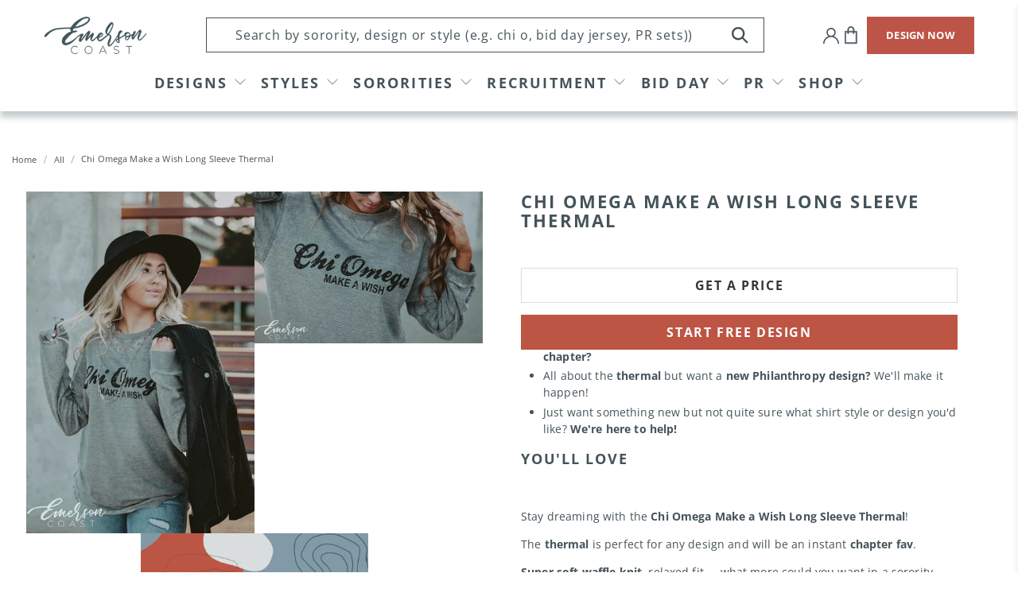

--- FILE ---
content_type: text/html; charset=utf-8
request_url: https://www.emersoncoast.com/products/chi-omega-make-a-wish-long-sleeve-thermal
body_size: 63048
content:


 <!doctype html>
<html lang="en">
<script type="text/javascript">
    (function(c,l,a,r,i,t,y){
        c[a]=c[a]||function(){(c[a].q=c[a].q||[]).push(arguments)};
        t=l.createElement(r);t.async=1;t.src="https://www.clarity.ms/tag/"+i;
        y=l.getElementsByTagName(r)[0];y.parentNode.insertBefore(t,y);
    })(window, document, "clarity", "script", "llu3tpkxsj");
</script>
<head> <script type="application/vnd.locksmith+json" data-locksmith>{"version":"v254","locked":false,"initialized":true,"scope":"product","access_granted":true,"access_denied":false,"requires_customer":false,"manual_lock":false,"remote_lock":false,"has_timeout":false,"remote_rendered":null,"hide_resource":false,"hide_links_to_resource":false,"transparent":true,"locks":{"all":[],"opened":[]},"keys":[],"keys_signature":"5dfe77404f3548636526a9e5fbdfd09355c9797402f08b54016cadf22aa3ffee","state":{"template":"product.sections","theme":136420294880,"product":"chi-omega-make-a-wish-long-sleeve-thermal","collection":null,"page":null,"blog":null,"article":null,"app":null},"now":1769158867,"path":"\/products\/chi-omega-make-a-wish-long-sleeve-thermal","locale_root_url":"\/","canonical_url":"https:\/\/www.emersoncoast.com\/products\/chi-omega-make-a-wish-long-sleeve-thermal","customer_id":null,"customer_id_signature":"5dfe77404f3548636526a9e5fbdfd09355c9797402f08b54016cadf22aa3ffee","cart":null}</script><script data-locksmith>!function(){undefined;!function(){var s=window.Locksmith={},e=document.querySelector('script[type="application/vnd.locksmith+json"]'),n=e&&e.innerHTML;if(s.state={},s.util={},s.loading=!1,n)try{s.state=JSON.parse(n)}catch(d){}if(document.addEventListener&&document.querySelector){var o,a,i,t=[76,79,67,75,83,77,73,84,72,49,49],c=function(){a=t.slice(0)},l="style",r=function(e){e&&27!==e.keyCode&&"click"!==e.type||(document.removeEventListener("keydown",r),document.removeEventListener("click",r),o&&document.body.removeChild(o),o=null)};c(),document.addEventListener("keyup",function(e){if(e.keyCode===a[0]){if(clearTimeout(i),a.shift(),0<a.length)return void(i=setTimeout(c,1e3));c(),r(),(o=document.createElement("div"))[l].width="50%",o[l].maxWidth="1000px",o[l].height="85%",o[l].border="1px rgba(0, 0, 0, 0.2) solid",o[l].background="rgba(255, 255, 255, 0.99)",o[l].borderRadius="4px",o[l].position="fixed",o[l].top="50%",o[l].left="50%",o[l].transform="translateY(-50%) translateX(-50%)",o[l].boxShadow="0 2px 5px rgba(0, 0, 0, 0.3), 0 0 100vh 100vw rgba(0, 0, 0, 0.5)",o[l].zIndex="2147483645";var t=document.createElement("textarea");t.value=JSON.stringify(JSON.parse(n),null,2),t[l].border="none",t[l].display="block",t[l].boxSizing="border-box",t[l].width="100%",t[l].height="100%",t[l].background="transparent",t[l].padding="22px",t[l].fontFamily="monospace",t[l].fontSize="14px",t[l].color="#333",t[l].resize="none",t[l].outline="none",t.readOnly=!0,o.appendChild(t),document.body.appendChild(o),t.addEventListener("click",function(e){e.stopImmediatePropagation()}),t.select(),document.addEventListener("keydown",r),document.addEventListener("click",r)}})}s.isEmbedded=-1!==window.location.search.indexOf("_ab=0&_fd=0&_sc=1"),s.path=s.state.path||window.location.pathname,s.basePath=s.state.locale_root_url.concat("/apps/locksmith").replace(/^\/\//,"/"),s.reloading=!1,s.util.console=window.console||{log:function(){},error:function(){}},s.util.makeUrl=function(e,t){var n,o=s.basePath+e,a=[],i=s.cache();for(n in i)a.push(n+"="+encodeURIComponent(i[n]));for(n in t)a.push(n+"="+encodeURIComponent(t[n]));return s.state.customer_id&&(a.push("customer_id="+encodeURIComponent(s.state.customer_id)),a.push("customer_id_signature="+encodeURIComponent(s.state.customer_id_signature))),o+=(-1===o.indexOf("?")?"?":"&")+a.join("&")},s._initializeCallbacks=[],s.on=function(e,t){if("initialize"!==e)throw'Locksmith.on() currently only supports the "initialize" event';s._initializeCallbacks.push(t)},s.initializeSession=function(e){if(!s.isEmbedded){var t=!1,n=!0,o=!0;(e=e||{}).silent&&(o=n=!(t=!0)),s.ping({silent:t,spinner:n,reload:o,callback:function(){s._initializeCallbacks.forEach(function(e){e()})}})}},s.cache=function(e){var t={};try{var n=function a(e){return(document.cookie.match("(^|; )"+e+"=([^;]*)")||0)[2]};t=JSON.parse(decodeURIComponent(n("locksmith-params")||"{}"))}catch(d){}if(e){for(var o in e)t[o]=e[o];document.cookie="locksmith-params=; expires=Thu, 01 Jan 1970 00:00:00 GMT; path=/",document.cookie="locksmith-params="+encodeURIComponent(JSON.stringify(t))+"; path=/"}return t},s.cache.cart=s.state.cart,s.cache.cartLastSaved=null,s.params=s.cache(),s.util.reload=function(){s.reloading=!0;try{window.location.href=window.location.href.replace(/#.*/,"")}catch(d){s.util.console.error("Preferred reload method failed",d),window.location.reload()}},s.cache.saveCart=function(e){if(!s.cache.cart||s.cache.cart===s.cache.cartLastSaved)return e?e():null;var t=s.cache.cartLastSaved;s.cache.cartLastSaved=s.cache.cart,fetch("/cart/update.js",{method:"POST",headers:{"Content-Type":"application/json",Accept:"application/json"},body:JSON.stringify({attributes:{locksmith:s.cache.cart}})}).then(function(e){if(!e.ok)throw new Error("Cart update failed: "+e.status);return e.json()}).then(function(){e&&e()})["catch"](function(e){if(s.cache.cartLastSaved=t,!s.reloading)throw e})},s.util.spinnerHTML='<style>body{background:#FFF}@keyframes spin{from{transform:rotate(0deg)}to{transform:rotate(360deg)}}#loading{display:flex;width:100%;height:50vh;color:#777;align-items:center;justify-content:center}#loading .spinner{display:block;animation:spin 600ms linear infinite;position:relative;width:50px;height:50px}#loading .spinner-ring{stroke:currentColor;stroke-dasharray:100%;stroke-width:2px;stroke-linecap:round;fill:none}</style><div id="loading"><div class="spinner"><svg width="100%" height="100%"><svg preserveAspectRatio="xMinYMin"><circle class="spinner-ring" cx="50%" cy="50%" r="45%"></circle></svg></svg></div></div>',s.util.clobberBody=function(e){document.body.innerHTML=e},s.util.clobberDocument=function(e){e.responseText&&(e=e.responseText),document.documentElement&&document.removeChild(document.documentElement);var t=document.open("text/html","replace");t.writeln(e),t.close(),setTimeout(function(){var e=t.querySelector("[autofocus]");e&&e.focus()},100)},s.util.serializeForm=function(e){if(e&&"FORM"===e.nodeName){var t,n,o={};for(t=e.elements.length-1;0<=t;t-=1)if(""!==e.elements[t].name)switch(e.elements[t].nodeName){case"INPUT":switch(e.elements[t].type){default:case"text":case"hidden":case"password":case"button":case"reset":case"submit":o[e.elements[t].name]=e.elements[t].value;break;case"checkbox":case"radio":e.elements[t].checked&&(o[e.elements[t].name]=e.elements[t].value);break;case"file":}break;case"TEXTAREA":o[e.elements[t].name]=e.elements[t].value;break;case"SELECT":switch(e.elements[t].type){case"select-one":o[e.elements[t].name]=e.elements[t].value;break;case"select-multiple":for(n=e.elements[t].options.length-1;0<=n;n-=1)e.elements[t].options[n].selected&&(o[e.elements[t].name]=e.elements[t].options[n].value)}break;case"BUTTON":switch(e.elements[t].type){case"reset":case"submit":case"button":o[e.elements[t].name]=e.elements[t].value}}return o}},s.util.on=function(e,i,s,t){t=t||document;var c="locksmith-"+e+i,n=function(e){var t=e.target,n=e.target.parentElement,o=t&&t.className&&(t.className.baseVal||t.className)||"",a=n&&n.className&&(n.className.baseVal||n.className)||"";("string"==typeof o&&-1!==o.split(/\s+/).indexOf(i)||"string"==typeof a&&-1!==a.split(/\s+/).indexOf(i))&&!e[c]&&(e[c]=!0,s(e))};t.attachEvent?t.attachEvent(e,n):t.addEventListener(e,n,!1)},s.util.enableActions=function(e){s.util.on("click","locksmith-action",function(e){e.preventDefault();var t=e.target;t.dataset.confirmWith&&!confirm(t.dataset.confirmWith)||(t.disabled=!0,t.innerText=t.dataset.disableWith,s.post("/action",t.dataset.locksmithParams,{spinner:!1,type:"text",success:function(e){(e=JSON.parse(e.responseText)).message&&alert(e.message),s.util.reload()}}))},e)},s.util.inject=function(e,t){var n=["data","locksmith","append"];if(-1!==t.indexOf(n.join("-"))){var o=document.createElement("div");o.innerHTML=t,e.appendChild(o)}else e.innerHTML=t;var a,i,s=e.querySelectorAll("script");for(i=0;i<s.length;++i){a=s[i];var c=document.createElement("script");if(a.type&&(c.type=a.type),a.src)c.src=a.src;else{var l=document.createTextNode(a.innerHTML);c.appendChild(l)}e.appendChild(c)}var r=e.querySelector("[autofocus]");r&&r.focus()},s.post=function(e,t,n){!1!==(n=n||{}).spinner&&s.util.clobberBody(s.util.spinnerHTML);var o={};n.container===document?(o.layout=1,n.success=function(e){s.util.clobberDocument(e)}):n.container&&(o.layout=0,n.success=function(e){var t=document.getElementById(n.container);s.util.inject(t,e),t.id===t.firstChild.id&&t.parentElement.replaceChild(t.firstChild,t)}),n.form_type&&(t.form_type=n.form_type),n.include_layout_classes!==undefined&&(t.include_layout_classes=n.include_layout_classes),n.lock_id!==undefined&&(t.lock_id=n.lock_id),s.loading=!0;var a=s.util.makeUrl(e,o),i="json"===n.type||"text"===n.type;fetch(a,{method:"POST",headers:{"Content-Type":"application/json",Accept:i?"application/json":"text/html"},body:JSON.stringify(t)}).then(function(e){if(!e.ok)throw new Error("Request failed: "+e.status);return e.text()}).then(function(e){var t=n.success||s.util.clobberDocument;t(i?{responseText:e}:e)})["catch"](function(e){if(!s.reloading)if("dashboard.weglot.com"!==window.location.host){if(!n.silent)throw alert("Something went wrong! Please refresh and try again."),e;console.error(e)}else console.error(e)})["finally"](function(){s.loading=!1})},s.postResource=function(e,t){e.path=s.path,e.search=window.location.search,e.state=s.state,e.passcode&&(e.passcode=e.passcode.trim()),e.email&&(e.email=e.email.trim()),e.state.cart=s.cache.cart,e.locksmith_json=s.jsonTag,e.locksmith_json_signature=s.jsonTagSignature,s.post("/resource",e,t)},s.ping=function(e){if(!s.isEmbedded){e=e||{};var t=function(){e.reload?s.util.reload():"function"==typeof e.callback&&e.callback()};s.post("/ping",{path:s.path,search:window.location.search,state:s.state},{spinner:!!e.spinner,silent:"undefined"==typeof e.silent||e.silent,type:"text",success:function(e){e&&e.responseText?((e=JSON.parse(e.responseText)).messages&&0<e.messages.length&&s.showMessages(e.messages),e.cart&&s.cache.cart!==e.cart?(s.cache.cart=e.cart,s.cache.saveCart(function(){t(),e.cart&&e.cart.match(/^.+:/)&&s.util.reload()})):t()):console.error("[Locksmith] Invalid result in ping callback:",e)}})}},s.timeoutMonitor=function(){var e=s.cache.cart;s.ping({callback:function(){e!==s.cache.cart||setTimeout(function(){s.timeoutMonitor()},6e4)}})},s.showMessages=function(e){var t=document.createElement("div");t.style.position="fixed",t.style.left=0,t.style.right=0,t.style.bottom="-50px",t.style.opacity=0,t.style.background="#191919",t.style.color="#ddd",t.style.transition="bottom 0.2s, opacity 0.2s",t.style.zIndex=999999,t.innerHTML=" <style>          .locksmith-ab .locksmith-b { display: none; }          .locksmith-ab.toggled .locksmith-b { display: flex; }          .locksmith-ab.toggled .locksmith-a { display: none; }          .locksmith-flex { display: flex; flex-wrap: wrap; justify-content: space-between; align-items: center; padding: 10px 20px; }          .locksmith-message + .locksmith-message { border-top: 1px #555 solid; }          .locksmith-message a { color: inherit; font-weight: bold; }          .locksmith-message a:hover { color: inherit; opacity: 0.8; }          a.locksmith-ab-toggle { font-weight: inherit; text-decoration: underline; }          .locksmith-text { flex-grow: 1; }          .locksmith-cta { flex-grow: 0; text-align: right; }          .locksmith-cta button { transform: scale(0.8); transform-origin: left; }          .locksmith-cta > * { display: block; }          .locksmith-cta > * + * { margin-top: 10px; }          .locksmith-message a.locksmith-close { flex-grow: 0; text-decoration: none; margin-left: 15px; font-size: 30px; font-family: monospace; display: block; padding: 2px 10px; }                    @media screen and (max-width: 600px) {            .locksmith-wide-only { display: none !important; }            .locksmith-flex { padding: 0 15px; }            .locksmith-flex > * { margin-top: 5px; margin-bottom: 5px; }            .locksmith-cta { text-align: left; }          }                    @media screen and (min-width: 601px) {            .locksmith-narrow-only { display: none !important; }          }</style>      "+e.map(function(e){return'<div class="locksmith-message">'+e+"</div>"}).join(""),document.body.appendChild(t),document.body.style.position="relative",document.body.parentElement.style.paddingBottom=t.offsetHeight+"px",setTimeout(function(){t.style.bottom=0,t.style.opacity=1},50),s.util.on("click","locksmith-ab-toggle",function(e){e.preventDefault();for(var t=e.target.parentElement;-1===t.className.split(" ").indexOf("locksmith-ab");)t=t.parentElement;-1!==t.className.split(" ").indexOf("toggled")?t.className=t.className.replace("toggled",""):t.className=t.className+" toggled"}),s.util.enableActions(t)}}()}();</script> <script data-locksmith>Locksmith.cache.cart=null</script> <script data-locksmith>Locksmith.jsonTag="{\"version\":\"v254\",\"locked\":false,\"initialized\":true,\"scope\":\"product\",\"access_granted\":true,\"access_denied\":false,\"requires_customer\":false,\"manual_lock\":false,\"remote_lock\":false,\"has_timeout\":false,\"remote_rendered\":null,\"hide_resource\":false,\"hide_links_to_resource\":false,\"transparent\":true,\"locks\":{\"all\":[],\"opened\":[]},\"keys\":[],\"keys_signature\":\"5dfe77404f3548636526a9e5fbdfd09355c9797402f08b54016cadf22aa3ffee\",\"state\":{\"template\":\"product.sections\",\"theme\":136420294880,\"product\":\"chi-omega-make-a-wish-long-sleeve-thermal\",\"collection\":null,\"page\":null,\"blog\":null,\"article\":null,\"app\":null},\"now\":1769158867,\"path\":\"\\\/products\\\/chi-omega-make-a-wish-long-sleeve-thermal\",\"locale_root_url\":\"\\\/\",\"canonical_url\":\"https:\\\/\\\/www.emersoncoast.com\\\/products\\\/chi-omega-make-a-wish-long-sleeve-thermal\",\"customer_id\":null,\"customer_id_signature\":\"5dfe77404f3548636526a9e5fbdfd09355c9797402f08b54016cadf22aa3ffee\",\"cart\":null}";Locksmith.jsonTagSignature="9267bc1c5741242d71c1ff8d2ec8a947b1a6eddc44a4c340d585127d19615540"</script> <script async defer src=https://tools.luckyorange.com/core/lo.js?site-id=73e43bf7></script> <meta name="p:domain_verify" content="4f58faad4e504ca9a26db20aa28908a9"/> <meta charset="utf-8"> <meta http-equiv="cleartype" content="on"> <meta name="robots" content="index,follow"> <meta name="viewport" content="width=device-width,initial-scale=1.0,minimum-scale=1.0"> <meta name="theme-color" content="#ffffff"> <link rel="canonical" href="https://www.emersoncoast.com/products/chi-omega-make-a-wish-long-sleeve-thermal" /> <meta name="google-site-verification" content="S9lYS_Ma01InH2i3LMLy78tIxZjb944CKI5o0Mvv0nw" />

<!-- Google Tag Manager -->
<script>(function(w,d,s,l,i){w[l]=w[l]||[];w[l].push({'gtm.start':
new Date().getTime(),event:'gtm.js'});var f=d.getElementsByTagName(s)[0],
j=d.createElement(s),dl=l!='dataLayer'?'&l='+l:'';j.async=true;j.src=
'https://www.googletagmanager.com/gtm.js?id='+i+dl;f.parentNode.insertBefore(j,f);
})(window,document,'script','dataLayer','GTM-TN2XVGM');</script>
<!-- End Google Tag Manager --><title>Chi Omega Make a Wish Long Sleeve Thermal - Emerson Coast</title> <link rel="preconnect dns-prefetch" href="https://fonts.shopifycdn.com" /> <link rel="preconnect dns-prefetch" href="https://cdn.shopify.com" /> <link rel="preconnect dns-prefetch" href="https://v.shopify.com" /> <link rel="preconnect dns-prefetch" href="https://cdn.shopifycloud.com" /> <link rel="preconnect" href="https://fonts.googleapis.com"> <link rel="preconnect" href="https://fonts.gstatic.com" crossorigin> <link href="https://fonts.googleapis.com/css2?family=Arimo:ital,wght@0,400;0,500;0,600;0,700;1,400;1,500;1,600;1,700&display=swap" rel="stylesheet"> <link href="//www.emersoncoast.com/cdn/shop/t/24/assets/fancybox.css?v=30466120580444283401665412624" rel="stylesheet" type="text/css" media="all" /> <!-- Stylesheets for Flex "2.0.3" --> <link href="//www.emersoncoast.com/cdn/shop/t/24/assets/styles_new.scss.css?v=174564866030964284911769032439" rel="stylesheet" type="text/css" media="all" /> <link href="//www.emersoncoast.com/cdn/shop/t/24/assets/styles.scss.css?v=49130384279640753381769032871" rel="stylesheet" type="text/css" media="all" /> <link href="//www.emersoncoast.com/cdn/shop/t/24/assets/custom.css?v=162040661444678891701764874607" rel="stylesheet" type="text/css" media="all" /> <script>
    

Shopify = window.Shopify || {};


window.theme = {
  info: {
    name: "Flex",
    version: "2.0.3"
  }
}


Currency = window.Currency || {};
Currency.show_multiple_currencies = false;
Currency.shop_currency = "USD";
Currency.default_currency = "USD";
Currency.display_format = "money_format";
Currency.money_format = "${{amount}}";
Currency.money_format_no_currency = "${{amount}}";
Currency.money_format_currency = "${{amount}} USD";
Currency.native_multi_currency = false;



Window.theme = {};
Window.theme.allCountryOptionTags = "\u003coption value=\"United States\" data-provinces=\"[[\u0026quot;Alabama\u0026quot;,\u0026quot;Alabama\u0026quot;],[\u0026quot;Alaska\u0026quot;,\u0026quot;Alaska\u0026quot;],[\u0026quot;American Samoa\u0026quot;,\u0026quot;American Samoa\u0026quot;],[\u0026quot;Arizona\u0026quot;,\u0026quot;Arizona\u0026quot;],[\u0026quot;Arkansas\u0026quot;,\u0026quot;Arkansas\u0026quot;],[\u0026quot;Armed Forces Americas\u0026quot;,\u0026quot;Armed Forces Americas\u0026quot;],[\u0026quot;Armed Forces Europe\u0026quot;,\u0026quot;Armed Forces Europe\u0026quot;],[\u0026quot;Armed Forces Pacific\u0026quot;,\u0026quot;Armed Forces Pacific\u0026quot;],[\u0026quot;California\u0026quot;,\u0026quot;California\u0026quot;],[\u0026quot;Colorado\u0026quot;,\u0026quot;Colorado\u0026quot;],[\u0026quot;Connecticut\u0026quot;,\u0026quot;Connecticut\u0026quot;],[\u0026quot;Delaware\u0026quot;,\u0026quot;Delaware\u0026quot;],[\u0026quot;District of Columbia\u0026quot;,\u0026quot;Washington DC\u0026quot;],[\u0026quot;Federated States of Micronesia\u0026quot;,\u0026quot;Micronesia\u0026quot;],[\u0026quot;Florida\u0026quot;,\u0026quot;Florida\u0026quot;],[\u0026quot;Georgia\u0026quot;,\u0026quot;Georgia\u0026quot;],[\u0026quot;Guam\u0026quot;,\u0026quot;Guam\u0026quot;],[\u0026quot;Hawaii\u0026quot;,\u0026quot;Hawaii\u0026quot;],[\u0026quot;Idaho\u0026quot;,\u0026quot;Idaho\u0026quot;],[\u0026quot;Illinois\u0026quot;,\u0026quot;Illinois\u0026quot;],[\u0026quot;Indiana\u0026quot;,\u0026quot;Indiana\u0026quot;],[\u0026quot;Iowa\u0026quot;,\u0026quot;Iowa\u0026quot;],[\u0026quot;Kansas\u0026quot;,\u0026quot;Kansas\u0026quot;],[\u0026quot;Kentucky\u0026quot;,\u0026quot;Kentucky\u0026quot;],[\u0026quot;Louisiana\u0026quot;,\u0026quot;Louisiana\u0026quot;],[\u0026quot;Maine\u0026quot;,\u0026quot;Maine\u0026quot;],[\u0026quot;Marshall Islands\u0026quot;,\u0026quot;Marshall Islands\u0026quot;],[\u0026quot;Maryland\u0026quot;,\u0026quot;Maryland\u0026quot;],[\u0026quot;Massachusetts\u0026quot;,\u0026quot;Massachusetts\u0026quot;],[\u0026quot;Michigan\u0026quot;,\u0026quot;Michigan\u0026quot;],[\u0026quot;Minnesota\u0026quot;,\u0026quot;Minnesota\u0026quot;],[\u0026quot;Mississippi\u0026quot;,\u0026quot;Mississippi\u0026quot;],[\u0026quot;Missouri\u0026quot;,\u0026quot;Missouri\u0026quot;],[\u0026quot;Montana\u0026quot;,\u0026quot;Montana\u0026quot;],[\u0026quot;Nebraska\u0026quot;,\u0026quot;Nebraska\u0026quot;],[\u0026quot;Nevada\u0026quot;,\u0026quot;Nevada\u0026quot;],[\u0026quot;New Hampshire\u0026quot;,\u0026quot;New Hampshire\u0026quot;],[\u0026quot;New Jersey\u0026quot;,\u0026quot;New Jersey\u0026quot;],[\u0026quot;New Mexico\u0026quot;,\u0026quot;New Mexico\u0026quot;],[\u0026quot;New York\u0026quot;,\u0026quot;New York\u0026quot;],[\u0026quot;North Carolina\u0026quot;,\u0026quot;North Carolina\u0026quot;],[\u0026quot;North Dakota\u0026quot;,\u0026quot;North Dakota\u0026quot;],[\u0026quot;Northern Mariana Islands\u0026quot;,\u0026quot;Northern Mariana Islands\u0026quot;],[\u0026quot;Ohio\u0026quot;,\u0026quot;Ohio\u0026quot;],[\u0026quot;Oklahoma\u0026quot;,\u0026quot;Oklahoma\u0026quot;],[\u0026quot;Oregon\u0026quot;,\u0026quot;Oregon\u0026quot;],[\u0026quot;Palau\u0026quot;,\u0026quot;Palau\u0026quot;],[\u0026quot;Pennsylvania\u0026quot;,\u0026quot;Pennsylvania\u0026quot;],[\u0026quot;Puerto Rico\u0026quot;,\u0026quot;Puerto Rico\u0026quot;],[\u0026quot;Rhode Island\u0026quot;,\u0026quot;Rhode Island\u0026quot;],[\u0026quot;South Carolina\u0026quot;,\u0026quot;South Carolina\u0026quot;],[\u0026quot;South Dakota\u0026quot;,\u0026quot;South Dakota\u0026quot;],[\u0026quot;Tennessee\u0026quot;,\u0026quot;Tennessee\u0026quot;],[\u0026quot;Texas\u0026quot;,\u0026quot;Texas\u0026quot;],[\u0026quot;Utah\u0026quot;,\u0026quot;Utah\u0026quot;],[\u0026quot;Vermont\u0026quot;,\u0026quot;Vermont\u0026quot;],[\u0026quot;Virgin Islands\u0026quot;,\u0026quot;U.S. Virgin Islands\u0026quot;],[\u0026quot;Virginia\u0026quot;,\u0026quot;Virginia\u0026quot;],[\u0026quot;Washington\u0026quot;,\u0026quot;Washington\u0026quot;],[\u0026quot;West Virginia\u0026quot;,\u0026quot;West Virginia\u0026quot;],[\u0026quot;Wisconsin\u0026quot;,\u0026quot;Wisconsin\u0026quot;],[\u0026quot;Wyoming\u0026quot;,\u0026quot;Wyoming\u0026quot;]]\"\u003eUnited States\u003c\/option\u003e\n\u003coption value=\"---\" data-provinces=\"[]\"\u003e---\u003c\/option\u003e\n\u003coption value=\"Afghanistan\" data-provinces=\"[]\"\u003eAfghanistan\u003c\/option\u003e\n\u003coption value=\"Aland Islands\" data-provinces=\"[]\"\u003eÅland Islands\u003c\/option\u003e\n\u003coption value=\"Albania\" data-provinces=\"[]\"\u003eAlbania\u003c\/option\u003e\n\u003coption value=\"Algeria\" data-provinces=\"[]\"\u003eAlgeria\u003c\/option\u003e\n\u003coption value=\"Andorra\" data-provinces=\"[]\"\u003eAndorra\u003c\/option\u003e\n\u003coption value=\"Angola\" data-provinces=\"[]\"\u003eAngola\u003c\/option\u003e\n\u003coption value=\"Anguilla\" data-provinces=\"[]\"\u003eAnguilla\u003c\/option\u003e\n\u003coption value=\"Antigua And Barbuda\" data-provinces=\"[]\"\u003eAntigua \u0026 Barbuda\u003c\/option\u003e\n\u003coption value=\"Argentina\" data-provinces=\"[[\u0026quot;Buenos Aires\u0026quot;,\u0026quot;Buenos Aires Province\u0026quot;],[\u0026quot;Catamarca\u0026quot;,\u0026quot;Catamarca\u0026quot;],[\u0026quot;Chaco\u0026quot;,\u0026quot;Chaco\u0026quot;],[\u0026quot;Chubut\u0026quot;,\u0026quot;Chubut\u0026quot;],[\u0026quot;Ciudad Autónoma de Buenos Aires\u0026quot;,\u0026quot;Buenos Aires (Autonomous City)\u0026quot;],[\u0026quot;Corrientes\u0026quot;,\u0026quot;Corrientes\u0026quot;],[\u0026quot;Córdoba\u0026quot;,\u0026quot;Córdoba\u0026quot;],[\u0026quot;Entre Ríos\u0026quot;,\u0026quot;Entre Ríos\u0026quot;],[\u0026quot;Formosa\u0026quot;,\u0026quot;Formosa\u0026quot;],[\u0026quot;Jujuy\u0026quot;,\u0026quot;Jujuy\u0026quot;],[\u0026quot;La Pampa\u0026quot;,\u0026quot;La Pampa\u0026quot;],[\u0026quot;La Rioja\u0026quot;,\u0026quot;La Rioja\u0026quot;],[\u0026quot;Mendoza\u0026quot;,\u0026quot;Mendoza\u0026quot;],[\u0026quot;Misiones\u0026quot;,\u0026quot;Misiones\u0026quot;],[\u0026quot;Neuquén\u0026quot;,\u0026quot;Neuquén\u0026quot;],[\u0026quot;Río Negro\u0026quot;,\u0026quot;Río Negro\u0026quot;],[\u0026quot;Salta\u0026quot;,\u0026quot;Salta\u0026quot;],[\u0026quot;San Juan\u0026quot;,\u0026quot;San Juan\u0026quot;],[\u0026quot;San Luis\u0026quot;,\u0026quot;San Luis\u0026quot;],[\u0026quot;Santa Cruz\u0026quot;,\u0026quot;Santa Cruz\u0026quot;],[\u0026quot;Santa Fe\u0026quot;,\u0026quot;Santa Fe\u0026quot;],[\u0026quot;Santiago Del Estero\u0026quot;,\u0026quot;Santiago del Estero\u0026quot;],[\u0026quot;Tierra Del Fuego\u0026quot;,\u0026quot;Tierra del Fuego\u0026quot;],[\u0026quot;Tucumán\u0026quot;,\u0026quot;Tucumán\u0026quot;]]\"\u003eArgentina\u003c\/option\u003e\n\u003coption value=\"Armenia\" data-provinces=\"[]\"\u003eArmenia\u003c\/option\u003e\n\u003coption value=\"Aruba\" data-provinces=\"[]\"\u003eAruba\u003c\/option\u003e\n\u003coption value=\"Ascension Island\" data-provinces=\"[]\"\u003eAscension Island\u003c\/option\u003e\n\u003coption value=\"Australia\" data-provinces=\"[[\u0026quot;Australian Capital Territory\u0026quot;,\u0026quot;Australian Capital Territory\u0026quot;],[\u0026quot;New South Wales\u0026quot;,\u0026quot;New South Wales\u0026quot;],[\u0026quot;Northern Territory\u0026quot;,\u0026quot;Northern Territory\u0026quot;],[\u0026quot;Queensland\u0026quot;,\u0026quot;Queensland\u0026quot;],[\u0026quot;South Australia\u0026quot;,\u0026quot;South Australia\u0026quot;],[\u0026quot;Tasmania\u0026quot;,\u0026quot;Tasmania\u0026quot;],[\u0026quot;Victoria\u0026quot;,\u0026quot;Victoria\u0026quot;],[\u0026quot;Western Australia\u0026quot;,\u0026quot;Western Australia\u0026quot;]]\"\u003eAustralia\u003c\/option\u003e\n\u003coption value=\"Austria\" data-provinces=\"[]\"\u003eAustria\u003c\/option\u003e\n\u003coption value=\"Azerbaijan\" data-provinces=\"[]\"\u003eAzerbaijan\u003c\/option\u003e\n\u003coption value=\"Bahamas\" data-provinces=\"[]\"\u003eBahamas\u003c\/option\u003e\n\u003coption value=\"Bahrain\" data-provinces=\"[]\"\u003eBahrain\u003c\/option\u003e\n\u003coption value=\"Bangladesh\" data-provinces=\"[]\"\u003eBangladesh\u003c\/option\u003e\n\u003coption value=\"Barbados\" data-provinces=\"[]\"\u003eBarbados\u003c\/option\u003e\n\u003coption value=\"Belarus\" data-provinces=\"[]\"\u003eBelarus\u003c\/option\u003e\n\u003coption value=\"Belgium\" data-provinces=\"[]\"\u003eBelgium\u003c\/option\u003e\n\u003coption value=\"Belize\" data-provinces=\"[]\"\u003eBelize\u003c\/option\u003e\n\u003coption value=\"Benin\" data-provinces=\"[]\"\u003eBenin\u003c\/option\u003e\n\u003coption value=\"Bermuda\" data-provinces=\"[]\"\u003eBermuda\u003c\/option\u003e\n\u003coption value=\"Bhutan\" data-provinces=\"[]\"\u003eBhutan\u003c\/option\u003e\n\u003coption value=\"Bolivia\" data-provinces=\"[]\"\u003eBolivia\u003c\/option\u003e\n\u003coption value=\"Bosnia And Herzegovina\" data-provinces=\"[]\"\u003eBosnia \u0026 Herzegovina\u003c\/option\u003e\n\u003coption value=\"Botswana\" data-provinces=\"[]\"\u003eBotswana\u003c\/option\u003e\n\u003coption value=\"Brazil\" data-provinces=\"[[\u0026quot;Acre\u0026quot;,\u0026quot;Acre\u0026quot;],[\u0026quot;Alagoas\u0026quot;,\u0026quot;Alagoas\u0026quot;],[\u0026quot;Amapá\u0026quot;,\u0026quot;Amapá\u0026quot;],[\u0026quot;Amazonas\u0026quot;,\u0026quot;Amazonas\u0026quot;],[\u0026quot;Bahia\u0026quot;,\u0026quot;Bahia\u0026quot;],[\u0026quot;Ceará\u0026quot;,\u0026quot;Ceará\u0026quot;],[\u0026quot;Distrito Federal\u0026quot;,\u0026quot;Federal District\u0026quot;],[\u0026quot;Espírito Santo\u0026quot;,\u0026quot;Espírito Santo\u0026quot;],[\u0026quot;Goiás\u0026quot;,\u0026quot;Goiás\u0026quot;],[\u0026quot;Maranhão\u0026quot;,\u0026quot;Maranhão\u0026quot;],[\u0026quot;Mato Grosso\u0026quot;,\u0026quot;Mato Grosso\u0026quot;],[\u0026quot;Mato Grosso do Sul\u0026quot;,\u0026quot;Mato Grosso do Sul\u0026quot;],[\u0026quot;Minas Gerais\u0026quot;,\u0026quot;Minas Gerais\u0026quot;],[\u0026quot;Paraná\u0026quot;,\u0026quot;Paraná\u0026quot;],[\u0026quot;Paraíba\u0026quot;,\u0026quot;Paraíba\u0026quot;],[\u0026quot;Pará\u0026quot;,\u0026quot;Pará\u0026quot;],[\u0026quot;Pernambuco\u0026quot;,\u0026quot;Pernambuco\u0026quot;],[\u0026quot;Piauí\u0026quot;,\u0026quot;Piauí\u0026quot;],[\u0026quot;Rio Grande do Norte\u0026quot;,\u0026quot;Rio Grande do Norte\u0026quot;],[\u0026quot;Rio Grande do Sul\u0026quot;,\u0026quot;Rio Grande do Sul\u0026quot;],[\u0026quot;Rio de Janeiro\u0026quot;,\u0026quot;Rio de Janeiro\u0026quot;],[\u0026quot;Rondônia\u0026quot;,\u0026quot;Rondônia\u0026quot;],[\u0026quot;Roraima\u0026quot;,\u0026quot;Roraima\u0026quot;],[\u0026quot;Santa Catarina\u0026quot;,\u0026quot;Santa Catarina\u0026quot;],[\u0026quot;Sergipe\u0026quot;,\u0026quot;Sergipe\u0026quot;],[\u0026quot;São Paulo\u0026quot;,\u0026quot;São Paulo\u0026quot;],[\u0026quot;Tocantins\u0026quot;,\u0026quot;Tocantins\u0026quot;]]\"\u003eBrazil\u003c\/option\u003e\n\u003coption value=\"British Indian Ocean Territory\" data-provinces=\"[]\"\u003eBritish Indian Ocean Territory\u003c\/option\u003e\n\u003coption value=\"Virgin Islands, British\" data-provinces=\"[]\"\u003eBritish Virgin Islands\u003c\/option\u003e\n\u003coption value=\"Brunei\" data-provinces=\"[]\"\u003eBrunei\u003c\/option\u003e\n\u003coption value=\"Bulgaria\" data-provinces=\"[]\"\u003eBulgaria\u003c\/option\u003e\n\u003coption value=\"Burkina Faso\" data-provinces=\"[]\"\u003eBurkina Faso\u003c\/option\u003e\n\u003coption value=\"Burundi\" data-provinces=\"[]\"\u003eBurundi\u003c\/option\u003e\n\u003coption value=\"Cambodia\" data-provinces=\"[]\"\u003eCambodia\u003c\/option\u003e\n\u003coption value=\"Republic of Cameroon\" data-provinces=\"[]\"\u003eCameroon\u003c\/option\u003e\n\u003coption value=\"Canada\" data-provinces=\"[[\u0026quot;Alberta\u0026quot;,\u0026quot;Alberta\u0026quot;],[\u0026quot;British Columbia\u0026quot;,\u0026quot;British Columbia\u0026quot;],[\u0026quot;Manitoba\u0026quot;,\u0026quot;Manitoba\u0026quot;],[\u0026quot;New Brunswick\u0026quot;,\u0026quot;New Brunswick\u0026quot;],[\u0026quot;Newfoundland and Labrador\u0026quot;,\u0026quot;Newfoundland and Labrador\u0026quot;],[\u0026quot;Northwest Territories\u0026quot;,\u0026quot;Northwest Territories\u0026quot;],[\u0026quot;Nova Scotia\u0026quot;,\u0026quot;Nova Scotia\u0026quot;],[\u0026quot;Nunavut\u0026quot;,\u0026quot;Nunavut\u0026quot;],[\u0026quot;Ontario\u0026quot;,\u0026quot;Ontario\u0026quot;],[\u0026quot;Prince Edward Island\u0026quot;,\u0026quot;Prince Edward Island\u0026quot;],[\u0026quot;Quebec\u0026quot;,\u0026quot;Quebec\u0026quot;],[\u0026quot;Saskatchewan\u0026quot;,\u0026quot;Saskatchewan\u0026quot;],[\u0026quot;Yukon\u0026quot;,\u0026quot;Yukon\u0026quot;]]\"\u003eCanada\u003c\/option\u003e\n\u003coption value=\"Cape Verde\" data-provinces=\"[]\"\u003eCape Verde\u003c\/option\u003e\n\u003coption value=\"Caribbean Netherlands\" data-provinces=\"[]\"\u003eCaribbean Netherlands\u003c\/option\u003e\n\u003coption value=\"Cayman Islands\" data-provinces=\"[]\"\u003eCayman Islands\u003c\/option\u003e\n\u003coption value=\"Central African Republic\" data-provinces=\"[]\"\u003eCentral African Republic\u003c\/option\u003e\n\u003coption value=\"Chad\" data-provinces=\"[]\"\u003eChad\u003c\/option\u003e\n\u003coption value=\"Chile\" data-provinces=\"[[\u0026quot;Antofagasta\u0026quot;,\u0026quot;Antofagasta\u0026quot;],[\u0026quot;Araucanía\u0026quot;,\u0026quot;Araucanía\u0026quot;],[\u0026quot;Arica and Parinacota\u0026quot;,\u0026quot;Arica y Parinacota\u0026quot;],[\u0026quot;Atacama\u0026quot;,\u0026quot;Atacama\u0026quot;],[\u0026quot;Aysén\u0026quot;,\u0026quot;Aysén\u0026quot;],[\u0026quot;Biobío\u0026quot;,\u0026quot;Bío Bío\u0026quot;],[\u0026quot;Coquimbo\u0026quot;,\u0026quot;Coquimbo\u0026quot;],[\u0026quot;Los Lagos\u0026quot;,\u0026quot;Los Lagos\u0026quot;],[\u0026quot;Los Ríos\u0026quot;,\u0026quot;Los Ríos\u0026quot;],[\u0026quot;Magallanes\u0026quot;,\u0026quot;Magallanes Region\u0026quot;],[\u0026quot;Maule\u0026quot;,\u0026quot;Maule\u0026quot;],[\u0026quot;O\u0026#39;Higgins\u0026quot;,\u0026quot;Libertador General Bernardo O’Higgins\u0026quot;],[\u0026quot;Santiago\u0026quot;,\u0026quot;Santiago Metropolitan\u0026quot;],[\u0026quot;Tarapacá\u0026quot;,\u0026quot;Tarapacá\u0026quot;],[\u0026quot;Valparaíso\u0026quot;,\u0026quot;Valparaíso\u0026quot;],[\u0026quot;Ñuble\u0026quot;,\u0026quot;Ñuble\u0026quot;]]\"\u003eChile\u003c\/option\u003e\n\u003coption value=\"China\" data-provinces=\"[[\u0026quot;Anhui\u0026quot;,\u0026quot;Anhui\u0026quot;],[\u0026quot;Beijing\u0026quot;,\u0026quot;Beijing\u0026quot;],[\u0026quot;Chongqing\u0026quot;,\u0026quot;Chongqing\u0026quot;],[\u0026quot;Fujian\u0026quot;,\u0026quot;Fujian\u0026quot;],[\u0026quot;Gansu\u0026quot;,\u0026quot;Gansu\u0026quot;],[\u0026quot;Guangdong\u0026quot;,\u0026quot;Guangdong\u0026quot;],[\u0026quot;Guangxi\u0026quot;,\u0026quot;Guangxi\u0026quot;],[\u0026quot;Guizhou\u0026quot;,\u0026quot;Guizhou\u0026quot;],[\u0026quot;Hainan\u0026quot;,\u0026quot;Hainan\u0026quot;],[\u0026quot;Hebei\u0026quot;,\u0026quot;Hebei\u0026quot;],[\u0026quot;Heilongjiang\u0026quot;,\u0026quot;Heilongjiang\u0026quot;],[\u0026quot;Henan\u0026quot;,\u0026quot;Henan\u0026quot;],[\u0026quot;Hubei\u0026quot;,\u0026quot;Hubei\u0026quot;],[\u0026quot;Hunan\u0026quot;,\u0026quot;Hunan\u0026quot;],[\u0026quot;Inner Mongolia\u0026quot;,\u0026quot;Inner Mongolia\u0026quot;],[\u0026quot;Jiangsu\u0026quot;,\u0026quot;Jiangsu\u0026quot;],[\u0026quot;Jiangxi\u0026quot;,\u0026quot;Jiangxi\u0026quot;],[\u0026quot;Jilin\u0026quot;,\u0026quot;Jilin\u0026quot;],[\u0026quot;Liaoning\u0026quot;,\u0026quot;Liaoning\u0026quot;],[\u0026quot;Ningxia\u0026quot;,\u0026quot;Ningxia\u0026quot;],[\u0026quot;Qinghai\u0026quot;,\u0026quot;Qinghai\u0026quot;],[\u0026quot;Shaanxi\u0026quot;,\u0026quot;Shaanxi\u0026quot;],[\u0026quot;Shandong\u0026quot;,\u0026quot;Shandong\u0026quot;],[\u0026quot;Shanghai\u0026quot;,\u0026quot;Shanghai\u0026quot;],[\u0026quot;Shanxi\u0026quot;,\u0026quot;Shanxi\u0026quot;],[\u0026quot;Sichuan\u0026quot;,\u0026quot;Sichuan\u0026quot;],[\u0026quot;Tianjin\u0026quot;,\u0026quot;Tianjin\u0026quot;],[\u0026quot;Xinjiang\u0026quot;,\u0026quot;Xinjiang\u0026quot;],[\u0026quot;Xizang\u0026quot;,\u0026quot;Tibet\u0026quot;],[\u0026quot;Yunnan\u0026quot;,\u0026quot;Yunnan\u0026quot;],[\u0026quot;Zhejiang\u0026quot;,\u0026quot;Zhejiang\u0026quot;]]\"\u003eChina\u003c\/option\u003e\n\u003coption value=\"Christmas Island\" data-provinces=\"[]\"\u003eChristmas Island\u003c\/option\u003e\n\u003coption value=\"Cocos (Keeling) Islands\" data-provinces=\"[]\"\u003eCocos (Keeling) Islands\u003c\/option\u003e\n\u003coption value=\"Colombia\" data-provinces=\"[[\u0026quot;Amazonas\u0026quot;,\u0026quot;Amazonas\u0026quot;],[\u0026quot;Antioquia\u0026quot;,\u0026quot;Antioquia\u0026quot;],[\u0026quot;Arauca\u0026quot;,\u0026quot;Arauca\u0026quot;],[\u0026quot;Atlántico\u0026quot;,\u0026quot;Atlántico\u0026quot;],[\u0026quot;Bogotá, D.C.\u0026quot;,\u0026quot;Capital District\u0026quot;],[\u0026quot;Bolívar\u0026quot;,\u0026quot;Bolívar\u0026quot;],[\u0026quot;Boyacá\u0026quot;,\u0026quot;Boyacá\u0026quot;],[\u0026quot;Caldas\u0026quot;,\u0026quot;Caldas\u0026quot;],[\u0026quot;Caquetá\u0026quot;,\u0026quot;Caquetá\u0026quot;],[\u0026quot;Casanare\u0026quot;,\u0026quot;Casanare\u0026quot;],[\u0026quot;Cauca\u0026quot;,\u0026quot;Cauca\u0026quot;],[\u0026quot;Cesar\u0026quot;,\u0026quot;Cesar\u0026quot;],[\u0026quot;Chocó\u0026quot;,\u0026quot;Chocó\u0026quot;],[\u0026quot;Cundinamarca\u0026quot;,\u0026quot;Cundinamarca\u0026quot;],[\u0026quot;Córdoba\u0026quot;,\u0026quot;Córdoba\u0026quot;],[\u0026quot;Guainía\u0026quot;,\u0026quot;Guainía\u0026quot;],[\u0026quot;Guaviare\u0026quot;,\u0026quot;Guaviare\u0026quot;],[\u0026quot;Huila\u0026quot;,\u0026quot;Huila\u0026quot;],[\u0026quot;La Guajira\u0026quot;,\u0026quot;La Guajira\u0026quot;],[\u0026quot;Magdalena\u0026quot;,\u0026quot;Magdalena\u0026quot;],[\u0026quot;Meta\u0026quot;,\u0026quot;Meta\u0026quot;],[\u0026quot;Nariño\u0026quot;,\u0026quot;Nariño\u0026quot;],[\u0026quot;Norte de Santander\u0026quot;,\u0026quot;Norte de Santander\u0026quot;],[\u0026quot;Putumayo\u0026quot;,\u0026quot;Putumayo\u0026quot;],[\u0026quot;Quindío\u0026quot;,\u0026quot;Quindío\u0026quot;],[\u0026quot;Risaralda\u0026quot;,\u0026quot;Risaralda\u0026quot;],[\u0026quot;San Andrés, Providencia y Santa Catalina\u0026quot;,\u0026quot;San Andrés \\u0026 Providencia\u0026quot;],[\u0026quot;Santander\u0026quot;,\u0026quot;Santander\u0026quot;],[\u0026quot;Sucre\u0026quot;,\u0026quot;Sucre\u0026quot;],[\u0026quot;Tolima\u0026quot;,\u0026quot;Tolima\u0026quot;],[\u0026quot;Valle del Cauca\u0026quot;,\u0026quot;Valle del Cauca\u0026quot;],[\u0026quot;Vaupés\u0026quot;,\u0026quot;Vaupés\u0026quot;],[\u0026quot;Vichada\u0026quot;,\u0026quot;Vichada\u0026quot;]]\"\u003eColombia\u003c\/option\u003e\n\u003coption value=\"Comoros\" data-provinces=\"[]\"\u003eComoros\u003c\/option\u003e\n\u003coption value=\"Congo\" data-provinces=\"[]\"\u003eCongo - Brazzaville\u003c\/option\u003e\n\u003coption value=\"Congo, The Democratic Republic Of The\" data-provinces=\"[]\"\u003eCongo - Kinshasa\u003c\/option\u003e\n\u003coption value=\"Cook Islands\" data-provinces=\"[]\"\u003eCook Islands\u003c\/option\u003e\n\u003coption value=\"Costa Rica\" data-provinces=\"[[\u0026quot;Alajuela\u0026quot;,\u0026quot;Alajuela\u0026quot;],[\u0026quot;Cartago\u0026quot;,\u0026quot;Cartago\u0026quot;],[\u0026quot;Guanacaste\u0026quot;,\u0026quot;Guanacaste\u0026quot;],[\u0026quot;Heredia\u0026quot;,\u0026quot;Heredia\u0026quot;],[\u0026quot;Limón\u0026quot;,\u0026quot;Limón\u0026quot;],[\u0026quot;Puntarenas\u0026quot;,\u0026quot;Puntarenas\u0026quot;],[\u0026quot;San José\u0026quot;,\u0026quot;San José\u0026quot;]]\"\u003eCosta Rica\u003c\/option\u003e\n\u003coption value=\"Croatia\" data-provinces=\"[]\"\u003eCroatia\u003c\/option\u003e\n\u003coption value=\"Curaçao\" data-provinces=\"[]\"\u003eCuraçao\u003c\/option\u003e\n\u003coption value=\"Cyprus\" data-provinces=\"[]\"\u003eCyprus\u003c\/option\u003e\n\u003coption value=\"Czech Republic\" data-provinces=\"[]\"\u003eCzechia\u003c\/option\u003e\n\u003coption value=\"Côte d'Ivoire\" data-provinces=\"[]\"\u003eCôte d’Ivoire\u003c\/option\u003e\n\u003coption value=\"Denmark\" data-provinces=\"[]\"\u003eDenmark\u003c\/option\u003e\n\u003coption value=\"Djibouti\" data-provinces=\"[]\"\u003eDjibouti\u003c\/option\u003e\n\u003coption value=\"Dominica\" data-provinces=\"[]\"\u003eDominica\u003c\/option\u003e\n\u003coption value=\"Dominican Republic\" data-provinces=\"[]\"\u003eDominican Republic\u003c\/option\u003e\n\u003coption value=\"Ecuador\" data-provinces=\"[]\"\u003eEcuador\u003c\/option\u003e\n\u003coption value=\"Egypt\" data-provinces=\"[[\u0026quot;6th of October\u0026quot;,\u0026quot;6th of October\u0026quot;],[\u0026quot;Al Sharqia\u0026quot;,\u0026quot;Al Sharqia\u0026quot;],[\u0026quot;Alexandria\u0026quot;,\u0026quot;Alexandria\u0026quot;],[\u0026quot;Aswan\u0026quot;,\u0026quot;Aswan\u0026quot;],[\u0026quot;Asyut\u0026quot;,\u0026quot;Asyut\u0026quot;],[\u0026quot;Beheira\u0026quot;,\u0026quot;Beheira\u0026quot;],[\u0026quot;Beni Suef\u0026quot;,\u0026quot;Beni Suef\u0026quot;],[\u0026quot;Cairo\u0026quot;,\u0026quot;Cairo\u0026quot;],[\u0026quot;Dakahlia\u0026quot;,\u0026quot;Dakahlia\u0026quot;],[\u0026quot;Damietta\u0026quot;,\u0026quot;Damietta\u0026quot;],[\u0026quot;Faiyum\u0026quot;,\u0026quot;Faiyum\u0026quot;],[\u0026quot;Gharbia\u0026quot;,\u0026quot;Gharbia\u0026quot;],[\u0026quot;Giza\u0026quot;,\u0026quot;Giza\u0026quot;],[\u0026quot;Helwan\u0026quot;,\u0026quot;Helwan\u0026quot;],[\u0026quot;Ismailia\u0026quot;,\u0026quot;Ismailia\u0026quot;],[\u0026quot;Kafr el-Sheikh\u0026quot;,\u0026quot;Kafr el-Sheikh\u0026quot;],[\u0026quot;Luxor\u0026quot;,\u0026quot;Luxor\u0026quot;],[\u0026quot;Matrouh\u0026quot;,\u0026quot;Matrouh\u0026quot;],[\u0026quot;Minya\u0026quot;,\u0026quot;Minya\u0026quot;],[\u0026quot;Monufia\u0026quot;,\u0026quot;Monufia\u0026quot;],[\u0026quot;New Valley\u0026quot;,\u0026quot;New Valley\u0026quot;],[\u0026quot;North Sinai\u0026quot;,\u0026quot;North Sinai\u0026quot;],[\u0026quot;Port Said\u0026quot;,\u0026quot;Port Said\u0026quot;],[\u0026quot;Qalyubia\u0026quot;,\u0026quot;Qalyubia\u0026quot;],[\u0026quot;Qena\u0026quot;,\u0026quot;Qena\u0026quot;],[\u0026quot;Red Sea\u0026quot;,\u0026quot;Red Sea\u0026quot;],[\u0026quot;Sohag\u0026quot;,\u0026quot;Sohag\u0026quot;],[\u0026quot;South Sinai\u0026quot;,\u0026quot;South Sinai\u0026quot;],[\u0026quot;Suez\u0026quot;,\u0026quot;Suez\u0026quot;]]\"\u003eEgypt\u003c\/option\u003e\n\u003coption value=\"El Salvador\" data-provinces=\"[[\u0026quot;Ahuachapán\u0026quot;,\u0026quot;Ahuachapán\u0026quot;],[\u0026quot;Cabañas\u0026quot;,\u0026quot;Cabañas\u0026quot;],[\u0026quot;Chalatenango\u0026quot;,\u0026quot;Chalatenango\u0026quot;],[\u0026quot;Cuscatlán\u0026quot;,\u0026quot;Cuscatlán\u0026quot;],[\u0026quot;La Libertad\u0026quot;,\u0026quot;La Libertad\u0026quot;],[\u0026quot;La Paz\u0026quot;,\u0026quot;La Paz\u0026quot;],[\u0026quot;La Unión\u0026quot;,\u0026quot;La Unión\u0026quot;],[\u0026quot;Morazán\u0026quot;,\u0026quot;Morazán\u0026quot;],[\u0026quot;San Miguel\u0026quot;,\u0026quot;San Miguel\u0026quot;],[\u0026quot;San Salvador\u0026quot;,\u0026quot;San Salvador\u0026quot;],[\u0026quot;San Vicente\u0026quot;,\u0026quot;San Vicente\u0026quot;],[\u0026quot;Santa Ana\u0026quot;,\u0026quot;Santa Ana\u0026quot;],[\u0026quot;Sonsonate\u0026quot;,\u0026quot;Sonsonate\u0026quot;],[\u0026quot;Usulután\u0026quot;,\u0026quot;Usulután\u0026quot;]]\"\u003eEl Salvador\u003c\/option\u003e\n\u003coption value=\"Equatorial Guinea\" data-provinces=\"[]\"\u003eEquatorial Guinea\u003c\/option\u003e\n\u003coption value=\"Eritrea\" data-provinces=\"[]\"\u003eEritrea\u003c\/option\u003e\n\u003coption value=\"Estonia\" data-provinces=\"[]\"\u003eEstonia\u003c\/option\u003e\n\u003coption value=\"Eswatini\" data-provinces=\"[]\"\u003eEswatini\u003c\/option\u003e\n\u003coption value=\"Ethiopia\" data-provinces=\"[]\"\u003eEthiopia\u003c\/option\u003e\n\u003coption value=\"Falkland Islands (Malvinas)\" data-provinces=\"[]\"\u003eFalkland Islands\u003c\/option\u003e\n\u003coption value=\"Faroe Islands\" data-provinces=\"[]\"\u003eFaroe Islands\u003c\/option\u003e\n\u003coption value=\"Fiji\" data-provinces=\"[]\"\u003eFiji\u003c\/option\u003e\n\u003coption value=\"Finland\" data-provinces=\"[]\"\u003eFinland\u003c\/option\u003e\n\u003coption value=\"France\" data-provinces=\"[]\"\u003eFrance\u003c\/option\u003e\n\u003coption value=\"French Guiana\" data-provinces=\"[]\"\u003eFrench Guiana\u003c\/option\u003e\n\u003coption value=\"French Polynesia\" data-provinces=\"[]\"\u003eFrench Polynesia\u003c\/option\u003e\n\u003coption value=\"French Southern Territories\" data-provinces=\"[]\"\u003eFrench Southern Territories\u003c\/option\u003e\n\u003coption value=\"Gabon\" data-provinces=\"[]\"\u003eGabon\u003c\/option\u003e\n\u003coption value=\"Gambia\" data-provinces=\"[]\"\u003eGambia\u003c\/option\u003e\n\u003coption value=\"Georgia\" data-provinces=\"[]\"\u003eGeorgia\u003c\/option\u003e\n\u003coption value=\"Germany\" data-provinces=\"[]\"\u003eGermany\u003c\/option\u003e\n\u003coption value=\"Ghana\" data-provinces=\"[]\"\u003eGhana\u003c\/option\u003e\n\u003coption value=\"Gibraltar\" data-provinces=\"[]\"\u003eGibraltar\u003c\/option\u003e\n\u003coption value=\"Greece\" data-provinces=\"[]\"\u003eGreece\u003c\/option\u003e\n\u003coption value=\"Greenland\" data-provinces=\"[]\"\u003eGreenland\u003c\/option\u003e\n\u003coption value=\"Grenada\" data-provinces=\"[]\"\u003eGrenada\u003c\/option\u003e\n\u003coption value=\"Guadeloupe\" data-provinces=\"[]\"\u003eGuadeloupe\u003c\/option\u003e\n\u003coption value=\"Guatemala\" data-provinces=\"[[\u0026quot;Alta Verapaz\u0026quot;,\u0026quot;Alta Verapaz\u0026quot;],[\u0026quot;Baja Verapaz\u0026quot;,\u0026quot;Baja Verapaz\u0026quot;],[\u0026quot;Chimaltenango\u0026quot;,\u0026quot;Chimaltenango\u0026quot;],[\u0026quot;Chiquimula\u0026quot;,\u0026quot;Chiquimula\u0026quot;],[\u0026quot;El Progreso\u0026quot;,\u0026quot;El Progreso\u0026quot;],[\u0026quot;Escuintla\u0026quot;,\u0026quot;Escuintla\u0026quot;],[\u0026quot;Guatemala\u0026quot;,\u0026quot;Guatemala\u0026quot;],[\u0026quot;Huehuetenango\u0026quot;,\u0026quot;Huehuetenango\u0026quot;],[\u0026quot;Izabal\u0026quot;,\u0026quot;Izabal\u0026quot;],[\u0026quot;Jalapa\u0026quot;,\u0026quot;Jalapa\u0026quot;],[\u0026quot;Jutiapa\u0026quot;,\u0026quot;Jutiapa\u0026quot;],[\u0026quot;Petén\u0026quot;,\u0026quot;Petén\u0026quot;],[\u0026quot;Quetzaltenango\u0026quot;,\u0026quot;Quetzaltenango\u0026quot;],[\u0026quot;Quiché\u0026quot;,\u0026quot;Quiché\u0026quot;],[\u0026quot;Retalhuleu\u0026quot;,\u0026quot;Retalhuleu\u0026quot;],[\u0026quot;Sacatepéquez\u0026quot;,\u0026quot;Sacatepéquez\u0026quot;],[\u0026quot;San Marcos\u0026quot;,\u0026quot;San Marcos\u0026quot;],[\u0026quot;Santa Rosa\u0026quot;,\u0026quot;Santa Rosa\u0026quot;],[\u0026quot;Sololá\u0026quot;,\u0026quot;Sololá\u0026quot;],[\u0026quot;Suchitepéquez\u0026quot;,\u0026quot;Suchitepéquez\u0026quot;],[\u0026quot;Totonicapán\u0026quot;,\u0026quot;Totonicapán\u0026quot;],[\u0026quot;Zacapa\u0026quot;,\u0026quot;Zacapa\u0026quot;]]\"\u003eGuatemala\u003c\/option\u003e\n\u003coption value=\"Guernsey\" data-provinces=\"[]\"\u003eGuernsey\u003c\/option\u003e\n\u003coption value=\"Guinea\" data-provinces=\"[]\"\u003eGuinea\u003c\/option\u003e\n\u003coption value=\"Guinea Bissau\" data-provinces=\"[]\"\u003eGuinea-Bissau\u003c\/option\u003e\n\u003coption value=\"Guyana\" data-provinces=\"[]\"\u003eGuyana\u003c\/option\u003e\n\u003coption value=\"Haiti\" data-provinces=\"[]\"\u003eHaiti\u003c\/option\u003e\n\u003coption value=\"Honduras\" data-provinces=\"[]\"\u003eHonduras\u003c\/option\u003e\n\u003coption value=\"Hong Kong\" data-provinces=\"[[\u0026quot;Hong Kong Island\u0026quot;,\u0026quot;Hong Kong Island\u0026quot;],[\u0026quot;Kowloon\u0026quot;,\u0026quot;Kowloon\u0026quot;],[\u0026quot;New Territories\u0026quot;,\u0026quot;New Territories\u0026quot;]]\"\u003eHong Kong SAR\u003c\/option\u003e\n\u003coption value=\"Hungary\" data-provinces=\"[]\"\u003eHungary\u003c\/option\u003e\n\u003coption value=\"Iceland\" data-provinces=\"[]\"\u003eIceland\u003c\/option\u003e\n\u003coption value=\"India\" data-provinces=\"[[\u0026quot;Andaman and Nicobar Islands\u0026quot;,\u0026quot;Andaman and Nicobar Islands\u0026quot;],[\u0026quot;Andhra Pradesh\u0026quot;,\u0026quot;Andhra Pradesh\u0026quot;],[\u0026quot;Arunachal Pradesh\u0026quot;,\u0026quot;Arunachal Pradesh\u0026quot;],[\u0026quot;Assam\u0026quot;,\u0026quot;Assam\u0026quot;],[\u0026quot;Bihar\u0026quot;,\u0026quot;Bihar\u0026quot;],[\u0026quot;Chandigarh\u0026quot;,\u0026quot;Chandigarh\u0026quot;],[\u0026quot;Chhattisgarh\u0026quot;,\u0026quot;Chhattisgarh\u0026quot;],[\u0026quot;Dadra and Nagar Haveli\u0026quot;,\u0026quot;Dadra and Nagar Haveli\u0026quot;],[\u0026quot;Daman and Diu\u0026quot;,\u0026quot;Daman and Diu\u0026quot;],[\u0026quot;Delhi\u0026quot;,\u0026quot;Delhi\u0026quot;],[\u0026quot;Goa\u0026quot;,\u0026quot;Goa\u0026quot;],[\u0026quot;Gujarat\u0026quot;,\u0026quot;Gujarat\u0026quot;],[\u0026quot;Haryana\u0026quot;,\u0026quot;Haryana\u0026quot;],[\u0026quot;Himachal Pradesh\u0026quot;,\u0026quot;Himachal Pradesh\u0026quot;],[\u0026quot;Jammu and Kashmir\u0026quot;,\u0026quot;Jammu and Kashmir\u0026quot;],[\u0026quot;Jharkhand\u0026quot;,\u0026quot;Jharkhand\u0026quot;],[\u0026quot;Karnataka\u0026quot;,\u0026quot;Karnataka\u0026quot;],[\u0026quot;Kerala\u0026quot;,\u0026quot;Kerala\u0026quot;],[\u0026quot;Ladakh\u0026quot;,\u0026quot;Ladakh\u0026quot;],[\u0026quot;Lakshadweep\u0026quot;,\u0026quot;Lakshadweep\u0026quot;],[\u0026quot;Madhya Pradesh\u0026quot;,\u0026quot;Madhya Pradesh\u0026quot;],[\u0026quot;Maharashtra\u0026quot;,\u0026quot;Maharashtra\u0026quot;],[\u0026quot;Manipur\u0026quot;,\u0026quot;Manipur\u0026quot;],[\u0026quot;Meghalaya\u0026quot;,\u0026quot;Meghalaya\u0026quot;],[\u0026quot;Mizoram\u0026quot;,\u0026quot;Mizoram\u0026quot;],[\u0026quot;Nagaland\u0026quot;,\u0026quot;Nagaland\u0026quot;],[\u0026quot;Odisha\u0026quot;,\u0026quot;Odisha\u0026quot;],[\u0026quot;Puducherry\u0026quot;,\u0026quot;Puducherry\u0026quot;],[\u0026quot;Punjab\u0026quot;,\u0026quot;Punjab\u0026quot;],[\u0026quot;Rajasthan\u0026quot;,\u0026quot;Rajasthan\u0026quot;],[\u0026quot;Sikkim\u0026quot;,\u0026quot;Sikkim\u0026quot;],[\u0026quot;Tamil Nadu\u0026quot;,\u0026quot;Tamil Nadu\u0026quot;],[\u0026quot;Telangana\u0026quot;,\u0026quot;Telangana\u0026quot;],[\u0026quot;Tripura\u0026quot;,\u0026quot;Tripura\u0026quot;],[\u0026quot;Uttar Pradesh\u0026quot;,\u0026quot;Uttar Pradesh\u0026quot;],[\u0026quot;Uttarakhand\u0026quot;,\u0026quot;Uttarakhand\u0026quot;],[\u0026quot;West Bengal\u0026quot;,\u0026quot;West Bengal\u0026quot;]]\"\u003eIndia\u003c\/option\u003e\n\u003coption value=\"Indonesia\" data-provinces=\"[[\u0026quot;Aceh\u0026quot;,\u0026quot;Aceh\u0026quot;],[\u0026quot;Bali\u0026quot;,\u0026quot;Bali\u0026quot;],[\u0026quot;Bangka Belitung\u0026quot;,\u0026quot;Bangka–Belitung Islands\u0026quot;],[\u0026quot;Banten\u0026quot;,\u0026quot;Banten\u0026quot;],[\u0026quot;Bengkulu\u0026quot;,\u0026quot;Bengkulu\u0026quot;],[\u0026quot;Gorontalo\u0026quot;,\u0026quot;Gorontalo\u0026quot;],[\u0026quot;Jakarta\u0026quot;,\u0026quot;Jakarta\u0026quot;],[\u0026quot;Jambi\u0026quot;,\u0026quot;Jambi\u0026quot;],[\u0026quot;Jawa Barat\u0026quot;,\u0026quot;West Java\u0026quot;],[\u0026quot;Jawa Tengah\u0026quot;,\u0026quot;Central Java\u0026quot;],[\u0026quot;Jawa Timur\u0026quot;,\u0026quot;East Java\u0026quot;],[\u0026quot;Kalimantan Barat\u0026quot;,\u0026quot;West Kalimantan\u0026quot;],[\u0026quot;Kalimantan Selatan\u0026quot;,\u0026quot;South Kalimantan\u0026quot;],[\u0026quot;Kalimantan Tengah\u0026quot;,\u0026quot;Central Kalimantan\u0026quot;],[\u0026quot;Kalimantan Timur\u0026quot;,\u0026quot;East Kalimantan\u0026quot;],[\u0026quot;Kalimantan Utara\u0026quot;,\u0026quot;North Kalimantan\u0026quot;],[\u0026quot;Kepulauan Riau\u0026quot;,\u0026quot;Riau Islands\u0026quot;],[\u0026quot;Lampung\u0026quot;,\u0026quot;Lampung\u0026quot;],[\u0026quot;Maluku\u0026quot;,\u0026quot;Maluku\u0026quot;],[\u0026quot;Maluku Utara\u0026quot;,\u0026quot;North Maluku\u0026quot;],[\u0026quot;North Sumatra\u0026quot;,\u0026quot;North Sumatra\u0026quot;],[\u0026quot;Nusa Tenggara Barat\u0026quot;,\u0026quot;West Nusa Tenggara\u0026quot;],[\u0026quot;Nusa Tenggara Timur\u0026quot;,\u0026quot;East Nusa Tenggara\u0026quot;],[\u0026quot;Papua\u0026quot;,\u0026quot;Papua\u0026quot;],[\u0026quot;Papua Barat\u0026quot;,\u0026quot;West Papua\u0026quot;],[\u0026quot;Riau\u0026quot;,\u0026quot;Riau\u0026quot;],[\u0026quot;South Sumatra\u0026quot;,\u0026quot;South Sumatra\u0026quot;],[\u0026quot;Sulawesi Barat\u0026quot;,\u0026quot;West Sulawesi\u0026quot;],[\u0026quot;Sulawesi Selatan\u0026quot;,\u0026quot;South Sulawesi\u0026quot;],[\u0026quot;Sulawesi Tengah\u0026quot;,\u0026quot;Central Sulawesi\u0026quot;],[\u0026quot;Sulawesi Tenggara\u0026quot;,\u0026quot;Southeast Sulawesi\u0026quot;],[\u0026quot;Sulawesi Utara\u0026quot;,\u0026quot;North Sulawesi\u0026quot;],[\u0026quot;West Sumatra\u0026quot;,\u0026quot;West Sumatra\u0026quot;],[\u0026quot;Yogyakarta\u0026quot;,\u0026quot;Yogyakarta\u0026quot;]]\"\u003eIndonesia\u003c\/option\u003e\n\u003coption value=\"Iraq\" data-provinces=\"[]\"\u003eIraq\u003c\/option\u003e\n\u003coption value=\"Ireland\" data-provinces=\"[[\u0026quot;Carlow\u0026quot;,\u0026quot;Carlow\u0026quot;],[\u0026quot;Cavan\u0026quot;,\u0026quot;Cavan\u0026quot;],[\u0026quot;Clare\u0026quot;,\u0026quot;Clare\u0026quot;],[\u0026quot;Cork\u0026quot;,\u0026quot;Cork\u0026quot;],[\u0026quot;Donegal\u0026quot;,\u0026quot;Donegal\u0026quot;],[\u0026quot;Dublin\u0026quot;,\u0026quot;Dublin\u0026quot;],[\u0026quot;Galway\u0026quot;,\u0026quot;Galway\u0026quot;],[\u0026quot;Kerry\u0026quot;,\u0026quot;Kerry\u0026quot;],[\u0026quot;Kildare\u0026quot;,\u0026quot;Kildare\u0026quot;],[\u0026quot;Kilkenny\u0026quot;,\u0026quot;Kilkenny\u0026quot;],[\u0026quot;Laois\u0026quot;,\u0026quot;Laois\u0026quot;],[\u0026quot;Leitrim\u0026quot;,\u0026quot;Leitrim\u0026quot;],[\u0026quot;Limerick\u0026quot;,\u0026quot;Limerick\u0026quot;],[\u0026quot;Longford\u0026quot;,\u0026quot;Longford\u0026quot;],[\u0026quot;Louth\u0026quot;,\u0026quot;Louth\u0026quot;],[\u0026quot;Mayo\u0026quot;,\u0026quot;Mayo\u0026quot;],[\u0026quot;Meath\u0026quot;,\u0026quot;Meath\u0026quot;],[\u0026quot;Monaghan\u0026quot;,\u0026quot;Monaghan\u0026quot;],[\u0026quot;Offaly\u0026quot;,\u0026quot;Offaly\u0026quot;],[\u0026quot;Roscommon\u0026quot;,\u0026quot;Roscommon\u0026quot;],[\u0026quot;Sligo\u0026quot;,\u0026quot;Sligo\u0026quot;],[\u0026quot;Tipperary\u0026quot;,\u0026quot;Tipperary\u0026quot;],[\u0026quot;Waterford\u0026quot;,\u0026quot;Waterford\u0026quot;],[\u0026quot;Westmeath\u0026quot;,\u0026quot;Westmeath\u0026quot;],[\u0026quot;Wexford\u0026quot;,\u0026quot;Wexford\u0026quot;],[\u0026quot;Wicklow\u0026quot;,\u0026quot;Wicklow\u0026quot;]]\"\u003eIreland\u003c\/option\u003e\n\u003coption value=\"Isle Of Man\" data-provinces=\"[]\"\u003eIsle of Man\u003c\/option\u003e\n\u003coption value=\"Israel\" data-provinces=\"[]\"\u003eIsrael\u003c\/option\u003e\n\u003coption value=\"Italy\" data-provinces=\"[[\u0026quot;Agrigento\u0026quot;,\u0026quot;Agrigento\u0026quot;],[\u0026quot;Alessandria\u0026quot;,\u0026quot;Alessandria\u0026quot;],[\u0026quot;Ancona\u0026quot;,\u0026quot;Ancona\u0026quot;],[\u0026quot;Aosta\u0026quot;,\u0026quot;Aosta Valley\u0026quot;],[\u0026quot;Arezzo\u0026quot;,\u0026quot;Arezzo\u0026quot;],[\u0026quot;Ascoli Piceno\u0026quot;,\u0026quot;Ascoli Piceno\u0026quot;],[\u0026quot;Asti\u0026quot;,\u0026quot;Asti\u0026quot;],[\u0026quot;Avellino\u0026quot;,\u0026quot;Avellino\u0026quot;],[\u0026quot;Bari\u0026quot;,\u0026quot;Bari\u0026quot;],[\u0026quot;Barletta-Andria-Trani\u0026quot;,\u0026quot;Barletta-Andria-Trani\u0026quot;],[\u0026quot;Belluno\u0026quot;,\u0026quot;Belluno\u0026quot;],[\u0026quot;Benevento\u0026quot;,\u0026quot;Benevento\u0026quot;],[\u0026quot;Bergamo\u0026quot;,\u0026quot;Bergamo\u0026quot;],[\u0026quot;Biella\u0026quot;,\u0026quot;Biella\u0026quot;],[\u0026quot;Bologna\u0026quot;,\u0026quot;Bologna\u0026quot;],[\u0026quot;Bolzano\u0026quot;,\u0026quot;South Tyrol\u0026quot;],[\u0026quot;Brescia\u0026quot;,\u0026quot;Brescia\u0026quot;],[\u0026quot;Brindisi\u0026quot;,\u0026quot;Brindisi\u0026quot;],[\u0026quot;Cagliari\u0026quot;,\u0026quot;Cagliari\u0026quot;],[\u0026quot;Caltanissetta\u0026quot;,\u0026quot;Caltanissetta\u0026quot;],[\u0026quot;Campobasso\u0026quot;,\u0026quot;Campobasso\u0026quot;],[\u0026quot;Carbonia-Iglesias\u0026quot;,\u0026quot;Carbonia-Iglesias\u0026quot;],[\u0026quot;Caserta\u0026quot;,\u0026quot;Caserta\u0026quot;],[\u0026quot;Catania\u0026quot;,\u0026quot;Catania\u0026quot;],[\u0026quot;Catanzaro\u0026quot;,\u0026quot;Catanzaro\u0026quot;],[\u0026quot;Chieti\u0026quot;,\u0026quot;Chieti\u0026quot;],[\u0026quot;Como\u0026quot;,\u0026quot;Como\u0026quot;],[\u0026quot;Cosenza\u0026quot;,\u0026quot;Cosenza\u0026quot;],[\u0026quot;Cremona\u0026quot;,\u0026quot;Cremona\u0026quot;],[\u0026quot;Crotone\u0026quot;,\u0026quot;Crotone\u0026quot;],[\u0026quot;Cuneo\u0026quot;,\u0026quot;Cuneo\u0026quot;],[\u0026quot;Enna\u0026quot;,\u0026quot;Enna\u0026quot;],[\u0026quot;Fermo\u0026quot;,\u0026quot;Fermo\u0026quot;],[\u0026quot;Ferrara\u0026quot;,\u0026quot;Ferrara\u0026quot;],[\u0026quot;Firenze\u0026quot;,\u0026quot;Florence\u0026quot;],[\u0026quot;Foggia\u0026quot;,\u0026quot;Foggia\u0026quot;],[\u0026quot;Forlì-Cesena\u0026quot;,\u0026quot;Forlì-Cesena\u0026quot;],[\u0026quot;Frosinone\u0026quot;,\u0026quot;Frosinone\u0026quot;],[\u0026quot;Genova\u0026quot;,\u0026quot;Genoa\u0026quot;],[\u0026quot;Gorizia\u0026quot;,\u0026quot;Gorizia\u0026quot;],[\u0026quot;Grosseto\u0026quot;,\u0026quot;Grosseto\u0026quot;],[\u0026quot;Imperia\u0026quot;,\u0026quot;Imperia\u0026quot;],[\u0026quot;Isernia\u0026quot;,\u0026quot;Isernia\u0026quot;],[\u0026quot;L\u0026#39;Aquila\u0026quot;,\u0026quot;L’Aquila\u0026quot;],[\u0026quot;La Spezia\u0026quot;,\u0026quot;La Spezia\u0026quot;],[\u0026quot;Latina\u0026quot;,\u0026quot;Latina\u0026quot;],[\u0026quot;Lecce\u0026quot;,\u0026quot;Lecce\u0026quot;],[\u0026quot;Lecco\u0026quot;,\u0026quot;Lecco\u0026quot;],[\u0026quot;Livorno\u0026quot;,\u0026quot;Livorno\u0026quot;],[\u0026quot;Lodi\u0026quot;,\u0026quot;Lodi\u0026quot;],[\u0026quot;Lucca\u0026quot;,\u0026quot;Lucca\u0026quot;],[\u0026quot;Macerata\u0026quot;,\u0026quot;Macerata\u0026quot;],[\u0026quot;Mantova\u0026quot;,\u0026quot;Mantua\u0026quot;],[\u0026quot;Massa-Carrara\u0026quot;,\u0026quot;Massa and Carrara\u0026quot;],[\u0026quot;Matera\u0026quot;,\u0026quot;Matera\u0026quot;],[\u0026quot;Medio Campidano\u0026quot;,\u0026quot;Medio Campidano\u0026quot;],[\u0026quot;Messina\u0026quot;,\u0026quot;Messina\u0026quot;],[\u0026quot;Milano\u0026quot;,\u0026quot;Milan\u0026quot;],[\u0026quot;Modena\u0026quot;,\u0026quot;Modena\u0026quot;],[\u0026quot;Monza e Brianza\u0026quot;,\u0026quot;Monza and Brianza\u0026quot;],[\u0026quot;Napoli\u0026quot;,\u0026quot;Naples\u0026quot;],[\u0026quot;Novara\u0026quot;,\u0026quot;Novara\u0026quot;],[\u0026quot;Nuoro\u0026quot;,\u0026quot;Nuoro\u0026quot;],[\u0026quot;Ogliastra\u0026quot;,\u0026quot;Ogliastra\u0026quot;],[\u0026quot;Olbia-Tempio\u0026quot;,\u0026quot;Olbia-Tempio\u0026quot;],[\u0026quot;Oristano\u0026quot;,\u0026quot;Oristano\u0026quot;],[\u0026quot;Padova\u0026quot;,\u0026quot;Padua\u0026quot;],[\u0026quot;Palermo\u0026quot;,\u0026quot;Palermo\u0026quot;],[\u0026quot;Parma\u0026quot;,\u0026quot;Parma\u0026quot;],[\u0026quot;Pavia\u0026quot;,\u0026quot;Pavia\u0026quot;],[\u0026quot;Perugia\u0026quot;,\u0026quot;Perugia\u0026quot;],[\u0026quot;Pesaro e Urbino\u0026quot;,\u0026quot;Pesaro and Urbino\u0026quot;],[\u0026quot;Pescara\u0026quot;,\u0026quot;Pescara\u0026quot;],[\u0026quot;Piacenza\u0026quot;,\u0026quot;Piacenza\u0026quot;],[\u0026quot;Pisa\u0026quot;,\u0026quot;Pisa\u0026quot;],[\u0026quot;Pistoia\u0026quot;,\u0026quot;Pistoia\u0026quot;],[\u0026quot;Pordenone\u0026quot;,\u0026quot;Pordenone\u0026quot;],[\u0026quot;Potenza\u0026quot;,\u0026quot;Potenza\u0026quot;],[\u0026quot;Prato\u0026quot;,\u0026quot;Prato\u0026quot;],[\u0026quot;Ragusa\u0026quot;,\u0026quot;Ragusa\u0026quot;],[\u0026quot;Ravenna\u0026quot;,\u0026quot;Ravenna\u0026quot;],[\u0026quot;Reggio Calabria\u0026quot;,\u0026quot;Reggio Calabria\u0026quot;],[\u0026quot;Reggio Emilia\u0026quot;,\u0026quot;Reggio Emilia\u0026quot;],[\u0026quot;Rieti\u0026quot;,\u0026quot;Rieti\u0026quot;],[\u0026quot;Rimini\u0026quot;,\u0026quot;Rimini\u0026quot;],[\u0026quot;Roma\u0026quot;,\u0026quot;Rome\u0026quot;],[\u0026quot;Rovigo\u0026quot;,\u0026quot;Rovigo\u0026quot;],[\u0026quot;Salerno\u0026quot;,\u0026quot;Salerno\u0026quot;],[\u0026quot;Sassari\u0026quot;,\u0026quot;Sassari\u0026quot;],[\u0026quot;Savona\u0026quot;,\u0026quot;Savona\u0026quot;],[\u0026quot;Siena\u0026quot;,\u0026quot;Siena\u0026quot;],[\u0026quot;Siracusa\u0026quot;,\u0026quot;Syracuse\u0026quot;],[\u0026quot;Sondrio\u0026quot;,\u0026quot;Sondrio\u0026quot;],[\u0026quot;Taranto\u0026quot;,\u0026quot;Taranto\u0026quot;],[\u0026quot;Teramo\u0026quot;,\u0026quot;Teramo\u0026quot;],[\u0026quot;Terni\u0026quot;,\u0026quot;Terni\u0026quot;],[\u0026quot;Torino\u0026quot;,\u0026quot;Turin\u0026quot;],[\u0026quot;Trapani\u0026quot;,\u0026quot;Trapani\u0026quot;],[\u0026quot;Trento\u0026quot;,\u0026quot;Trentino\u0026quot;],[\u0026quot;Treviso\u0026quot;,\u0026quot;Treviso\u0026quot;],[\u0026quot;Trieste\u0026quot;,\u0026quot;Trieste\u0026quot;],[\u0026quot;Udine\u0026quot;,\u0026quot;Udine\u0026quot;],[\u0026quot;Varese\u0026quot;,\u0026quot;Varese\u0026quot;],[\u0026quot;Venezia\u0026quot;,\u0026quot;Venice\u0026quot;],[\u0026quot;Verbano-Cusio-Ossola\u0026quot;,\u0026quot;Verbano-Cusio-Ossola\u0026quot;],[\u0026quot;Vercelli\u0026quot;,\u0026quot;Vercelli\u0026quot;],[\u0026quot;Verona\u0026quot;,\u0026quot;Verona\u0026quot;],[\u0026quot;Vibo Valentia\u0026quot;,\u0026quot;Vibo Valentia\u0026quot;],[\u0026quot;Vicenza\u0026quot;,\u0026quot;Vicenza\u0026quot;],[\u0026quot;Viterbo\u0026quot;,\u0026quot;Viterbo\u0026quot;]]\"\u003eItaly\u003c\/option\u003e\n\u003coption value=\"Jamaica\" data-provinces=\"[]\"\u003eJamaica\u003c\/option\u003e\n\u003coption value=\"Japan\" data-provinces=\"[[\u0026quot;Aichi\u0026quot;,\u0026quot;Aichi\u0026quot;],[\u0026quot;Akita\u0026quot;,\u0026quot;Akita\u0026quot;],[\u0026quot;Aomori\u0026quot;,\u0026quot;Aomori\u0026quot;],[\u0026quot;Chiba\u0026quot;,\u0026quot;Chiba\u0026quot;],[\u0026quot;Ehime\u0026quot;,\u0026quot;Ehime\u0026quot;],[\u0026quot;Fukui\u0026quot;,\u0026quot;Fukui\u0026quot;],[\u0026quot;Fukuoka\u0026quot;,\u0026quot;Fukuoka\u0026quot;],[\u0026quot;Fukushima\u0026quot;,\u0026quot;Fukushima\u0026quot;],[\u0026quot;Gifu\u0026quot;,\u0026quot;Gifu\u0026quot;],[\u0026quot;Gunma\u0026quot;,\u0026quot;Gunma\u0026quot;],[\u0026quot;Hiroshima\u0026quot;,\u0026quot;Hiroshima\u0026quot;],[\u0026quot;Hokkaidō\u0026quot;,\u0026quot;Hokkaido\u0026quot;],[\u0026quot;Hyōgo\u0026quot;,\u0026quot;Hyogo\u0026quot;],[\u0026quot;Ibaraki\u0026quot;,\u0026quot;Ibaraki\u0026quot;],[\u0026quot;Ishikawa\u0026quot;,\u0026quot;Ishikawa\u0026quot;],[\u0026quot;Iwate\u0026quot;,\u0026quot;Iwate\u0026quot;],[\u0026quot;Kagawa\u0026quot;,\u0026quot;Kagawa\u0026quot;],[\u0026quot;Kagoshima\u0026quot;,\u0026quot;Kagoshima\u0026quot;],[\u0026quot;Kanagawa\u0026quot;,\u0026quot;Kanagawa\u0026quot;],[\u0026quot;Kumamoto\u0026quot;,\u0026quot;Kumamoto\u0026quot;],[\u0026quot;Kyōto\u0026quot;,\u0026quot;Kyoto\u0026quot;],[\u0026quot;Kōchi\u0026quot;,\u0026quot;Kochi\u0026quot;],[\u0026quot;Mie\u0026quot;,\u0026quot;Mie\u0026quot;],[\u0026quot;Miyagi\u0026quot;,\u0026quot;Miyagi\u0026quot;],[\u0026quot;Miyazaki\u0026quot;,\u0026quot;Miyazaki\u0026quot;],[\u0026quot;Nagano\u0026quot;,\u0026quot;Nagano\u0026quot;],[\u0026quot;Nagasaki\u0026quot;,\u0026quot;Nagasaki\u0026quot;],[\u0026quot;Nara\u0026quot;,\u0026quot;Nara\u0026quot;],[\u0026quot;Niigata\u0026quot;,\u0026quot;Niigata\u0026quot;],[\u0026quot;Okayama\u0026quot;,\u0026quot;Okayama\u0026quot;],[\u0026quot;Okinawa\u0026quot;,\u0026quot;Okinawa\u0026quot;],[\u0026quot;Saga\u0026quot;,\u0026quot;Saga\u0026quot;],[\u0026quot;Saitama\u0026quot;,\u0026quot;Saitama\u0026quot;],[\u0026quot;Shiga\u0026quot;,\u0026quot;Shiga\u0026quot;],[\u0026quot;Shimane\u0026quot;,\u0026quot;Shimane\u0026quot;],[\u0026quot;Shizuoka\u0026quot;,\u0026quot;Shizuoka\u0026quot;],[\u0026quot;Tochigi\u0026quot;,\u0026quot;Tochigi\u0026quot;],[\u0026quot;Tokushima\u0026quot;,\u0026quot;Tokushima\u0026quot;],[\u0026quot;Tottori\u0026quot;,\u0026quot;Tottori\u0026quot;],[\u0026quot;Toyama\u0026quot;,\u0026quot;Toyama\u0026quot;],[\u0026quot;Tōkyō\u0026quot;,\u0026quot;Tokyo\u0026quot;],[\u0026quot;Wakayama\u0026quot;,\u0026quot;Wakayama\u0026quot;],[\u0026quot;Yamagata\u0026quot;,\u0026quot;Yamagata\u0026quot;],[\u0026quot;Yamaguchi\u0026quot;,\u0026quot;Yamaguchi\u0026quot;],[\u0026quot;Yamanashi\u0026quot;,\u0026quot;Yamanashi\u0026quot;],[\u0026quot;Ōita\u0026quot;,\u0026quot;Oita\u0026quot;],[\u0026quot;Ōsaka\u0026quot;,\u0026quot;Osaka\u0026quot;]]\"\u003eJapan\u003c\/option\u003e\n\u003coption value=\"Jersey\" data-provinces=\"[]\"\u003eJersey\u003c\/option\u003e\n\u003coption value=\"Jordan\" data-provinces=\"[]\"\u003eJordan\u003c\/option\u003e\n\u003coption value=\"Kazakhstan\" data-provinces=\"[]\"\u003eKazakhstan\u003c\/option\u003e\n\u003coption value=\"Kenya\" data-provinces=\"[]\"\u003eKenya\u003c\/option\u003e\n\u003coption value=\"Kiribati\" data-provinces=\"[]\"\u003eKiribati\u003c\/option\u003e\n\u003coption value=\"Kosovo\" data-provinces=\"[]\"\u003eKosovo\u003c\/option\u003e\n\u003coption value=\"Kuwait\" data-provinces=\"[[\u0026quot;Al Ahmadi\u0026quot;,\u0026quot;Al Ahmadi\u0026quot;],[\u0026quot;Al Asimah\u0026quot;,\u0026quot;Al Asimah\u0026quot;],[\u0026quot;Al Farwaniyah\u0026quot;,\u0026quot;Al Farwaniyah\u0026quot;],[\u0026quot;Al Jahra\u0026quot;,\u0026quot;Al Jahra\u0026quot;],[\u0026quot;Hawalli\u0026quot;,\u0026quot;Hawalli\u0026quot;],[\u0026quot;Mubarak Al-Kabeer\u0026quot;,\u0026quot;Mubarak Al-Kabeer\u0026quot;]]\"\u003eKuwait\u003c\/option\u003e\n\u003coption value=\"Kyrgyzstan\" data-provinces=\"[]\"\u003eKyrgyzstan\u003c\/option\u003e\n\u003coption value=\"Lao People's Democratic Republic\" data-provinces=\"[]\"\u003eLaos\u003c\/option\u003e\n\u003coption value=\"Latvia\" data-provinces=\"[]\"\u003eLatvia\u003c\/option\u003e\n\u003coption value=\"Lebanon\" data-provinces=\"[]\"\u003eLebanon\u003c\/option\u003e\n\u003coption value=\"Lesotho\" data-provinces=\"[]\"\u003eLesotho\u003c\/option\u003e\n\u003coption value=\"Liberia\" data-provinces=\"[]\"\u003eLiberia\u003c\/option\u003e\n\u003coption value=\"Libyan Arab Jamahiriya\" data-provinces=\"[]\"\u003eLibya\u003c\/option\u003e\n\u003coption value=\"Liechtenstein\" data-provinces=\"[]\"\u003eLiechtenstein\u003c\/option\u003e\n\u003coption value=\"Lithuania\" data-provinces=\"[]\"\u003eLithuania\u003c\/option\u003e\n\u003coption value=\"Luxembourg\" data-provinces=\"[]\"\u003eLuxembourg\u003c\/option\u003e\n\u003coption value=\"Macao\" data-provinces=\"[]\"\u003eMacao SAR\u003c\/option\u003e\n\u003coption value=\"Madagascar\" data-provinces=\"[]\"\u003eMadagascar\u003c\/option\u003e\n\u003coption value=\"Malawi\" data-provinces=\"[]\"\u003eMalawi\u003c\/option\u003e\n\u003coption value=\"Malaysia\" data-provinces=\"[[\u0026quot;Johor\u0026quot;,\u0026quot;Johor\u0026quot;],[\u0026quot;Kedah\u0026quot;,\u0026quot;Kedah\u0026quot;],[\u0026quot;Kelantan\u0026quot;,\u0026quot;Kelantan\u0026quot;],[\u0026quot;Kuala Lumpur\u0026quot;,\u0026quot;Kuala Lumpur\u0026quot;],[\u0026quot;Labuan\u0026quot;,\u0026quot;Labuan\u0026quot;],[\u0026quot;Melaka\u0026quot;,\u0026quot;Malacca\u0026quot;],[\u0026quot;Negeri Sembilan\u0026quot;,\u0026quot;Negeri Sembilan\u0026quot;],[\u0026quot;Pahang\u0026quot;,\u0026quot;Pahang\u0026quot;],[\u0026quot;Penang\u0026quot;,\u0026quot;Penang\u0026quot;],[\u0026quot;Perak\u0026quot;,\u0026quot;Perak\u0026quot;],[\u0026quot;Perlis\u0026quot;,\u0026quot;Perlis\u0026quot;],[\u0026quot;Putrajaya\u0026quot;,\u0026quot;Putrajaya\u0026quot;],[\u0026quot;Sabah\u0026quot;,\u0026quot;Sabah\u0026quot;],[\u0026quot;Sarawak\u0026quot;,\u0026quot;Sarawak\u0026quot;],[\u0026quot;Selangor\u0026quot;,\u0026quot;Selangor\u0026quot;],[\u0026quot;Terengganu\u0026quot;,\u0026quot;Terengganu\u0026quot;]]\"\u003eMalaysia\u003c\/option\u003e\n\u003coption value=\"Maldives\" data-provinces=\"[]\"\u003eMaldives\u003c\/option\u003e\n\u003coption value=\"Mali\" data-provinces=\"[]\"\u003eMali\u003c\/option\u003e\n\u003coption value=\"Malta\" data-provinces=\"[]\"\u003eMalta\u003c\/option\u003e\n\u003coption value=\"Martinique\" data-provinces=\"[]\"\u003eMartinique\u003c\/option\u003e\n\u003coption value=\"Mauritania\" data-provinces=\"[]\"\u003eMauritania\u003c\/option\u003e\n\u003coption value=\"Mauritius\" data-provinces=\"[]\"\u003eMauritius\u003c\/option\u003e\n\u003coption value=\"Mayotte\" data-provinces=\"[]\"\u003eMayotte\u003c\/option\u003e\n\u003coption value=\"Mexico\" data-provinces=\"[[\u0026quot;Aguascalientes\u0026quot;,\u0026quot;Aguascalientes\u0026quot;],[\u0026quot;Baja California\u0026quot;,\u0026quot;Baja California\u0026quot;],[\u0026quot;Baja California Sur\u0026quot;,\u0026quot;Baja California Sur\u0026quot;],[\u0026quot;Campeche\u0026quot;,\u0026quot;Campeche\u0026quot;],[\u0026quot;Chiapas\u0026quot;,\u0026quot;Chiapas\u0026quot;],[\u0026quot;Chihuahua\u0026quot;,\u0026quot;Chihuahua\u0026quot;],[\u0026quot;Ciudad de México\u0026quot;,\u0026quot;Ciudad de Mexico\u0026quot;],[\u0026quot;Coahuila\u0026quot;,\u0026quot;Coahuila\u0026quot;],[\u0026quot;Colima\u0026quot;,\u0026quot;Colima\u0026quot;],[\u0026quot;Durango\u0026quot;,\u0026quot;Durango\u0026quot;],[\u0026quot;Guanajuato\u0026quot;,\u0026quot;Guanajuato\u0026quot;],[\u0026quot;Guerrero\u0026quot;,\u0026quot;Guerrero\u0026quot;],[\u0026quot;Hidalgo\u0026quot;,\u0026quot;Hidalgo\u0026quot;],[\u0026quot;Jalisco\u0026quot;,\u0026quot;Jalisco\u0026quot;],[\u0026quot;Michoacán\u0026quot;,\u0026quot;Michoacán\u0026quot;],[\u0026quot;Morelos\u0026quot;,\u0026quot;Morelos\u0026quot;],[\u0026quot;México\u0026quot;,\u0026quot;Mexico State\u0026quot;],[\u0026quot;Nayarit\u0026quot;,\u0026quot;Nayarit\u0026quot;],[\u0026quot;Nuevo León\u0026quot;,\u0026quot;Nuevo León\u0026quot;],[\u0026quot;Oaxaca\u0026quot;,\u0026quot;Oaxaca\u0026quot;],[\u0026quot;Puebla\u0026quot;,\u0026quot;Puebla\u0026quot;],[\u0026quot;Querétaro\u0026quot;,\u0026quot;Querétaro\u0026quot;],[\u0026quot;Quintana Roo\u0026quot;,\u0026quot;Quintana Roo\u0026quot;],[\u0026quot;San Luis Potosí\u0026quot;,\u0026quot;San Luis Potosí\u0026quot;],[\u0026quot;Sinaloa\u0026quot;,\u0026quot;Sinaloa\u0026quot;],[\u0026quot;Sonora\u0026quot;,\u0026quot;Sonora\u0026quot;],[\u0026quot;Tabasco\u0026quot;,\u0026quot;Tabasco\u0026quot;],[\u0026quot;Tamaulipas\u0026quot;,\u0026quot;Tamaulipas\u0026quot;],[\u0026quot;Tlaxcala\u0026quot;,\u0026quot;Tlaxcala\u0026quot;],[\u0026quot;Veracruz\u0026quot;,\u0026quot;Veracruz\u0026quot;],[\u0026quot;Yucatán\u0026quot;,\u0026quot;Yucatán\u0026quot;],[\u0026quot;Zacatecas\u0026quot;,\u0026quot;Zacatecas\u0026quot;]]\"\u003eMexico\u003c\/option\u003e\n\u003coption value=\"Moldova, Republic of\" data-provinces=\"[]\"\u003eMoldova\u003c\/option\u003e\n\u003coption value=\"Monaco\" data-provinces=\"[]\"\u003eMonaco\u003c\/option\u003e\n\u003coption value=\"Mongolia\" data-provinces=\"[]\"\u003eMongolia\u003c\/option\u003e\n\u003coption value=\"Montenegro\" data-provinces=\"[]\"\u003eMontenegro\u003c\/option\u003e\n\u003coption value=\"Montserrat\" data-provinces=\"[]\"\u003eMontserrat\u003c\/option\u003e\n\u003coption value=\"Morocco\" data-provinces=\"[]\"\u003eMorocco\u003c\/option\u003e\n\u003coption value=\"Mozambique\" data-provinces=\"[]\"\u003eMozambique\u003c\/option\u003e\n\u003coption value=\"Myanmar\" data-provinces=\"[]\"\u003eMyanmar (Burma)\u003c\/option\u003e\n\u003coption value=\"Namibia\" data-provinces=\"[]\"\u003eNamibia\u003c\/option\u003e\n\u003coption value=\"Nauru\" data-provinces=\"[]\"\u003eNauru\u003c\/option\u003e\n\u003coption value=\"Nepal\" data-provinces=\"[]\"\u003eNepal\u003c\/option\u003e\n\u003coption value=\"Netherlands\" data-provinces=\"[]\"\u003eNetherlands\u003c\/option\u003e\n\u003coption value=\"New Caledonia\" data-provinces=\"[]\"\u003eNew Caledonia\u003c\/option\u003e\n\u003coption value=\"New Zealand\" data-provinces=\"[[\u0026quot;Auckland\u0026quot;,\u0026quot;Auckland\u0026quot;],[\u0026quot;Bay of Plenty\u0026quot;,\u0026quot;Bay of Plenty\u0026quot;],[\u0026quot;Canterbury\u0026quot;,\u0026quot;Canterbury\u0026quot;],[\u0026quot;Chatham Islands\u0026quot;,\u0026quot;Chatham Islands\u0026quot;],[\u0026quot;Gisborne\u0026quot;,\u0026quot;Gisborne\u0026quot;],[\u0026quot;Hawke\u0026#39;s Bay\u0026quot;,\u0026quot;Hawke’s Bay\u0026quot;],[\u0026quot;Manawatu-Wanganui\u0026quot;,\u0026quot;Manawatū-Whanganui\u0026quot;],[\u0026quot;Marlborough\u0026quot;,\u0026quot;Marlborough\u0026quot;],[\u0026quot;Nelson\u0026quot;,\u0026quot;Nelson\u0026quot;],[\u0026quot;Northland\u0026quot;,\u0026quot;Northland\u0026quot;],[\u0026quot;Otago\u0026quot;,\u0026quot;Otago\u0026quot;],[\u0026quot;Southland\u0026quot;,\u0026quot;Southland\u0026quot;],[\u0026quot;Taranaki\u0026quot;,\u0026quot;Taranaki\u0026quot;],[\u0026quot;Tasman\u0026quot;,\u0026quot;Tasman\u0026quot;],[\u0026quot;Waikato\u0026quot;,\u0026quot;Waikato\u0026quot;],[\u0026quot;Wellington\u0026quot;,\u0026quot;Wellington\u0026quot;],[\u0026quot;West Coast\u0026quot;,\u0026quot;West Coast\u0026quot;]]\"\u003eNew Zealand\u003c\/option\u003e\n\u003coption value=\"Nicaragua\" data-provinces=\"[]\"\u003eNicaragua\u003c\/option\u003e\n\u003coption value=\"Niger\" data-provinces=\"[]\"\u003eNiger\u003c\/option\u003e\n\u003coption value=\"Nigeria\" data-provinces=\"[[\u0026quot;Abia\u0026quot;,\u0026quot;Abia\u0026quot;],[\u0026quot;Abuja Federal Capital Territory\u0026quot;,\u0026quot;Federal Capital Territory\u0026quot;],[\u0026quot;Adamawa\u0026quot;,\u0026quot;Adamawa\u0026quot;],[\u0026quot;Akwa Ibom\u0026quot;,\u0026quot;Akwa Ibom\u0026quot;],[\u0026quot;Anambra\u0026quot;,\u0026quot;Anambra\u0026quot;],[\u0026quot;Bauchi\u0026quot;,\u0026quot;Bauchi\u0026quot;],[\u0026quot;Bayelsa\u0026quot;,\u0026quot;Bayelsa\u0026quot;],[\u0026quot;Benue\u0026quot;,\u0026quot;Benue\u0026quot;],[\u0026quot;Borno\u0026quot;,\u0026quot;Borno\u0026quot;],[\u0026quot;Cross River\u0026quot;,\u0026quot;Cross River\u0026quot;],[\u0026quot;Delta\u0026quot;,\u0026quot;Delta\u0026quot;],[\u0026quot;Ebonyi\u0026quot;,\u0026quot;Ebonyi\u0026quot;],[\u0026quot;Edo\u0026quot;,\u0026quot;Edo\u0026quot;],[\u0026quot;Ekiti\u0026quot;,\u0026quot;Ekiti\u0026quot;],[\u0026quot;Enugu\u0026quot;,\u0026quot;Enugu\u0026quot;],[\u0026quot;Gombe\u0026quot;,\u0026quot;Gombe\u0026quot;],[\u0026quot;Imo\u0026quot;,\u0026quot;Imo\u0026quot;],[\u0026quot;Jigawa\u0026quot;,\u0026quot;Jigawa\u0026quot;],[\u0026quot;Kaduna\u0026quot;,\u0026quot;Kaduna\u0026quot;],[\u0026quot;Kano\u0026quot;,\u0026quot;Kano\u0026quot;],[\u0026quot;Katsina\u0026quot;,\u0026quot;Katsina\u0026quot;],[\u0026quot;Kebbi\u0026quot;,\u0026quot;Kebbi\u0026quot;],[\u0026quot;Kogi\u0026quot;,\u0026quot;Kogi\u0026quot;],[\u0026quot;Kwara\u0026quot;,\u0026quot;Kwara\u0026quot;],[\u0026quot;Lagos\u0026quot;,\u0026quot;Lagos\u0026quot;],[\u0026quot;Nasarawa\u0026quot;,\u0026quot;Nasarawa\u0026quot;],[\u0026quot;Niger\u0026quot;,\u0026quot;Niger\u0026quot;],[\u0026quot;Ogun\u0026quot;,\u0026quot;Ogun\u0026quot;],[\u0026quot;Ondo\u0026quot;,\u0026quot;Ondo\u0026quot;],[\u0026quot;Osun\u0026quot;,\u0026quot;Osun\u0026quot;],[\u0026quot;Oyo\u0026quot;,\u0026quot;Oyo\u0026quot;],[\u0026quot;Plateau\u0026quot;,\u0026quot;Plateau\u0026quot;],[\u0026quot;Rivers\u0026quot;,\u0026quot;Rivers\u0026quot;],[\u0026quot;Sokoto\u0026quot;,\u0026quot;Sokoto\u0026quot;],[\u0026quot;Taraba\u0026quot;,\u0026quot;Taraba\u0026quot;],[\u0026quot;Yobe\u0026quot;,\u0026quot;Yobe\u0026quot;],[\u0026quot;Zamfara\u0026quot;,\u0026quot;Zamfara\u0026quot;]]\"\u003eNigeria\u003c\/option\u003e\n\u003coption value=\"Niue\" data-provinces=\"[]\"\u003eNiue\u003c\/option\u003e\n\u003coption value=\"Norfolk Island\" data-provinces=\"[]\"\u003eNorfolk Island\u003c\/option\u003e\n\u003coption value=\"North Macedonia\" data-provinces=\"[]\"\u003eNorth Macedonia\u003c\/option\u003e\n\u003coption value=\"Norway\" data-provinces=\"[]\"\u003eNorway\u003c\/option\u003e\n\u003coption value=\"Oman\" data-provinces=\"[]\"\u003eOman\u003c\/option\u003e\n\u003coption value=\"Pakistan\" data-provinces=\"[]\"\u003ePakistan\u003c\/option\u003e\n\u003coption value=\"Palestinian Territory, Occupied\" data-provinces=\"[]\"\u003ePalestinian Territories\u003c\/option\u003e\n\u003coption value=\"Panama\" data-provinces=\"[[\u0026quot;Bocas del Toro\u0026quot;,\u0026quot;Bocas del Toro\u0026quot;],[\u0026quot;Chiriquí\u0026quot;,\u0026quot;Chiriquí\u0026quot;],[\u0026quot;Coclé\u0026quot;,\u0026quot;Coclé\u0026quot;],[\u0026quot;Colón\u0026quot;,\u0026quot;Colón\u0026quot;],[\u0026quot;Darién\u0026quot;,\u0026quot;Darién\u0026quot;],[\u0026quot;Emberá\u0026quot;,\u0026quot;Emberá\u0026quot;],[\u0026quot;Herrera\u0026quot;,\u0026quot;Herrera\u0026quot;],[\u0026quot;Kuna Yala\u0026quot;,\u0026quot;Guna Yala\u0026quot;],[\u0026quot;Los Santos\u0026quot;,\u0026quot;Los Santos\u0026quot;],[\u0026quot;Ngöbe-Buglé\u0026quot;,\u0026quot;Ngöbe-Buglé\u0026quot;],[\u0026quot;Panamá\u0026quot;,\u0026quot;Panamá\u0026quot;],[\u0026quot;Panamá Oeste\u0026quot;,\u0026quot;West Panamá\u0026quot;],[\u0026quot;Veraguas\u0026quot;,\u0026quot;Veraguas\u0026quot;]]\"\u003ePanama\u003c\/option\u003e\n\u003coption value=\"Papua New Guinea\" data-provinces=\"[]\"\u003ePapua New Guinea\u003c\/option\u003e\n\u003coption value=\"Paraguay\" data-provinces=\"[]\"\u003eParaguay\u003c\/option\u003e\n\u003coption value=\"Peru\" data-provinces=\"[[\u0026quot;Amazonas\u0026quot;,\u0026quot;Amazonas\u0026quot;],[\u0026quot;Apurímac\u0026quot;,\u0026quot;Apurímac\u0026quot;],[\u0026quot;Arequipa\u0026quot;,\u0026quot;Arequipa\u0026quot;],[\u0026quot;Ayacucho\u0026quot;,\u0026quot;Ayacucho\u0026quot;],[\u0026quot;Cajamarca\u0026quot;,\u0026quot;Cajamarca\u0026quot;],[\u0026quot;Callao\u0026quot;,\u0026quot;El Callao\u0026quot;],[\u0026quot;Cuzco\u0026quot;,\u0026quot;Cusco\u0026quot;],[\u0026quot;Huancavelica\u0026quot;,\u0026quot;Huancavelica\u0026quot;],[\u0026quot;Huánuco\u0026quot;,\u0026quot;Huánuco\u0026quot;],[\u0026quot;Ica\u0026quot;,\u0026quot;Ica\u0026quot;],[\u0026quot;Junín\u0026quot;,\u0026quot;Junín\u0026quot;],[\u0026quot;La Libertad\u0026quot;,\u0026quot;La Libertad\u0026quot;],[\u0026quot;Lambayeque\u0026quot;,\u0026quot;Lambayeque\u0026quot;],[\u0026quot;Lima (departamento)\u0026quot;,\u0026quot;Lima (Department)\u0026quot;],[\u0026quot;Lima (provincia)\u0026quot;,\u0026quot;Lima (Metropolitan)\u0026quot;],[\u0026quot;Loreto\u0026quot;,\u0026quot;Loreto\u0026quot;],[\u0026quot;Madre de Dios\u0026quot;,\u0026quot;Madre de Dios\u0026quot;],[\u0026quot;Moquegua\u0026quot;,\u0026quot;Moquegua\u0026quot;],[\u0026quot;Pasco\u0026quot;,\u0026quot;Pasco\u0026quot;],[\u0026quot;Piura\u0026quot;,\u0026quot;Piura\u0026quot;],[\u0026quot;Puno\u0026quot;,\u0026quot;Puno\u0026quot;],[\u0026quot;San Martín\u0026quot;,\u0026quot;San Martín\u0026quot;],[\u0026quot;Tacna\u0026quot;,\u0026quot;Tacna\u0026quot;],[\u0026quot;Tumbes\u0026quot;,\u0026quot;Tumbes\u0026quot;],[\u0026quot;Ucayali\u0026quot;,\u0026quot;Ucayali\u0026quot;],[\u0026quot;Áncash\u0026quot;,\u0026quot;Ancash\u0026quot;]]\"\u003ePeru\u003c\/option\u003e\n\u003coption value=\"Philippines\" data-provinces=\"[[\u0026quot;Abra\u0026quot;,\u0026quot;Abra\u0026quot;],[\u0026quot;Agusan del Norte\u0026quot;,\u0026quot;Agusan del Norte\u0026quot;],[\u0026quot;Agusan del Sur\u0026quot;,\u0026quot;Agusan del Sur\u0026quot;],[\u0026quot;Aklan\u0026quot;,\u0026quot;Aklan\u0026quot;],[\u0026quot;Albay\u0026quot;,\u0026quot;Albay\u0026quot;],[\u0026quot;Antique\u0026quot;,\u0026quot;Antique\u0026quot;],[\u0026quot;Apayao\u0026quot;,\u0026quot;Apayao\u0026quot;],[\u0026quot;Aurora\u0026quot;,\u0026quot;Aurora\u0026quot;],[\u0026quot;Basilan\u0026quot;,\u0026quot;Basilan\u0026quot;],[\u0026quot;Bataan\u0026quot;,\u0026quot;Bataan\u0026quot;],[\u0026quot;Batanes\u0026quot;,\u0026quot;Batanes\u0026quot;],[\u0026quot;Batangas\u0026quot;,\u0026quot;Batangas\u0026quot;],[\u0026quot;Benguet\u0026quot;,\u0026quot;Benguet\u0026quot;],[\u0026quot;Biliran\u0026quot;,\u0026quot;Biliran\u0026quot;],[\u0026quot;Bohol\u0026quot;,\u0026quot;Bohol\u0026quot;],[\u0026quot;Bukidnon\u0026quot;,\u0026quot;Bukidnon\u0026quot;],[\u0026quot;Bulacan\u0026quot;,\u0026quot;Bulacan\u0026quot;],[\u0026quot;Cagayan\u0026quot;,\u0026quot;Cagayan\u0026quot;],[\u0026quot;Camarines Norte\u0026quot;,\u0026quot;Camarines Norte\u0026quot;],[\u0026quot;Camarines Sur\u0026quot;,\u0026quot;Camarines Sur\u0026quot;],[\u0026quot;Camiguin\u0026quot;,\u0026quot;Camiguin\u0026quot;],[\u0026quot;Capiz\u0026quot;,\u0026quot;Capiz\u0026quot;],[\u0026quot;Catanduanes\u0026quot;,\u0026quot;Catanduanes\u0026quot;],[\u0026quot;Cavite\u0026quot;,\u0026quot;Cavite\u0026quot;],[\u0026quot;Cebu\u0026quot;,\u0026quot;Cebu\u0026quot;],[\u0026quot;Cotabato\u0026quot;,\u0026quot;Cotabato\u0026quot;],[\u0026quot;Davao Occidental\u0026quot;,\u0026quot;Davao Occidental\u0026quot;],[\u0026quot;Davao Oriental\u0026quot;,\u0026quot;Davao Oriental\u0026quot;],[\u0026quot;Davao de Oro\u0026quot;,\u0026quot;Compostela Valley\u0026quot;],[\u0026quot;Davao del Norte\u0026quot;,\u0026quot;Davao del Norte\u0026quot;],[\u0026quot;Davao del Sur\u0026quot;,\u0026quot;Davao del Sur\u0026quot;],[\u0026quot;Dinagat Islands\u0026quot;,\u0026quot;Dinagat Islands\u0026quot;],[\u0026quot;Eastern Samar\u0026quot;,\u0026quot;Eastern Samar\u0026quot;],[\u0026quot;Guimaras\u0026quot;,\u0026quot;Guimaras\u0026quot;],[\u0026quot;Ifugao\u0026quot;,\u0026quot;Ifugao\u0026quot;],[\u0026quot;Ilocos Norte\u0026quot;,\u0026quot;Ilocos Norte\u0026quot;],[\u0026quot;Ilocos Sur\u0026quot;,\u0026quot;Ilocos Sur\u0026quot;],[\u0026quot;Iloilo\u0026quot;,\u0026quot;Iloilo\u0026quot;],[\u0026quot;Isabela\u0026quot;,\u0026quot;Isabela\u0026quot;],[\u0026quot;Kalinga\u0026quot;,\u0026quot;Kalinga\u0026quot;],[\u0026quot;La Union\u0026quot;,\u0026quot;La Union\u0026quot;],[\u0026quot;Laguna\u0026quot;,\u0026quot;Laguna\u0026quot;],[\u0026quot;Lanao del Norte\u0026quot;,\u0026quot;Lanao del Norte\u0026quot;],[\u0026quot;Lanao del Sur\u0026quot;,\u0026quot;Lanao del Sur\u0026quot;],[\u0026quot;Leyte\u0026quot;,\u0026quot;Leyte\u0026quot;],[\u0026quot;Maguindanao\u0026quot;,\u0026quot;Maguindanao\u0026quot;],[\u0026quot;Marinduque\u0026quot;,\u0026quot;Marinduque\u0026quot;],[\u0026quot;Masbate\u0026quot;,\u0026quot;Masbate\u0026quot;],[\u0026quot;Metro Manila\u0026quot;,\u0026quot;Metro Manila\u0026quot;],[\u0026quot;Misamis Occidental\u0026quot;,\u0026quot;Misamis Occidental\u0026quot;],[\u0026quot;Misamis Oriental\u0026quot;,\u0026quot;Misamis Oriental\u0026quot;],[\u0026quot;Mountain Province\u0026quot;,\u0026quot;Mountain\u0026quot;],[\u0026quot;Negros Occidental\u0026quot;,\u0026quot;Negros Occidental\u0026quot;],[\u0026quot;Negros Oriental\u0026quot;,\u0026quot;Negros Oriental\u0026quot;],[\u0026quot;Northern Samar\u0026quot;,\u0026quot;Northern Samar\u0026quot;],[\u0026quot;Nueva Ecija\u0026quot;,\u0026quot;Nueva Ecija\u0026quot;],[\u0026quot;Nueva Vizcaya\u0026quot;,\u0026quot;Nueva Vizcaya\u0026quot;],[\u0026quot;Occidental Mindoro\u0026quot;,\u0026quot;Occidental Mindoro\u0026quot;],[\u0026quot;Oriental Mindoro\u0026quot;,\u0026quot;Oriental Mindoro\u0026quot;],[\u0026quot;Palawan\u0026quot;,\u0026quot;Palawan\u0026quot;],[\u0026quot;Pampanga\u0026quot;,\u0026quot;Pampanga\u0026quot;],[\u0026quot;Pangasinan\u0026quot;,\u0026quot;Pangasinan\u0026quot;],[\u0026quot;Quezon\u0026quot;,\u0026quot;Quezon\u0026quot;],[\u0026quot;Quirino\u0026quot;,\u0026quot;Quirino\u0026quot;],[\u0026quot;Rizal\u0026quot;,\u0026quot;Rizal\u0026quot;],[\u0026quot;Romblon\u0026quot;,\u0026quot;Romblon\u0026quot;],[\u0026quot;Samar\u0026quot;,\u0026quot;Samar\u0026quot;],[\u0026quot;Sarangani\u0026quot;,\u0026quot;Sarangani\u0026quot;],[\u0026quot;Siquijor\u0026quot;,\u0026quot;Siquijor\u0026quot;],[\u0026quot;Sorsogon\u0026quot;,\u0026quot;Sorsogon\u0026quot;],[\u0026quot;South Cotabato\u0026quot;,\u0026quot;South Cotabato\u0026quot;],[\u0026quot;Southern Leyte\u0026quot;,\u0026quot;Southern Leyte\u0026quot;],[\u0026quot;Sultan Kudarat\u0026quot;,\u0026quot;Sultan Kudarat\u0026quot;],[\u0026quot;Sulu\u0026quot;,\u0026quot;Sulu\u0026quot;],[\u0026quot;Surigao del Norte\u0026quot;,\u0026quot;Surigao del Norte\u0026quot;],[\u0026quot;Surigao del Sur\u0026quot;,\u0026quot;Surigao del Sur\u0026quot;],[\u0026quot;Tarlac\u0026quot;,\u0026quot;Tarlac\u0026quot;],[\u0026quot;Tawi-Tawi\u0026quot;,\u0026quot;Tawi-Tawi\u0026quot;],[\u0026quot;Zambales\u0026quot;,\u0026quot;Zambales\u0026quot;],[\u0026quot;Zamboanga Sibugay\u0026quot;,\u0026quot;Zamboanga Sibugay\u0026quot;],[\u0026quot;Zamboanga del Norte\u0026quot;,\u0026quot;Zamboanga del Norte\u0026quot;],[\u0026quot;Zamboanga del Sur\u0026quot;,\u0026quot;Zamboanga del Sur\u0026quot;]]\"\u003ePhilippines\u003c\/option\u003e\n\u003coption value=\"Pitcairn\" data-provinces=\"[]\"\u003ePitcairn Islands\u003c\/option\u003e\n\u003coption value=\"Poland\" data-provinces=\"[]\"\u003ePoland\u003c\/option\u003e\n\u003coption value=\"Portugal\" data-provinces=\"[[\u0026quot;Aveiro\u0026quot;,\u0026quot;Aveiro\u0026quot;],[\u0026quot;Açores\u0026quot;,\u0026quot;Azores\u0026quot;],[\u0026quot;Beja\u0026quot;,\u0026quot;Beja\u0026quot;],[\u0026quot;Braga\u0026quot;,\u0026quot;Braga\u0026quot;],[\u0026quot;Bragança\u0026quot;,\u0026quot;Bragança\u0026quot;],[\u0026quot;Castelo Branco\u0026quot;,\u0026quot;Castelo Branco\u0026quot;],[\u0026quot;Coimbra\u0026quot;,\u0026quot;Coimbra\u0026quot;],[\u0026quot;Faro\u0026quot;,\u0026quot;Faro\u0026quot;],[\u0026quot;Guarda\u0026quot;,\u0026quot;Guarda\u0026quot;],[\u0026quot;Leiria\u0026quot;,\u0026quot;Leiria\u0026quot;],[\u0026quot;Lisboa\u0026quot;,\u0026quot;Lisbon\u0026quot;],[\u0026quot;Madeira\u0026quot;,\u0026quot;Madeira\u0026quot;],[\u0026quot;Portalegre\u0026quot;,\u0026quot;Portalegre\u0026quot;],[\u0026quot;Porto\u0026quot;,\u0026quot;Porto\u0026quot;],[\u0026quot;Santarém\u0026quot;,\u0026quot;Santarém\u0026quot;],[\u0026quot;Setúbal\u0026quot;,\u0026quot;Setúbal\u0026quot;],[\u0026quot;Viana do Castelo\u0026quot;,\u0026quot;Viana do Castelo\u0026quot;],[\u0026quot;Vila Real\u0026quot;,\u0026quot;Vila Real\u0026quot;],[\u0026quot;Viseu\u0026quot;,\u0026quot;Viseu\u0026quot;],[\u0026quot;Évora\u0026quot;,\u0026quot;Évora\u0026quot;]]\"\u003ePortugal\u003c\/option\u003e\n\u003coption value=\"Qatar\" data-provinces=\"[]\"\u003eQatar\u003c\/option\u003e\n\u003coption value=\"Reunion\" data-provinces=\"[]\"\u003eRéunion\u003c\/option\u003e\n\u003coption value=\"Romania\" data-provinces=\"[[\u0026quot;Alba\u0026quot;,\u0026quot;Alba\u0026quot;],[\u0026quot;Arad\u0026quot;,\u0026quot;Arad\u0026quot;],[\u0026quot;Argeș\u0026quot;,\u0026quot;Argeș\u0026quot;],[\u0026quot;Bacău\u0026quot;,\u0026quot;Bacău\u0026quot;],[\u0026quot;Bihor\u0026quot;,\u0026quot;Bihor\u0026quot;],[\u0026quot;Bistrița-Năsăud\u0026quot;,\u0026quot;Bistriţa-Năsăud\u0026quot;],[\u0026quot;Botoșani\u0026quot;,\u0026quot;Botoşani\u0026quot;],[\u0026quot;Brașov\u0026quot;,\u0026quot;Braşov\u0026quot;],[\u0026quot;Brăila\u0026quot;,\u0026quot;Brăila\u0026quot;],[\u0026quot;București\u0026quot;,\u0026quot;Bucharest\u0026quot;],[\u0026quot;Buzău\u0026quot;,\u0026quot;Buzău\u0026quot;],[\u0026quot;Caraș-Severin\u0026quot;,\u0026quot;Caraș-Severin\u0026quot;],[\u0026quot;Cluj\u0026quot;,\u0026quot;Cluj\u0026quot;],[\u0026quot;Constanța\u0026quot;,\u0026quot;Constanța\u0026quot;],[\u0026quot;Covasna\u0026quot;,\u0026quot;Covasna\u0026quot;],[\u0026quot;Călărași\u0026quot;,\u0026quot;Călărași\u0026quot;],[\u0026quot;Dolj\u0026quot;,\u0026quot;Dolj\u0026quot;],[\u0026quot;Dâmbovița\u0026quot;,\u0026quot;Dâmbovița\u0026quot;],[\u0026quot;Galați\u0026quot;,\u0026quot;Galați\u0026quot;],[\u0026quot;Giurgiu\u0026quot;,\u0026quot;Giurgiu\u0026quot;],[\u0026quot;Gorj\u0026quot;,\u0026quot;Gorj\u0026quot;],[\u0026quot;Harghita\u0026quot;,\u0026quot;Harghita\u0026quot;],[\u0026quot;Hunedoara\u0026quot;,\u0026quot;Hunedoara\u0026quot;],[\u0026quot;Ialomița\u0026quot;,\u0026quot;Ialomița\u0026quot;],[\u0026quot;Iași\u0026quot;,\u0026quot;Iași\u0026quot;],[\u0026quot;Ilfov\u0026quot;,\u0026quot;Ilfov\u0026quot;],[\u0026quot;Maramureș\u0026quot;,\u0026quot;Maramureş\u0026quot;],[\u0026quot;Mehedinți\u0026quot;,\u0026quot;Mehedinți\u0026quot;],[\u0026quot;Mureș\u0026quot;,\u0026quot;Mureş\u0026quot;],[\u0026quot;Neamț\u0026quot;,\u0026quot;Neamţ\u0026quot;],[\u0026quot;Olt\u0026quot;,\u0026quot;Olt\u0026quot;],[\u0026quot;Prahova\u0026quot;,\u0026quot;Prahova\u0026quot;],[\u0026quot;Satu Mare\u0026quot;,\u0026quot;Satu Mare\u0026quot;],[\u0026quot;Sibiu\u0026quot;,\u0026quot;Sibiu\u0026quot;],[\u0026quot;Suceava\u0026quot;,\u0026quot;Suceava\u0026quot;],[\u0026quot;Sălaj\u0026quot;,\u0026quot;Sălaj\u0026quot;],[\u0026quot;Teleorman\u0026quot;,\u0026quot;Teleorman\u0026quot;],[\u0026quot;Timiș\u0026quot;,\u0026quot;Timiș\u0026quot;],[\u0026quot;Tulcea\u0026quot;,\u0026quot;Tulcea\u0026quot;],[\u0026quot;Vaslui\u0026quot;,\u0026quot;Vaslui\u0026quot;],[\u0026quot;Vrancea\u0026quot;,\u0026quot;Vrancea\u0026quot;],[\u0026quot;Vâlcea\u0026quot;,\u0026quot;Vâlcea\u0026quot;]]\"\u003eRomania\u003c\/option\u003e\n\u003coption value=\"Russia\" data-provinces=\"[[\u0026quot;Altai Krai\u0026quot;,\u0026quot;Altai Krai\u0026quot;],[\u0026quot;Altai Republic\u0026quot;,\u0026quot;Altai\u0026quot;],[\u0026quot;Amur Oblast\u0026quot;,\u0026quot;Amur\u0026quot;],[\u0026quot;Arkhangelsk Oblast\u0026quot;,\u0026quot;Arkhangelsk\u0026quot;],[\u0026quot;Astrakhan Oblast\u0026quot;,\u0026quot;Astrakhan\u0026quot;],[\u0026quot;Belgorod Oblast\u0026quot;,\u0026quot;Belgorod\u0026quot;],[\u0026quot;Bryansk Oblast\u0026quot;,\u0026quot;Bryansk\u0026quot;],[\u0026quot;Chechen Republic\u0026quot;,\u0026quot;Chechen\u0026quot;],[\u0026quot;Chelyabinsk Oblast\u0026quot;,\u0026quot;Chelyabinsk\u0026quot;],[\u0026quot;Chukotka Autonomous Okrug\u0026quot;,\u0026quot;Chukotka Okrug\u0026quot;],[\u0026quot;Chuvash Republic\u0026quot;,\u0026quot;Chuvash\u0026quot;],[\u0026quot;Irkutsk Oblast\u0026quot;,\u0026quot;Irkutsk\u0026quot;],[\u0026quot;Ivanovo Oblast\u0026quot;,\u0026quot;Ivanovo\u0026quot;],[\u0026quot;Jewish Autonomous Oblast\u0026quot;,\u0026quot;Jewish\u0026quot;],[\u0026quot;Kabardino-Balkarian Republic\u0026quot;,\u0026quot;Kabardino-Balkar\u0026quot;],[\u0026quot;Kaliningrad Oblast\u0026quot;,\u0026quot;Kaliningrad\u0026quot;],[\u0026quot;Kaluga Oblast\u0026quot;,\u0026quot;Kaluga\u0026quot;],[\u0026quot;Kamchatka Krai\u0026quot;,\u0026quot;Kamchatka Krai\u0026quot;],[\u0026quot;Karachay–Cherkess Republic\u0026quot;,\u0026quot;Karachay-Cherkess\u0026quot;],[\u0026quot;Kemerovo Oblast\u0026quot;,\u0026quot;Kemerovo\u0026quot;],[\u0026quot;Khabarovsk Krai\u0026quot;,\u0026quot;Khabarovsk Krai\u0026quot;],[\u0026quot;Khanty-Mansi Autonomous Okrug\u0026quot;,\u0026quot;Khanty-Mansi\u0026quot;],[\u0026quot;Kirov Oblast\u0026quot;,\u0026quot;Kirov\u0026quot;],[\u0026quot;Komi Republic\u0026quot;,\u0026quot;Komi\u0026quot;],[\u0026quot;Kostroma Oblast\u0026quot;,\u0026quot;Kostroma\u0026quot;],[\u0026quot;Krasnodar Krai\u0026quot;,\u0026quot;Krasnodar Krai\u0026quot;],[\u0026quot;Krasnoyarsk Krai\u0026quot;,\u0026quot;Krasnoyarsk Krai\u0026quot;],[\u0026quot;Kurgan Oblast\u0026quot;,\u0026quot;Kurgan\u0026quot;],[\u0026quot;Kursk Oblast\u0026quot;,\u0026quot;Kursk\u0026quot;],[\u0026quot;Leningrad Oblast\u0026quot;,\u0026quot;Leningrad\u0026quot;],[\u0026quot;Lipetsk Oblast\u0026quot;,\u0026quot;Lipetsk\u0026quot;],[\u0026quot;Magadan Oblast\u0026quot;,\u0026quot;Magadan\u0026quot;],[\u0026quot;Mari El Republic\u0026quot;,\u0026quot;Mari El\u0026quot;],[\u0026quot;Moscow\u0026quot;,\u0026quot;Moscow\u0026quot;],[\u0026quot;Moscow Oblast\u0026quot;,\u0026quot;Moscow Province\u0026quot;],[\u0026quot;Murmansk Oblast\u0026quot;,\u0026quot;Murmansk\u0026quot;],[\u0026quot;Nizhny Novgorod Oblast\u0026quot;,\u0026quot;Nizhny Novgorod\u0026quot;],[\u0026quot;Novgorod Oblast\u0026quot;,\u0026quot;Novgorod\u0026quot;],[\u0026quot;Novosibirsk Oblast\u0026quot;,\u0026quot;Novosibirsk\u0026quot;],[\u0026quot;Omsk Oblast\u0026quot;,\u0026quot;Omsk\u0026quot;],[\u0026quot;Orenburg Oblast\u0026quot;,\u0026quot;Orenburg\u0026quot;],[\u0026quot;Oryol Oblast\u0026quot;,\u0026quot;Oryol\u0026quot;],[\u0026quot;Penza Oblast\u0026quot;,\u0026quot;Penza\u0026quot;],[\u0026quot;Perm Krai\u0026quot;,\u0026quot;Perm Krai\u0026quot;],[\u0026quot;Primorsky Krai\u0026quot;,\u0026quot;Primorsky Krai\u0026quot;],[\u0026quot;Pskov Oblast\u0026quot;,\u0026quot;Pskov\u0026quot;],[\u0026quot;Republic of Adygeya\u0026quot;,\u0026quot;Adygea\u0026quot;],[\u0026quot;Republic of Bashkortostan\u0026quot;,\u0026quot;Bashkortostan\u0026quot;],[\u0026quot;Republic of Buryatia\u0026quot;,\u0026quot;Buryat\u0026quot;],[\u0026quot;Republic of Dagestan\u0026quot;,\u0026quot;Dagestan\u0026quot;],[\u0026quot;Republic of Ingushetia\u0026quot;,\u0026quot;Ingushetia\u0026quot;],[\u0026quot;Republic of Kalmykia\u0026quot;,\u0026quot;Kalmykia\u0026quot;],[\u0026quot;Republic of Karelia\u0026quot;,\u0026quot;Karelia\u0026quot;],[\u0026quot;Republic of Khakassia\u0026quot;,\u0026quot;Khakassia\u0026quot;],[\u0026quot;Republic of Mordovia\u0026quot;,\u0026quot;Mordovia\u0026quot;],[\u0026quot;Republic of North Ossetia–Alania\u0026quot;,\u0026quot;North Ossetia-Alania\u0026quot;],[\u0026quot;Republic of Tatarstan\u0026quot;,\u0026quot;Tatarstan\u0026quot;],[\u0026quot;Rostov Oblast\u0026quot;,\u0026quot;Rostov\u0026quot;],[\u0026quot;Ryazan Oblast\u0026quot;,\u0026quot;Ryazan\u0026quot;],[\u0026quot;Saint Petersburg\u0026quot;,\u0026quot;Saint Petersburg\u0026quot;],[\u0026quot;Sakha Republic (Yakutia)\u0026quot;,\u0026quot;Sakha\u0026quot;],[\u0026quot;Sakhalin Oblast\u0026quot;,\u0026quot;Sakhalin\u0026quot;],[\u0026quot;Samara Oblast\u0026quot;,\u0026quot;Samara\u0026quot;],[\u0026quot;Saratov Oblast\u0026quot;,\u0026quot;Saratov\u0026quot;],[\u0026quot;Smolensk Oblast\u0026quot;,\u0026quot;Smolensk\u0026quot;],[\u0026quot;Stavropol Krai\u0026quot;,\u0026quot;Stavropol Krai\u0026quot;],[\u0026quot;Sverdlovsk Oblast\u0026quot;,\u0026quot;Sverdlovsk\u0026quot;],[\u0026quot;Tambov Oblast\u0026quot;,\u0026quot;Tambov\u0026quot;],[\u0026quot;Tomsk Oblast\u0026quot;,\u0026quot;Tomsk\u0026quot;],[\u0026quot;Tula Oblast\u0026quot;,\u0026quot;Tula\u0026quot;],[\u0026quot;Tver Oblast\u0026quot;,\u0026quot;Tver\u0026quot;],[\u0026quot;Tyumen Oblast\u0026quot;,\u0026quot;Tyumen\u0026quot;],[\u0026quot;Tyva Republic\u0026quot;,\u0026quot;Tuva\u0026quot;],[\u0026quot;Udmurtia\u0026quot;,\u0026quot;Udmurt\u0026quot;],[\u0026quot;Ulyanovsk Oblast\u0026quot;,\u0026quot;Ulyanovsk\u0026quot;],[\u0026quot;Vladimir Oblast\u0026quot;,\u0026quot;Vladimir\u0026quot;],[\u0026quot;Volgograd Oblast\u0026quot;,\u0026quot;Volgograd\u0026quot;],[\u0026quot;Vologda Oblast\u0026quot;,\u0026quot;Vologda\u0026quot;],[\u0026quot;Voronezh Oblast\u0026quot;,\u0026quot;Voronezh\u0026quot;],[\u0026quot;Yamalo-Nenets Autonomous Okrug\u0026quot;,\u0026quot;Yamalo-Nenets Okrug\u0026quot;],[\u0026quot;Yaroslavl Oblast\u0026quot;,\u0026quot;Yaroslavl\u0026quot;],[\u0026quot;Zabaykalsky Krai\u0026quot;,\u0026quot;Zabaykalsky Krai\u0026quot;]]\"\u003eRussia\u003c\/option\u003e\n\u003coption value=\"Rwanda\" data-provinces=\"[]\"\u003eRwanda\u003c\/option\u003e\n\u003coption value=\"Samoa\" data-provinces=\"[]\"\u003eSamoa\u003c\/option\u003e\n\u003coption value=\"San Marino\" data-provinces=\"[]\"\u003eSan Marino\u003c\/option\u003e\n\u003coption value=\"Sao Tome And Principe\" data-provinces=\"[]\"\u003eSão Tomé \u0026 Príncipe\u003c\/option\u003e\n\u003coption value=\"Saudi Arabia\" data-provinces=\"[]\"\u003eSaudi Arabia\u003c\/option\u003e\n\u003coption value=\"Senegal\" data-provinces=\"[]\"\u003eSenegal\u003c\/option\u003e\n\u003coption value=\"Serbia\" data-provinces=\"[]\"\u003eSerbia\u003c\/option\u003e\n\u003coption value=\"Seychelles\" data-provinces=\"[]\"\u003eSeychelles\u003c\/option\u003e\n\u003coption value=\"Sierra Leone\" data-provinces=\"[]\"\u003eSierra Leone\u003c\/option\u003e\n\u003coption value=\"Singapore\" data-provinces=\"[]\"\u003eSingapore\u003c\/option\u003e\n\u003coption value=\"Sint Maarten\" data-provinces=\"[]\"\u003eSint Maarten\u003c\/option\u003e\n\u003coption value=\"Slovakia\" data-provinces=\"[]\"\u003eSlovakia\u003c\/option\u003e\n\u003coption value=\"Slovenia\" data-provinces=\"[]\"\u003eSlovenia\u003c\/option\u003e\n\u003coption value=\"Solomon Islands\" data-provinces=\"[]\"\u003eSolomon Islands\u003c\/option\u003e\n\u003coption value=\"Somalia\" data-provinces=\"[]\"\u003eSomalia\u003c\/option\u003e\n\u003coption value=\"South Africa\" data-provinces=\"[[\u0026quot;Eastern Cape\u0026quot;,\u0026quot;Eastern Cape\u0026quot;],[\u0026quot;Free State\u0026quot;,\u0026quot;Free State\u0026quot;],[\u0026quot;Gauteng\u0026quot;,\u0026quot;Gauteng\u0026quot;],[\u0026quot;KwaZulu-Natal\u0026quot;,\u0026quot;KwaZulu-Natal\u0026quot;],[\u0026quot;Limpopo\u0026quot;,\u0026quot;Limpopo\u0026quot;],[\u0026quot;Mpumalanga\u0026quot;,\u0026quot;Mpumalanga\u0026quot;],[\u0026quot;North West\u0026quot;,\u0026quot;North West\u0026quot;],[\u0026quot;Northern Cape\u0026quot;,\u0026quot;Northern Cape\u0026quot;],[\u0026quot;Western Cape\u0026quot;,\u0026quot;Western Cape\u0026quot;]]\"\u003eSouth Africa\u003c\/option\u003e\n\u003coption value=\"South Georgia And The South Sandwich Islands\" data-provinces=\"[]\"\u003eSouth Georgia \u0026 South Sandwich Islands\u003c\/option\u003e\n\u003coption value=\"South Korea\" data-provinces=\"[[\u0026quot;Busan\u0026quot;,\u0026quot;Busan\u0026quot;],[\u0026quot;Chungbuk\u0026quot;,\u0026quot;North Chungcheong\u0026quot;],[\u0026quot;Chungnam\u0026quot;,\u0026quot;South Chungcheong\u0026quot;],[\u0026quot;Daegu\u0026quot;,\u0026quot;Daegu\u0026quot;],[\u0026quot;Daejeon\u0026quot;,\u0026quot;Daejeon\u0026quot;],[\u0026quot;Gangwon\u0026quot;,\u0026quot;Gangwon\u0026quot;],[\u0026quot;Gwangju\u0026quot;,\u0026quot;Gwangju City\u0026quot;],[\u0026quot;Gyeongbuk\u0026quot;,\u0026quot;North Gyeongsang\u0026quot;],[\u0026quot;Gyeonggi\u0026quot;,\u0026quot;Gyeonggi\u0026quot;],[\u0026quot;Gyeongnam\u0026quot;,\u0026quot;South Gyeongsang\u0026quot;],[\u0026quot;Incheon\u0026quot;,\u0026quot;Incheon\u0026quot;],[\u0026quot;Jeju\u0026quot;,\u0026quot;Jeju\u0026quot;],[\u0026quot;Jeonbuk\u0026quot;,\u0026quot;North Jeolla\u0026quot;],[\u0026quot;Jeonnam\u0026quot;,\u0026quot;South Jeolla\u0026quot;],[\u0026quot;Sejong\u0026quot;,\u0026quot;Sejong\u0026quot;],[\u0026quot;Seoul\u0026quot;,\u0026quot;Seoul\u0026quot;],[\u0026quot;Ulsan\u0026quot;,\u0026quot;Ulsan\u0026quot;]]\"\u003eSouth Korea\u003c\/option\u003e\n\u003coption value=\"South Sudan\" data-provinces=\"[]\"\u003eSouth Sudan\u003c\/option\u003e\n\u003coption value=\"Spain\" data-provinces=\"[[\u0026quot;A Coruña\u0026quot;,\u0026quot;A Coruña\u0026quot;],[\u0026quot;Albacete\u0026quot;,\u0026quot;Albacete\u0026quot;],[\u0026quot;Alicante\u0026quot;,\u0026quot;Alicante\u0026quot;],[\u0026quot;Almería\u0026quot;,\u0026quot;Almería\u0026quot;],[\u0026quot;Asturias\u0026quot;,\u0026quot;Asturias Province\u0026quot;],[\u0026quot;Badajoz\u0026quot;,\u0026quot;Badajoz\u0026quot;],[\u0026quot;Balears\u0026quot;,\u0026quot;Balears Province\u0026quot;],[\u0026quot;Barcelona\u0026quot;,\u0026quot;Barcelona\u0026quot;],[\u0026quot;Burgos\u0026quot;,\u0026quot;Burgos\u0026quot;],[\u0026quot;Cantabria\u0026quot;,\u0026quot;Cantabria Province\u0026quot;],[\u0026quot;Castellón\u0026quot;,\u0026quot;Castellón\u0026quot;],[\u0026quot;Ceuta\u0026quot;,\u0026quot;Ceuta\u0026quot;],[\u0026quot;Ciudad Real\u0026quot;,\u0026quot;Ciudad Real\u0026quot;],[\u0026quot;Cuenca\u0026quot;,\u0026quot;Cuenca\u0026quot;],[\u0026quot;Cáceres\u0026quot;,\u0026quot;Cáceres\u0026quot;],[\u0026quot;Cádiz\u0026quot;,\u0026quot;Cádiz\u0026quot;],[\u0026quot;Córdoba\u0026quot;,\u0026quot;Córdoba\u0026quot;],[\u0026quot;Girona\u0026quot;,\u0026quot;Girona\u0026quot;],[\u0026quot;Granada\u0026quot;,\u0026quot;Granada\u0026quot;],[\u0026quot;Guadalajara\u0026quot;,\u0026quot;Guadalajara\u0026quot;],[\u0026quot;Guipúzcoa\u0026quot;,\u0026quot;Gipuzkoa\u0026quot;],[\u0026quot;Huelva\u0026quot;,\u0026quot;Huelva\u0026quot;],[\u0026quot;Huesca\u0026quot;,\u0026quot;Huesca\u0026quot;],[\u0026quot;Jaén\u0026quot;,\u0026quot;Jaén\u0026quot;],[\u0026quot;La Rioja\u0026quot;,\u0026quot;La Rioja Province\u0026quot;],[\u0026quot;Las Palmas\u0026quot;,\u0026quot;Las Palmas\u0026quot;],[\u0026quot;León\u0026quot;,\u0026quot;León\u0026quot;],[\u0026quot;Lleida\u0026quot;,\u0026quot;Lleida\u0026quot;],[\u0026quot;Lugo\u0026quot;,\u0026quot;Lugo\u0026quot;],[\u0026quot;Madrid\u0026quot;,\u0026quot;Madrid Province\u0026quot;],[\u0026quot;Melilla\u0026quot;,\u0026quot;Melilla\u0026quot;],[\u0026quot;Murcia\u0026quot;,\u0026quot;Murcia\u0026quot;],[\u0026quot;Málaga\u0026quot;,\u0026quot;Málaga\u0026quot;],[\u0026quot;Navarra\u0026quot;,\u0026quot;Navarra\u0026quot;],[\u0026quot;Ourense\u0026quot;,\u0026quot;Ourense\u0026quot;],[\u0026quot;Palencia\u0026quot;,\u0026quot;Palencia\u0026quot;],[\u0026quot;Pontevedra\u0026quot;,\u0026quot;Pontevedra\u0026quot;],[\u0026quot;Salamanca\u0026quot;,\u0026quot;Salamanca\u0026quot;],[\u0026quot;Santa Cruz de Tenerife\u0026quot;,\u0026quot;Santa Cruz de Tenerife\u0026quot;],[\u0026quot;Segovia\u0026quot;,\u0026quot;Segovia\u0026quot;],[\u0026quot;Sevilla\u0026quot;,\u0026quot;Seville\u0026quot;],[\u0026quot;Soria\u0026quot;,\u0026quot;Soria\u0026quot;],[\u0026quot;Tarragona\u0026quot;,\u0026quot;Tarragona\u0026quot;],[\u0026quot;Teruel\u0026quot;,\u0026quot;Teruel\u0026quot;],[\u0026quot;Toledo\u0026quot;,\u0026quot;Toledo\u0026quot;],[\u0026quot;Valencia\u0026quot;,\u0026quot;Valencia\u0026quot;],[\u0026quot;Valladolid\u0026quot;,\u0026quot;Valladolid\u0026quot;],[\u0026quot;Vizcaya\u0026quot;,\u0026quot;Biscay\u0026quot;],[\u0026quot;Zamora\u0026quot;,\u0026quot;Zamora\u0026quot;],[\u0026quot;Zaragoza\u0026quot;,\u0026quot;Zaragoza\u0026quot;],[\u0026quot;Álava\u0026quot;,\u0026quot;Álava\u0026quot;],[\u0026quot;Ávila\u0026quot;,\u0026quot;Ávila\u0026quot;]]\"\u003eSpain\u003c\/option\u003e\n\u003coption value=\"Sri Lanka\" data-provinces=\"[]\"\u003eSri Lanka\u003c\/option\u003e\n\u003coption value=\"Saint Barthélemy\" data-provinces=\"[]\"\u003eSt. Barthélemy\u003c\/option\u003e\n\u003coption value=\"Saint Helena\" data-provinces=\"[]\"\u003eSt. Helena\u003c\/option\u003e\n\u003coption value=\"Saint Kitts And Nevis\" data-provinces=\"[]\"\u003eSt. Kitts \u0026 Nevis\u003c\/option\u003e\n\u003coption value=\"Saint Lucia\" data-provinces=\"[]\"\u003eSt. Lucia\u003c\/option\u003e\n\u003coption value=\"Saint Martin\" data-provinces=\"[]\"\u003eSt. Martin\u003c\/option\u003e\n\u003coption value=\"Saint Pierre And Miquelon\" data-provinces=\"[]\"\u003eSt. Pierre \u0026 Miquelon\u003c\/option\u003e\n\u003coption value=\"St. Vincent\" data-provinces=\"[]\"\u003eSt. Vincent \u0026 Grenadines\u003c\/option\u003e\n\u003coption value=\"Sudan\" data-provinces=\"[]\"\u003eSudan\u003c\/option\u003e\n\u003coption value=\"Suriname\" data-provinces=\"[]\"\u003eSuriname\u003c\/option\u003e\n\u003coption value=\"Svalbard And Jan Mayen\" data-provinces=\"[]\"\u003eSvalbard \u0026 Jan Mayen\u003c\/option\u003e\n\u003coption value=\"Sweden\" data-provinces=\"[]\"\u003eSweden\u003c\/option\u003e\n\u003coption value=\"Switzerland\" data-provinces=\"[]\"\u003eSwitzerland\u003c\/option\u003e\n\u003coption value=\"Taiwan\" data-provinces=\"[]\"\u003eTaiwan\u003c\/option\u003e\n\u003coption value=\"Tajikistan\" data-provinces=\"[]\"\u003eTajikistan\u003c\/option\u003e\n\u003coption value=\"Tanzania, United Republic Of\" data-provinces=\"[]\"\u003eTanzania\u003c\/option\u003e\n\u003coption value=\"Thailand\" data-provinces=\"[[\u0026quot;Amnat Charoen\u0026quot;,\u0026quot;Amnat Charoen\u0026quot;],[\u0026quot;Ang Thong\u0026quot;,\u0026quot;Ang Thong\u0026quot;],[\u0026quot;Bangkok\u0026quot;,\u0026quot;Bangkok\u0026quot;],[\u0026quot;Bueng Kan\u0026quot;,\u0026quot;Bueng Kan\u0026quot;],[\u0026quot;Buriram\u0026quot;,\u0026quot;Buri Ram\u0026quot;],[\u0026quot;Chachoengsao\u0026quot;,\u0026quot;Chachoengsao\u0026quot;],[\u0026quot;Chai Nat\u0026quot;,\u0026quot;Chai Nat\u0026quot;],[\u0026quot;Chaiyaphum\u0026quot;,\u0026quot;Chaiyaphum\u0026quot;],[\u0026quot;Chanthaburi\u0026quot;,\u0026quot;Chanthaburi\u0026quot;],[\u0026quot;Chiang Mai\u0026quot;,\u0026quot;Chiang Mai\u0026quot;],[\u0026quot;Chiang Rai\u0026quot;,\u0026quot;Chiang Rai\u0026quot;],[\u0026quot;Chon Buri\u0026quot;,\u0026quot;Chon Buri\u0026quot;],[\u0026quot;Chumphon\u0026quot;,\u0026quot;Chumphon\u0026quot;],[\u0026quot;Kalasin\u0026quot;,\u0026quot;Kalasin\u0026quot;],[\u0026quot;Kamphaeng Phet\u0026quot;,\u0026quot;Kamphaeng Phet\u0026quot;],[\u0026quot;Kanchanaburi\u0026quot;,\u0026quot;Kanchanaburi\u0026quot;],[\u0026quot;Khon Kaen\u0026quot;,\u0026quot;Khon Kaen\u0026quot;],[\u0026quot;Krabi\u0026quot;,\u0026quot;Krabi\u0026quot;],[\u0026quot;Lampang\u0026quot;,\u0026quot;Lampang\u0026quot;],[\u0026quot;Lamphun\u0026quot;,\u0026quot;Lamphun\u0026quot;],[\u0026quot;Loei\u0026quot;,\u0026quot;Loei\u0026quot;],[\u0026quot;Lopburi\u0026quot;,\u0026quot;Lopburi\u0026quot;],[\u0026quot;Mae Hong Son\u0026quot;,\u0026quot;Mae Hong Son\u0026quot;],[\u0026quot;Maha Sarakham\u0026quot;,\u0026quot;Maha Sarakham\u0026quot;],[\u0026quot;Mukdahan\u0026quot;,\u0026quot;Mukdahan\u0026quot;],[\u0026quot;Nakhon Nayok\u0026quot;,\u0026quot;Nakhon Nayok\u0026quot;],[\u0026quot;Nakhon Pathom\u0026quot;,\u0026quot;Nakhon Pathom\u0026quot;],[\u0026quot;Nakhon Phanom\u0026quot;,\u0026quot;Nakhon Phanom\u0026quot;],[\u0026quot;Nakhon Ratchasima\u0026quot;,\u0026quot;Nakhon Ratchasima\u0026quot;],[\u0026quot;Nakhon Sawan\u0026quot;,\u0026quot;Nakhon Sawan\u0026quot;],[\u0026quot;Nakhon Si Thammarat\u0026quot;,\u0026quot;Nakhon Si Thammarat\u0026quot;],[\u0026quot;Nan\u0026quot;,\u0026quot;Nan\u0026quot;],[\u0026quot;Narathiwat\u0026quot;,\u0026quot;Narathiwat\u0026quot;],[\u0026quot;Nong Bua Lam Phu\u0026quot;,\u0026quot;Nong Bua Lam Phu\u0026quot;],[\u0026quot;Nong Khai\u0026quot;,\u0026quot;Nong Khai\u0026quot;],[\u0026quot;Nonthaburi\u0026quot;,\u0026quot;Nonthaburi\u0026quot;],[\u0026quot;Pathum Thani\u0026quot;,\u0026quot;Pathum Thani\u0026quot;],[\u0026quot;Pattani\u0026quot;,\u0026quot;Pattani\u0026quot;],[\u0026quot;Pattaya\u0026quot;,\u0026quot;Pattaya\u0026quot;],[\u0026quot;Phangnga\u0026quot;,\u0026quot;Phang Nga\u0026quot;],[\u0026quot;Phatthalung\u0026quot;,\u0026quot;Phatthalung\u0026quot;],[\u0026quot;Phayao\u0026quot;,\u0026quot;Phayao\u0026quot;],[\u0026quot;Phetchabun\u0026quot;,\u0026quot;Phetchabun\u0026quot;],[\u0026quot;Phetchaburi\u0026quot;,\u0026quot;Phetchaburi\u0026quot;],[\u0026quot;Phichit\u0026quot;,\u0026quot;Phichit\u0026quot;],[\u0026quot;Phitsanulok\u0026quot;,\u0026quot;Phitsanulok\u0026quot;],[\u0026quot;Phra Nakhon Si Ayutthaya\u0026quot;,\u0026quot;Phra Nakhon Si Ayutthaya\u0026quot;],[\u0026quot;Phrae\u0026quot;,\u0026quot;Phrae\u0026quot;],[\u0026quot;Phuket\u0026quot;,\u0026quot;Phuket\u0026quot;],[\u0026quot;Prachin Buri\u0026quot;,\u0026quot;Prachin Buri\u0026quot;],[\u0026quot;Prachuap Khiri Khan\u0026quot;,\u0026quot;Prachuap Khiri Khan\u0026quot;],[\u0026quot;Ranong\u0026quot;,\u0026quot;Ranong\u0026quot;],[\u0026quot;Ratchaburi\u0026quot;,\u0026quot;Ratchaburi\u0026quot;],[\u0026quot;Rayong\u0026quot;,\u0026quot;Rayong\u0026quot;],[\u0026quot;Roi Et\u0026quot;,\u0026quot;Roi Et\u0026quot;],[\u0026quot;Sa Kaeo\u0026quot;,\u0026quot;Sa Kaeo\u0026quot;],[\u0026quot;Sakon Nakhon\u0026quot;,\u0026quot;Sakon Nakhon\u0026quot;],[\u0026quot;Samut Prakan\u0026quot;,\u0026quot;Samut Prakan\u0026quot;],[\u0026quot;Samut Sakhon\u0026quot;,\u0026quot;Samut Sakhon\u0026quot;],[\u0026quot;Samut Songkhram\u0026quot;,\u0026quot;Samut Songkhram\u0026quot;],[\u0026quot;Saraburi\u0026quot;,\u0026quot;Saraburi\u0026quot;],[\u0026quot;Satun\u0026quot;,\u0026quot;Satun\u0026quot;],[\u0026quot;Sing Buri\u0026quot;,\u0026quot;Sing Buri\u0026quot;],[\u0026quot;Sisaket\u0026quot;,\u0026quot;Si Sa Ket\u0026quot;],[\u0026quot;Songkhla\u0026quot;,\u0026quot;Songkhla\u0026quot;],[\u0026quot;Sukhothai\u0026quot;,\u0026quot;Sukhothai\u0026quot;],[\u0026quot;Suphan Buri\u0026quot;,\u0026quot;Suphanburi\u0026quot;],[\u0026quot;Surat Thani\u0026quot;,\u0026quot;Surat Thani\u0026quot;],[\u0026quot;Surin\u0026quot;,\u0026quot;Surin\u0026quot;],[\u0026quot;Tak\u0026quot;,\u0026quot;Tak\u0026quot;],[\u0026quot;Trang\u0026quot;,\u0026quot;Trang\u0026quot;],[\u0026quot;Trat\u0026quot;,\u0026quot;Trat\u0026quot;],[\u0026quot;Ubon Ratchathani\u0026quot;,\u0026quot;Ubon Ratchathani\u0026quot;],[\u0026quot;Udon Thani\u0026quot;,\u0026quot;Udon Thani\u0026quot;],[\u0026quot;Uthai Thani\u0026quot;,\u0026quot;Uthai Thani\u0026quot;],[\u0026quot;Uttaradit\u0026quot;,\u0026quot;Uttaradit\u0026quot;],[\u0026quot;Yala\u0026quot;,\u0026quot;Yala\u0026quot;],[\u0026quot;Yasothon\u0026quot;,\u0026quot;Yasothon\u0026quot;]]\"\u003eThailand\u003c\/option\u003e\n\u003coption value=\"Timor Leste\" data-provinces=\"[]\"\u003eTimor-Leste\u003c\/option\u003e\n\u003coption value=\"Togo\" data-provinces=\"[]\"\u003eTogo\u003c\/option\u003e\n\u003coption value=\"Tokelau\" data-provinces=\"[]\"\u003eTokelau\u003c\/option\u003e\n\u003coption value=\"Tonga\" data-provinces=\"[]\"\u003eTonga\u003c\/option\u003e\n\u003coption value=\"Trinidad and Tobago\" data-provinces=\"[]\"\u003eTrinidad \u0026 Tobago\u003c\/option\u003e\n\u003coption value=\"Tristan da Cunha\" data-provinces=\"[]\"\u003eTristan da Cunha\u003c\/option\u003e\n\u003coption value=\"Tunisia\" data-provinces=\"[]\"\u003eTunisia\u003c\/option\u003e\n\u003coption value=\"Turkey\" data-provinces=\"[]\"\u003eTürkiye\u003c\/option\u003e\n\u003coption value=\"Turkmenistan\" data-provinces=\"[]\"\u003eTurkmenistan\u003c\/option\u003e\n\u003coption value=\"Turks and Caicos Islands\" data-provinces=\"[]\"\u003eTurks \u0026 Caicos Islands\u003c\/option\u003e\n\u003coption value=\"Tuvalu\" data-provinces=\"[]\"\u003eTuvalu\u003c\/option\u003e\n\u003coption value=\"United States Minor Outlying Islands\" data-provinces=\"[]\"\u003eU.S. Outlying Islands\u003c\/option\u003e\n\u003coption value=\"Uganda\" data-provinces=\"[]\"\u003eUganda\u003c\/option\u003e\n\u003coption value=\"Ukraine\" data-provinces=\"[]\"\u003eUkraine\u003c\/option\u003e\n\u003coption value=\"United Arab Emirates\" data-provinces=\"[[\u0026quot;Abu Dhabi\u0026quot;,\u0026quot;Abu Dhabi\u0026quot;],[\u0026quot;Ajman\u0026quot;,\u0026quot;Ajman\u0026quot;],[\u0026quot;Dubai\u0026quot;,\u0026quot;Dubai\u0026quot;],[\u0026quot;Fujairah\u0026quot;,\u0026quot;Fujairah\u0026quot;],[\u0026quot;Ras al-Khaimah\u0026quot;,\u0026quot;Ras al-Khaimah\u0026quot;],[\u0026quot;Sharjah\u0026quot;,\u0026quot;Sharjah\u0026quot;],[\u0026quot;Umm al-Quwain\u0026quot;,\u0026quot;Umm al-Quwain\u0026quot;]]\"\u003eUnited Arab Emirates\u003c\/option\u003e\n\u003coption value=\"United Kingdom\" data-provinces=\"[[\u0026quot;British Forces\u0026quot;,\u0026quot;British Forces\u0026quot;],[\u0026quot;England\u0026quot;,\u0026quot;England\u0026quot;],[\u0026quot;Northern Ireland\u0026quot;,\u0026quot;Northern Ireland\u0026quot;],[\u0026quot;Scotland\u0026quot;,\u0026quot;Scotland\u0026quot;],[\u0026quot;Wales\u0026quot;,\u0026quot;Wales\u0026quot;]]\"\u003eUnited Kingdom\u003c\/option\u003e\n\u003coption value=\"United States\" data-provinces=\"[[\u0026quot;Alabama\u0026quot;,\u0026quot;Alabama\u0026quot;],[\u0026quot;Alaska\u0026quot;,\u0026quot;Alaska\u0026quot;],[\u0026quot;American Samoa\u0026quot;,\u0026quot;American Samoa\u0026quot;],[\u0026quot;Arizona\u0026quot;,\u0026quot;Arizona\u0026quot;],[\u0026quot;Arkansas\u0026quot;,\u0026quot;Arkansas\u0026quot;],[\u0026quot;Armed Forces Americas\u0026quot;,\u0026quot;Armed Forces Americas\u0026quot;],[\u0026quot;Armed Forces Europe\u0026quot;,\u0026quot;Armed Forces Europe\u0026quot;],[\u0026quot;Armed Forces Pacific\u0026quot;,\u0026quot;Armed Forces Pacific\u0026quot;],[\u0026quot;California\u0026quot;,\u0026quot;California\u0026quot;],[\u0026quot;Colorado\u0026quot;,\u0026quot;Colorado\u0026quot;],[\u0026quot;Connecticut\u0026quot;,\u0026quot;Connecticut\u0026quot;],[\u0026quot;Delaware\u0026quot;,\u0026quot;Delaware\u0026quot;],[\u0026quot;District of Columbia\u0026quot;,\u0026quot;Washington DC\u0026quot;],[\u0026quot;Federated States of Micronesia\u0026quot;,\u0026quot;Micronesia\u0026quot;],[\u0026quot;Florida\u0026quot;,\u0026quot;Florida\u0026quot;],[\u0026quot;Georgia\u0026quot;,\u0026quot;Georgia\u0026quot;],[\u0026quot;Guam\u0026quot;,\u0026quot;Guam\u0026quot;],[\u0026quot;Hawaii\u0026quot;,\u0026quot;Hawaii\u0026quot;],[\u0026quot;Idaho\u0026quot;,\u0026quot;Idaho\u0026quot;],[\u0026quot;Illinois\u0026quot;,\u0026quot;Illinois\u0026quot;],[\u0026quot;Indiana\u0026quot;,\u0026quot;Indiana\u0026quot;],[\u0026quot;Iowa\u0026quot;,\u0026quot;Iowa\u0026quot;],[\u0026quot;Kansas\u0026quot;,\u0026quot;Kansas\u0026quot;],[\u0026quot;Kentucky\u0026quot;,\u0026quot;Kentucky\u0026quot;],[\u0026quot;Louisiana\u0026quot;,\u0026quot;Louisiana\u0026quot;],[\u0026quot;Maine\u0026quot;,\u0026quot;Maine\u0026quot;],[\u0026quot;Marshall Islands\u0026quot;,\u0026quot;Marshall Islands\u0026quot;],[\u0026quot;Maryland\u0026quot;,\u0026quot;Maryland\u0026quot;],[\u0026quot;Massachusetts\u0026quot;,\u0026quot;Massachusetts\u0026quot;],[\u0026quot;Michigan\u0026quot;,\u0026quot;Michigan\u0026quot;],[\u0026quot;Minnesota\u0026quot;,\u0026quot;Minnesota\u0026quot;],[\u0026quot;Mississippi\u0026quot;,\u0026quot;Mississippi\u0026quot;],[\u0026quot;Missouri\u0026quot;,\u0026quot;Missouri\u0026quot;],[\u0026quot;Montana\u0026quot;,\u0026quot;Montana\u0026quot;],[\u0026quot;Nebraska\u0026quot;,\u0026quot;Nebraska\u0026quot;],[\u0026quot;Nevada\u0026quot;,\u0026quot;Nevada\u0026quot;],[\u0026quot;New Hampshire\u0026quot;,\u0026quot;New Hampshire\u0026quot;],[\u0026quot;New Jersey\u0026quot;,\u0026quot;New Jersey\u0026quot;],[\u0026quot;New Mexico\u0026quot;,\u0026quot;New Mexico\u0026quot;],[\u0026quot;New York\u0026quot;,\u0026quot;New York\u0026quot;],[\u0026quot;North Carolina\u0026quot;,\u0026quot;North Carolina\u0026quot;],[\u0026quot;North Dakota\u0026quot;,\u0026quot;North Dakota\u0026quot;],[\u0026quot;Northern Mariana Islands\u0026quot;,\u0026quot;Northern Mariana Islands\u0026quot;],[\u0026quot;Ohio\u0026quot;,\u0026quot;Ohio\u0026quot;],[\u0026quot;Oklahoma\u0026quot;,\u0026quot;Oklahoma\u0026quot;],[\u0026quot;Oregon\u0026quot;,\u0026quot;Oregon\u0026quot;],[\u0026quot;Palau\u0026quot;,\u0026quot;Palau\u0026quot;],[\u0026quot;Pennsylvania\u0026quot;,\u0026quot;Pennsylvania\u0026quot;],[\u0026quot;Puerto Rico\u0026quot;,\u0026quot;Puerto Rico\u0026quot;],[\u0026quot;Rhode Island\u0026quot;,\u0026quot;Rhode Island\u0026quot;],[\u0026quot;South Carolina\u0026quot;,\u0026quot;South Carolina\u0026quot;],[\u0026quot;South Dakota\u0026quot;,\u0026quot;South Dakota\u0026quot;],[\u0026quot;Tennessee\u0026quot;,\u0026quot;Tennessee\u0026quot;],[\u0026quot;Texas\u0026quot;,\u0026quot;Texas\u0026quot;],[\u0026quot;Utah\u0026quot;,\u0026quot;Utah\u0026quot;],[\u0026quot;Vermont\u0026quot;,\u0026quot;Vermont\u0026quot;],[\u0026quot;Virgin Islands\u0026quot;,\u0026quot;U.S. Virgin Islands\u0026quot;],[\u0026quot;Virginia\u0026quot;,\u0026quot;Virginia\u0026quot;],[\u0026quot;Washington\u0026quot;,\u0026quot;Washington\u0026quot;],[\u0026quot;West Virginia\u0026quot;,\u0026quot;West Virginia\u0026quot;],[\u0026quot;Wisconsin\u0026quot;,\u0026quot;Wisconsin\u0026quot;],[\u0026quot;Wyoming\u0026quot;,\u0026quot;Wyoming\u0026quot;]]\"\u003eUnited States\u003c\/option\u003e\n\u003coption value=\"Uruguay\" data-provinces=\"[[\u0026quot;Artigas\u0026quot;,\u0026quot;Artigas\u0026quot;],[\u0026quot;Canelones\u0026quot;,\u0026quot;Canelones\u0026quot;],[\u0026quot;Cerro Largo\u0026quot;,\u0026quot;Cerro Largo\u0026quot;],[\u0026quot;Colonia\u0026quot;,\u0026quot;Colonia\u0026quot;],[\u0026quot;Durazno\u0026quot;,\u0026quot;Durazno\u0026quot;],[\u0026quot;Flores\u0026quot;,\u0026quot;Flores\u0026quot;],[\u0026quot;Florida\u0026quot;,\u0026quot;Florida\u0026quot;],[\u0026quot;Lavalleja\u0026quot;,\u0026quot;Lavalleja\u0026quot;],[\u0026quot;Maldonado\u0026quot;,\u0026quot;Maldonado\u0026quot;],[\u0026quot;Montevideo\u0026quot;,\u0026quot;Montevideo\u0026quot;],[\u0026quot;Paysandú\u0026quot;,\u0026quot;Paysandú\u0026quot;],[\u0026quot;Rivera\u0026quot;,\u0026quot;Rivera\u0026quot;],[\u0026quot;Rocha\u0026quot;,\u0026quot;Rocha\u0026quot;],[\u0026quot;Río Negro\u0026quot;,\u0026quot;Río Negro\u0026quot;],[\u0026quot;Salto\u0026quot;,\u0026quot;Salto\u0026quot;],[\u0026quot;San José\u0026quot;,\u0026quot;San José\u0026quot;],[\u0026quot;Soriano\u0026quot;,\u0026quot;Soriano\u0026quot;],[\u0026quot;Tacuarembó\u0026quot;,\u0026quot;Tacuarembó\u0026quot;],[\u0026quot;Treinta y Tres\u0026quot;,\u0026quot;Treinta y Tres\u0026quot;]]\"\u003eUruguay\u003c\/option\u003e\n\u003coption value=\"Uzbekistan\" data-provinces=\"[]\"\u003eUzbekistan\u003c\/option\u003e\n\u003coption value=\"Vanuatu\" data-provinces=\"[]\"\u003eVanuatu\u003c\/option\u003e\n\u003coption value=\"Holy See (Vatican City State)\" data-provinces=\"[]\"\u003eVatican City\u003c\/option\u003e\n\u003coption value=\"Venezuela\" data-provinces=\"[[\u0026quot;Amazonas\u0026quot;,\u0026quot;Amazonas\u0026quot;],[\u0026quot;Anzoátegui\u0026quot;,\u0026quot;Anzoátegui\u0026quot;],[\u0026quot;Apure\u0026quot;,\u0026quot;Apure\u0026quot;],[\u0026quot;Aragua\u0026quot;,\u0026quot;Aragua\u0026quot;],[\u0026quot;Barinas\u0026quot;,\u0026quot;Barinas\u0026quot;],[\u0026quot;Bolívar\u0026quot;,\u0026quot;Bolívar\u0026quot;],[\u0026quot;Carabobo\u0026quot;,\u0026quot;Carabobo\u0026quot;],[\u0026quot;Cojedes\u0026quot;,\u0026quot;Cojedes\u0026quot;],[\u0026quot;Delta Amacuro\u0026quot;,\u0026quot;Delta Amacuro\u0026quot;],[\u0026quot;Dependencias Federales\u0026quot;,\u0026quot;Federal Dependencies\u0026quot;],[\u0026quot;Distrito Capital\u0026quot;,\u0026quot;Capital\u0026quot;],[\u0026quot;Falcón\u0026quot;,\u0026quot;Falcón\u0026quot;],[\u0026quot;Guárico\u0026quot;,\u0026quot;Guárico\u0026quot;],[\u0026quot;La Guaira\u0026quot;,\u0026quot;Vargas\u0026quot;],[\u0026quot;Lara\u0026quot;,\u0026quot;Lara\u0026quot;],[\u0026quot;Miranda\u0026quot;,\u0026quot;Miranda\u0026quot;],[\u0026quot;Monagas\u0026quot;,\u0026quot;Monagas\u0026quot;],[\u0026quot;Mérida\u0026quot;,\u0026quot;Mérida\u0026quot;],[\u0026quot;Nueva Esparta\u0026quot;,\u0026quot;Nueva Esparta\u0026quot;],[\u0026quot;Portuguesa\u0026quot;,\u0026quot;Portuguesa\u0026quot;],[\u0026quot;Sucre\u0026quot;,\u0026quot;Sucre\u0026quot;],[\u0026quot;Trujillo\u0026quot;,\u0026quot;Trujillo\u0026quot;],[\u0026quot;Táchira\u0026quot;,\u0026quot;Táchira\u0026quot;],[\u0026quot;Yaracuy\u0026quot;,\u0026quot;Yaracuy\u0026quot;],[\u0026quot;Zulia\u0026quot;,\u0026quot;Zulia\u0026quot;]]\"\u003eVenezuela\u003c\/option\u003e\n\u003coption value=\"Vietnam\" data-provinces=\"[]\"\u003eVietnam\u003c\/option\u003e\n\u003coption value=\"Wallis And Futuna\" data-provinces=\"[]\"\u003eWallis \u0026 Futuna\u003c\/option\u003e\n\u003coption value=\"Western Sahara\" data-provinces=\"[]\"\u003eWestern Sahara\u003c\/option\u003e\n\u003coption value=\"Yemen\" data-provinces=\"[]\"\u003eYemen\u003c\/option\u003e\n\u003coption value=\"Zambia\" data-provinces=\"[]\"\u003eZambia\u003c\/option\u003e\n\u003coption value=\"Zimbabwe\" data-provinces=\"[]\"\u003eZimbabwe\u003c\/option\u003e";Shopify.theme_settings = {};Shopify.contentCreator = {};Shopify.theme_settings.icon_style = "icon_outline";Shopify.theme_settings.is_ie_11 = !!window.MSInputMethodContext && !!document.documentMode;Shopify.theme_settings.image_loading_style = "fade-in";Shopify.theme_settings.userLoggedIn = false;Shopify.theme_settings.userAddress = '';Shopify.theme_settings.display_inventory_left = false;Shopify.theme_settings.inventory_threshold = "10";Shopify.theme_settings.limit_quantity = "false";Shopify.theme_settings.announcement_enabled = true;Shopify.theme_settings.header_layout = "centered";Shopify.theme_settings.footer_layout = "centered";Shopify.theme_settings.search_layout = "overlay";Shopify.theme_settings.product_form_style = "swatches";Shopify.theme_settings.show_multiple_currencies = false;Shopify.theme_settings.stickers_enabled = true;Shopify.theme_settings.show_secondary_image = true;Shopify.theme_settings.enable_shopify_collection_badges = false;Shopify.theme_settings.show_collection_swatches = false;Shopify.theme_settings.enable_quickshop = false;Shopify.theme_settings.video_looping = false;Shopify.theme_settings.enable_autocomplete = true;Shopify.theme_settings.search_to_display = 5;Shopify.theme_settings.search_option = "everything";Shopify.theme_settings.shipping_calculator_enabled = false;Shopify.theme_settings.customer_logged_in = false;Shopify.breakpoints =Shopify.breakpoints || {};Shopify.breakpoints.small = 480;Shopify.breakpoints.medium = 767;Shopify.breakpoints.large = 1024;Shopify.breakpoints.widescreen = 1400;Shopify.translation =Shopify.translation || {};Shopify.translation.product_savings = "You save:";Shopify.translation.free_price_text = "";Shopify.translation.page_text = "Page";Shopify.translation.of_text = "of";Shopify.translation.notify_form_success = "Thanks! We will notify you when this product becomes available!";Shopify.translation.notify_form_email = "Email address";Shopify.translation.contact_email = "";Shopify.translation.customer_email = "";Shopify.translation.notify_form_send = "Send";Shopify.translation.email_content = "Please notify me when the following product is back in stock: ";Shopify.translation.cartItemsOne = "item";Shopify.translation.cartItemsOther = "items";Shopify.translation.addToCart = "Add to cart";Shopify.translation.soldOut = "";Shopify.translation.unavailable = "Unavailable";Shopify.translation.all_results = "View all results";Shopify.translation.no_results = "No results found.";Shopify.translation.product_count_one = "item left";Shopify.translation.product_count_other = "items left";Shopify.translation.sold_out = "";Shopify.translation.savings = "You save:";Shopify.translation.best_seller = "Best Seller";Shopify.translation.coming_soon = "Coming Soon";Shopify.translation.new_sticker = "New";Shopify.translation.pre_order = "Pre-Order";Shopify.translation.sale = "Sale";Shopify.translation.staff_pick = "Staff Pick";Shopify.translation.free = "";Shopify.translation.newsletter_form_success = "Thank you for joining our mailing list!";Shopify.translation.contact_form_success = "Thanks for contacting us. We&amp;#39;ll get back to you as soon as possible.";Shopify.translation.contact_form_checkbox_error = "Please make sure at least one checkbox is checked.";Shopify.translation.shipping_calculator_submit_btn = "Calculate";Shopify.translation.shipping_calculator_submit_btn_disabled = "Calculating...";Shopify.translation.shipping_calculator_zip_code = "Zip / Postal Code";</script> <script src="https://ajax.googleapis.com/ajax/libs/jquery/3.3.1/jquery.min.js"></script> <script defer src="//www.emersoncoast.com/cdn/shop/t/24/assets/vendors.js?v=100841405515379354911665412624"></script> <script defer src="//www.emersoncoast.com/cdn/shop/t/24/assets/utilities.js?v=183934563220264576841707211387"></script> <script defer src="//www.emersoncoast.com/cdn/shop/t/24/assets/app.js?v=42766307234335987021742390791"></script> <script defer src="//www.emersoncoast.com/cdn/shop/t/24/assets/functions.js?v=121087164909109253491698764706"></script> <script defer src="//www.emersoncoast.com/cdn/shop/t/24/assets/custom.js?v=118259429786211615391764874607"></script> <script defer src="//www.emersoncoast.com/cdn/shop/t/24/assets/jquery.fancybox.min.js?v=102984942719613846721665412623"></script><meta name="description" content="Create custom designs for your sorority here. Emerson Coast is constantly updating our available styles, but if there is something you want but don&#39;t see, just ask and we will help you find exactly what you&#39;re looking for." /><link rel="shortcut icon" type="image/x-icon" href="//www.emersoncoast.com/cdn/shop/files/EC-Monogram-Blue_copy_180x180.png?v=1614309888"> <link rel="apple-touch-icon" href="//www.emersoncoast.com/cdn/shop/files/EC-Monogram-Blue_copy_180x180.png?v=1614309888"/> <link rel="apple-touch-icon" sizes="57x57" href="//www.emersoncoast.com/cdn/shop/files/EC-Monogram-Blue_copy_57x57.png?v=1614309888"/> <link rel="apple-touch-icon" sizes="60x60" href="//www.emersoncoast.com/cdn/shop/files/EC-Monogram-Blue_copy_60x60.png?v=1614309888"/> <link rel="apple-touch-icon" sizes="72x72" href="//www.emersoncoast.com/cdn/shop/files/EC-Monogram-Blue_copy_72x72.png?v=1614309888"/> <link rel="apple-touch-icon" sizes="76x76" href="//www.emersoncoast.com/cdn/shop/files/EC-Monogram-Blue_copy_76x76.png?v=1614309888"/> <link rel="apple-touch-icon" sizes="114x114" href="//www.emersoncoast.com/cdn/shop/files/EC-Monogram-Blue_copy_114x114.png?v=1614309888"/> <link rel="apple-touch-icon" sizes="180x180" href="//www.emersoncoast.com/cdn/shop/files/EC-Monogram-Blue_copy_180x180.png?v=1614309888"/> <link rel="apple-touch-icon" sizes="228x228" href="//www.emersoncoast.com/cdn/shop/files/EC-Monogram-Blue_copy_228x228.png?v=1614309888"/><script>window.performance && window.performance.mark && window.performance.mark('shopify.content_for_header.start');</script><meta name="facebook-domain-verification" content="s4cc8wo0avz2cxg5bc1cmx00h066jw">
<meta id="shopify-digital-wallet" name="shopify-digital-wallet" content="/42530177183/digital_wallets/dialog">
<meta name="shopify-checkout-api-token" content="1fb379e681c8b81d1e1996172a8a2d8a">
<link rel="alternate" type="application/json+oembed" href="https://www.emersoncoast.com/products/chi-omega-make-a-wish-long-sleeve-thermal.oembed">
<script async="async" src="/checkouts/internal/preloads.js?locale=en-US"></script>
<link rel="preconnect" href="https://shop.app" crossorigin="anonymous">
<script async="async" src="https://shop.app/checkouts/internal/preloads.js?locale=en-US&shop_id=42530177183" crossorigin="anonymous"></script>
<script id="apple-pay-shop-capabilities" type="application/json">{"shopId":42530177183,"countryCode":"US","currencyCode":"USD","merchantCapabilities":["supports3DS"],"merchantId":"gid:\/\/shopify\/Shop\/42530177183","merchantName":"Emerson Coast","requiredBillingContactFields":["postalAddress","email"],"requiredShippingContactFields":["postalAddress","email"],"shippingType":"shipping","supportedNetworks":["visa","masterCard"],"total":{"type":"pending","label":"Emerson Coast","amount":"1.00"},"shopifyPaymentsEnabled":true,"supportsSubscriptions":true}</script>
<script id="shopify-features" type="application/json">{"accessToken":"1fb379e681c8b81d1e1996172a8a2d8a","betas":["rich-media-storefront-analytics"],"domain":"www.emersoncoast.com","predictiveSearch":true,"shopId":42530177183,"locale":"en"}</script>
<script>var Shopify = Shopify || {};
Shopify.shop = "emerson-coast.myshopify.com";
Shopify.locale = "en";
Shopify.currency = {"active":"USD","rate":"1.0"};
Shopify.country = "US";
Shopify.theme = {"name":"emerson-coast-shopify-theme\/main","id":136420294880,"schema_name":"Flex","schema_version":"2.0.3","theme_store_id":null,"role":"main"};
Shopify.theme.handle = "null";
Shopify.theme.style = {"id":null,"handle":null};
Shopify.cdnHost = "www.emersoncoast.com/cdn";
Shopify.routes = Shopify.routes || {};
Shopify.routes.root = "/";</script>
<script type="module">!function(o){(o.Shopify=o.Shopify||{}).modules=!0}(window);</script>
<script>!function(o){function n(){var o=[];function n(){o.push(Array.prototype.slice.apply(arguments))}return n.q=o,n}var t=o.Shopify=o.Shopify||{};t.loadFeatures=n(),t.autoloadFeatures=n()}(window);</script>
<script>
  window.ShopifyPay = window.ShopifyPay || {};
  window.ShopifyPay.apiHost = "shop.app\/pay";
  window.ShopifyPay.redirectState = null;
</script>
<script id="shop-js-analytics" type="application/json">{"pageType":"product"}</script>
<script defer="defer" async type="module" src="//www.emersoncoast.com/cdn/shopifycloud/shop-js/modules/v2/client.init-shop-cart-sync_BT-GjEfc.en.esm.js"></script>
<script defer="defer" async type="module" src="//www.emersoncoast.com/cdn/shopifycloud/shop-js/modules/v2/chunk.common_D58fp_Oc.esm.js"></script>
<script defer="defer" async type="module" src="//www.emersoncoast.com/cdn/shopifycloud/shop-js/modules/v2/chunk.modal_xMitdFEc.esm.js"></script>
<script type="module">
  await import("//www.emersoncoast.com/cdn/shopifycloud/shop-js/modules/v2/client.init-shop-cart-sync_BT-GjEfc.en.esm.js");
await import("//www.emersoncoast.com/cdn/shopifycloud/shop-js/modules/v2/chunk.common_D58fp_Oc.esm.js");
await import("//www.emersoncoast.com/cdn/shopifycloud/shop-js/modules/v2/chunk.modal_xMitdFEc.esm.js");

  window.Shopify.SignInWithShop?.initShopCartSync?.({"fedCMEnabled":true,"windoidEnabled":true});

</script>
<script>
  window.Shopify = window.Shopify || {};
  if (!window.Shopify.featureAssets) window.Shopify.featureAssets = {};
  window.Shopify.featureAssets['shop-js'] = {"shop-cart-sync":["modules/v2/client.shop-cart-sync_DZOKe7Ll.en.esm.js","modules/v2/chunk.common_D58fp_Oc.esm.js","modules/v2/chunk.modal_xMitdFEc.esm.js"],"init-fed-cm":["modules/v2/client.init-fed-cm_B6oLuCjv.en.esm.js","modules/v2/chunk.common_D58fp_Oc.esm.js","modules/v2/chunk.modal_xMitdFEc.esm.js"],"shop-cash-offers":["modules/v2/client.shop-cash-offers_D2sdYoxE.en.esm.js","modules/v2/chunk.common_D58fp_Oc.esm.js","modules/v2/chunk.modal_xMitdFEc.esm.js"],"shop-login-button":["modules/v2/client.shop-login-button_QeVjl5Y3.en.esm.js","modules/v2/chunk.common_D58fp_Oc.esm.js","modules/v2/chunk.modal_xMitdFEc.esm.js"],"pay-button":["modules/v2/client.pay-button_DXTOsIq6.en.esm.js","modules/v2/chunk.common_D58fp_Oc.esm.js","modules/v2/chunk.modal_xMitdFEc.esm.js"],"shop-button":["modules/v2/client.shop-button_DQZHx9pm.en.esm.js","modules/v2/chunk.common_D58fp_Oc.esm.js","modules/v2/chunk.modal_xMitdFEc.esm.js"],"avatar":["modules/v2/client.avatar_BTnouDA3.en.esm.js"],"init-windoid":["modules/v2/client.init-windoid_CR1B-cfM.en.esm.js","modules/v2/chunk.common_D58fp_Oc.esm.js","modules/v2/chunk.modal_xMitdFEc.esm.js"],"init-shop-for-new-customer-accounts":["modules/v2/client.init-shop-for-new-customer-accounts_C_vY_xzh.en.esm.js","modules/v2/client.shop-login-button_QeVjl5Y3.en.esm.js","modules/v2/chunk.common_D58fp_Oc.esm.js","modules/v2/chunk.modal_xMitdFEc.esm.js"],"init-shop-email-lookup-coordinator":["modules/v2/client.init-shop-email-lookup-coordinator_BI7n9ZSv.en.esm.js","modules/v2/chunk.common_D58fp_Oc.esm.js","modules/v2/chunk.modal_xMitdFEc.esm.js"],"init-shop-cart-sync":["modules/v2/client.init-shop-cart-sync_BT-GjEfc.en.esm.js","modules/v2/chunk.common_D58fp_Oc.esm.js","modules/v2/chunk.modal_xMitdFEc.esm.js"],"shop-toast-manager":["modules/v2/client.shop-toast-manager_DiYdP3xc.en.esm.js","modules/v2/chunk.common_D58fp_Oc.esm.js","modules/v2/chunk.modal_xMitdFEc.esm.js"],"init-customer-accounts":["modules/v2/client.init-customer-accounts_D9ZNqS-Q.en.esm.js","modules/v2/client.shop-login-button_QeVjl5Y3.en.esm.js","modules/v2/chunk.common_D58fp_Oc.esm.js","modules/v2/chunk.modal_xMitdFEc.esm.js"],"init-customer-accounts-sign-up":["modules/v2/client.init-customer-accounts-sign-up_iGw4briv.en.esm.js","modules/v2/client.shop-login-button_QeVjl5Y3.en.esm.js","modules/v2/chunk.common_D58fp_Oc.esm.js","modules/v2/chunk.modal_xMitdFEc.esm.js"],"shop-follow-button":["modules/v2/client.shop-follow-button_CqMgW2wH.en.esm.js","modules/v2/chunk.common_D58fp_Oc.esm.js","modules/v2/chunk.modal_xMitdFEc.esm.js"],"checkout-modal":["modules/v2/client.checkout-modal_xHeaAweL.en.esm.js","modules/v2/chunk.common_D58fp_Oc.esm.js","modules/v2/chunk.modal_xMitdFEc.esm.js"],"shop-login":["modules/v2/client.shop-login_D91U-Q7h.en.esm.js","modules/v2/chunk.common_D58fp_Oc.esm.js","modules/v2/chunk.modal_xMitdFEc.esm.js"],"lead-capture":["modules/v2/client.lead-capture_BJmE1dJe.en.esm.js","modules/v2/chunk.common_D58fp_Oc.esm.js","modules/v2/chunk.modal_xMitdFEc.esm.js"],"payment-terms":["modules/v2/client.payment-terms_Ci9AEqFq.en.esm.js","modules/v2/chunk.common_D58fp_Oc.esm.js","modules/v2/chunk.modal_xMitdFEc.esm.js"]};
</script>
<script>(function() {
  var isLoaded = false;
  function asyncLoad() {
    if (isLoaded) return;
    isLoaded = true;
    var urls = ["https:\/\/shopify.covet.pics\/covet-pics-widget-inject.js?shop=emerson-coast.myshopify.com","https:\/\/d23dclunsivw3h.cloudfront.net\/redirect-app.js?shop=emerson-coast.myshopify.com","https:\/\/www.emersoncoast.com\/apps\/giraffly-pagespeed\/page-speed-boost-e8cba04c199b810429181050fbc243a1f5c8fe1b.js?shop=emerson-coast.myshopify.com","https:\/\/searchanise-ef84.kxcdn.com\/widgets\/shopify\/init.js?a=5e3G1D7E6b\u0026shop=emerson-coast.myshopify.com"];
    for (var i = 0; i <urls.length; i++) {
      var s = document.createElement('script');
      s.type = 'text/javascript';
      s.async = true;
      s.src = urls[i];
      var x = document.getElementsByTagName('script')[0];
      x.parentNode.insertBefore(s, x);
    }
  };
  if(window.attachEvent) {
    window.attachEvent('onload', asyncLoad);
  } else {
    window.addEventListener('load', asyncLoad, false);
  }
})();</script>
<script id="__st">var __st={"a":42530177183,"offset":-18000,"reqid":"1cd0dfec-c01f-42d8-ac8c-2fadfe3b6142-1769158866","pageurl":"www.emersoncoast.com\/products\/chi-omega-make-a-wish-long-sleeve-thermal","u":"3ea9c42110bd","p":"product","rtyp":"product","rid":5717049376927};</script>
<script>window.ShopifyPaypalV4VisibilityTracking = true;</script>
<script id="form-persister">!function(){'use strict';const t='contact',e='new_comment',n=[[t,t],['blogs',e],['comments',e],[t,'customer']],o='password',r='form_key',c=['recaptcha-v3-token','g-recaptcha-response','h-captcha-response',o],s=()=>{try{return window.sessionStorage}catch{return}},i='__shopify_v',u=t=>t.elements[r],a=function(){const t=[...n].map((([t,e])=>`form[action*='/${t}']:not([data-nocaptcha='true']) input[name='form_type'][value='${e}']`)).join(',');var e;return e=t,()=>e?[...document.querySelectorAll(e)].map((t=>t.form)):[]}();function m(t){const e=u(t);a().includes(t)&&(!e||!e.value)&&function(t){try{if(!s())return;!function(t){const e=s();if(!e)return;const n=u(t);if(!n)return;const o=n.value;o&&e.removeItem(o)}(t);const e=Array.from(Array(32),(()=>Math.random().toString(36)[2])).join('');!function(t,e){u(t)||t.append(Object.assign(document.createElement('input'),{type:'hidden',name:r})),t.elements[r].value=e}(t,e),function(t,e){const n=s();if(!n)return;const r=[...t.querySelectorAll(`input[type='${o}']`)].map((({name:t})=>t)),u=[...c,...r],a={};for(const[o,c]of new FormData(t).entries())u.includes(o)||(a[o]=c);n.setItem(e,JSON.stringify({[i]:1,action:t.action,data:a}))}(t,e)}catch(e){console.error('failed to persist form',e)}}(t)}const f=t=>{if('true'===t.dataset.persistBound)return;const e=function(t,e){const n=function(t){return'function'==typeof t.submit?t.submit:HTMLFormElement.prototype.submit}(t).bind(t);return function(){let t;return()=>{t||(t=!0,(()=>{try{e(),n()}catch(t){(t=>{console.error('form submit failed',t)})(t)}})(),setTimeout((()=>t=!1),250))}}()}(t,(()=>{m(t)}));!function(t,e){if('function'==typeof t.submit&&'function'==typeof e)try{t.submit=e}catch{}}(t,e),t.addEventListener('submit',(t=>{t.preventDefault(),e()})),t.dataset.persistBound='true'};!function(){function t(t){const e=(t=>{const e=t.target;return e instanceof HTMLFormElement?e:e&&e.form})(t);e&&m(e)}document.addEventListener('submit',t),document.addEventListener('DOMContentLoaded',(()=>{const e=a();for(const t of e)f(t);var n;n=document.body,new window.MutationObserver((t=>{for(const e of t)if('childList'===e.type&&e.addedNodes.length)for(const t of e.addedNodes)1===t.nodeType&&'FORM'===t.tagName&&a().includes(t)&&f(t)})).observe(n,{childList:!0,subtree:!0,attributes:!1}),document.removeEventListener('submit',t)}))}()}();</script>
<script integrity="sha256-4kQ18oKyAcykRKYeNunJcIwy7WH5gtpwJnB7kiuLZ1E=" data-source-attribution="shopify.loadfeatures" defer="defer" src="//www.emersoncoast.com/cdn/shopifycloud/storefront/assets/storefront/load_feature-a0a9edcb.js" crossorigin="anonymous"></script>
<script crossorigin="anonymous" defer="defer" src="//www.emersoncoast.com/cdn/shopifycloud/storefront/assets/shopify_pay/storefront-65b4c6d7.js?v=20250812"></script>
<script data-source-attribution="shopify.dynamic_checkout.dynamic.init">var Shopify=Shopify||{};Shopify.PaymentButton=Shopify.PaymentButton||{isStorefrontPortableWallets:!0,init:function(){window.Shopify.PaymentButton.init=function(){};var t=document.createElement("script");t.src="https://www.emersoncoast.com/cdn/shopifycloud/portable-wallets/latest/portable-wallets.en.js",t.type="module",document.head.appendChild(t)}};
</script>
<script data-source-attribution="shopify.dynamic_checkout.buyer_consent">
  function portableWalletsHideBuyerConsent(e){var t=document.getElementById("shopify-buyer-consent"),n=document.getElementById("shopify-subscription-policy-button");t&&n&&(t.classList.add("hidden"),t.setAttribute("aria-hidden","true"),n.removeEventListener("click",e))}function portableWalletsShowBuyerConsent(e){var t=document.getElementById("shopify-buyer-consent"),n=document.getElementById("shopify-subscription-policy-button");t&&n&&(t.classList.remove("hidden"),t.removeAttribute("aria-hidden"),n.addEventListener("click",e))}window.Shopify?.PaymentButton&&(window.Shopify.PaymentButton.hideBuyerConsent=portableWalletsHideBuyerConsent,window.Shopify.PaymentButton.showBuyerConsent=portableWalletsShowBuyerConsent);
</script>
<script data-source-attribution="shopify.dynamic_checkout.cart.bootstrap">document.addEventListener("DOMContentLoaded",(function(){function t(){return document.querySelector("shopify-accelerated-checkout-cart, shopify-accelerated-checkout")}if(t())Shopify.PaymentButton.init();else{new MutationObserver((function(e,n){t()&&(Shopify.PaymentButton.init(),n.disconnect())})).observe(document.body,{childList:!0,subtree:!0})}}));
</script>
<link id="shopify-accelerated-checkout-styles" rel="stylesheet" media="screen" href="https://www.emersoncoast.com/cdn/shopifycloud/portable-wallets/latest/accelerated-checkout-backwards-compat.css" crossorigin="anonymous">
<style id="shopify-accelerated-checkout-cart">
        #shopify-buyer-consent {
  margin-top: 1em;
  display: inline-block;
  width: 100%;
}

#shopify-buyer-consent.hidden {
  display: none;
}

#shopify-subscription-policy-button {
  background: none;
  border: none;
  padding: 0;
  text-decoration: underline;
  font-size: inherit;
  cursor: pointer;
}

#shopify-subscription-policy-button::before {
  box-shadow: none;
}

      </style>

<script>window.performance && window.performance.mark && window.performance.mark('shopify.content_for_header.end');</script>

  

<meta name="author" content="Emerson Coast">
<meta property="og:url" content="https://www.emersoncoast.com/products/chi-omega-make-a-wish-long-sleeve-thermal">
<meta property="og:site_name" content="Emerson Coast"><meta property="og:type" content="product">
<meta property="og:title" content="Chi Omega Make a Wish Long Sleeve Thermal">
<meta property="og:price:amount" content="0.00">
<meta property="og:price:currency" content="USD">
<meta property="og:image" content="http://www.emersoncoast.com/cdn/shop/products/chi-omega-thermal-tee_1024_600x.jpg?v=1698168652">
<meta property="og:image:secure_url" content="https://www.emersoncoast.com/cdn/shop/products/chi-omega-thermal-tee_1024_600x.jpg?v=1698168652">
<meta property="og:image" content="http://www.emersoncoast.com/cdn/shop/products/chi-omega-make-a-wish-thermal-tee_1024_600x.jpg?v=1698168655">
<meta property="og:image:secure_url" content="https://www.emersoncoast.com/cdn/shop/products/chi-omega-make-a-wish-thermal-tee_1024_600x.jpg?v=1698168655">
<meta property="og:image" content="http://www.emersoncoast.com/cdn/shop/files/hasslefree_19988f6e-fe05-4d6d-b9a5-172e813937a8-37957140_600x.jpg?v=1698168658">
<meta property="og:image:secure_url" content="https://www.emersoncoast.com/cdn/shop/files/hasslefree_19988f6e-fe05-4d6d-b9a5-172e813937a8-37957140_600x.jpg?v=1698168658">
<meta property="og:description" content="Create custom designs for your sorority here. Emerson Coast is constantly updating our available styles, but if there is something you want but don&#39;t see, just ask and we will help you find exactly what you&#39;re looking for.">

<meta name="twitter:card" content="summary"><meta name="twitter:title" content="Chi Omega Make a Wish Long Sleeve Thermal">
<meta name="twitter:description" content="


All designs and styles are completely customizable to your sorority!


Lovin&#39; the Philanthropy design but want the words personalized to your chapter?


All about the thermal but want a new Philanthropy design? We&#39;ll make it happen!

Just want something new but not quite sure what shirt style or design you&#39;d like? We&#39;re here to help!

">
<meta name="twitter:image" content="https://www.emersoncoast.com/cdn/shop/products/chi-omega-thermal-tee_1024_240x.jpg?v=1698168652">
<meta name="twitter:image:width" content="240">
<meta name="twitter:image:height" content="240"> <!-- "snippets/shogun-head.liquid" was not rendered, the associated app was uninstalled -->



<!-- BEGIN app block: shopify://apps/pagefly-page-builder/blocks/app-embed/83e179f7-59a0-4589-8c66-c0dddf959200 -->

<!-- BEGIN app snippet: pagefly-cro-ab-testing-main -->







<script>
  ;(function () {
    const url = new URL(window.location)
    const viewParam = url.searchParams.get('view')
    if (viewParam && viewParam.includes('variant-pf-')) {
      url.searchParams.set('pf_v', viewParam)
      url.searchParams.delete('view')
      window.history.replaceState({}, '', url)
    }
  })()
</script>



<script type='module'>
  
  window.PAGEFLY_CRO = window.PAGEFLY_CRO || {}

  window.PAGEFLY_CRO['data_debug'] = {
    original_template_suffix: "sections",
    allow_ab_test: false,
    ab_test_start_time: 0,
    ab_test_end_time: 0,
    today_date_time: 1769158867000,
  }
  window.PAGEFLY_CRO['GA4'] = { enabled: false}
</script>

<!-- END app snippet -->








  <script src='https://cdn.shopify.com/extensions/019bb4f9-aed6-78a3-be91-e9d44663e6bf/pagefly-page-builder-215/assets/pagefly-helper.js' defer='defer'></script>

  <script src='https://cdn.shopify.com/extensions/019bb4f9-aed6-78a3-be91-e9d44663e6bf/pagefly-page-builder-215/assets/pagefly-general-helper.js' defer='defer'></script>

  <script src='https://cdn.shopify.com/extensions/019bb4f9-aed6-78a3-be91-e9d44663e6bf/pagefly-page-builder-215/assets/pagefly-snap-slider.js' defer='defer'></script>

  <script src='https://cdn.shopify.com/extensions/019bb4f9-aed6-78a3-be91-e9d44663e6bf/pagefly-page-builder-215/assets/pagefly-slideshow-v3.js' defer='defer'></script>

  <script src='https://cdn.shopify.com/extensions/019bb4f9-aed6-78a3-be91-e9d44663e6bf/pagefly-page-builder-215/assets/pagefly-slideshow-v4.js' defer='defer'></script>

  <script src='https://cdn.shopify.com/extensions/019bb4f9-aed6-78a3-be91-e9d44663e6bf/pagefly-page-builder-215/assets/pagefly-glider.js' defer='defer'></script>

  <script src='https://cdn.shopify.com/extensions/019bb4f9-aed6-78a3-be91-e9d44663e6bf/pagefly-page-builder-215/assets/pagefly-slideshow-v1-v2.js' defer='defer'></script>

  <script src='https://cdn.shopify.com/extensions/019bb4f9-aed6-78a3-be91-e9d44663e6bf/pagefly-page-builder-215/assets/pagefly-product-media.js' defer='defer'></script>

  <script src='https://cdn.shopify.com/extensions/019bb4f9-aed6-78a3-be91-e9d44663e6bf/pagefly-page-builder-215/assets/pagefly-product.js' defer='defer'></script>


<script id='pagefly-helper-data' type='application/json'>
  {
    "page_optimization": {
      "assets_prefetching": false
    },
    "elements_asset_mapper": {
      "Accordion": "https://cdn.shopify.com/extensions/019bb4f9-aed6-78a3-be91-e9d44663e6bf/pagefly-page-builder-215/assets/pagefly-accordion.js",
      "Accordion3": "https://cdn.shopify.com/extensions/019bb4f9-aed6-78a3-be91-e9d44663e6bf/pagefly-page-builder-215/assets/pagefly-accordion3.js",
      "CountDown": "https://cdn.shopify.com/extensions/019bb4f9-aed6-78a3-be91-e9d44663e6bf/pagefly-page-builder-215/assets/pagefly-countdown.js",
      "GMap1": "https://cdn.shopify.com/extensions/019bb4f9-aed6-78a3-be91-e9d44663e6bf/pagefly-page-builder-215/assets/pagefly-gmap.js",
      "GMap2": "https://cdn.shopify.com/extensions/019bb4f9-aed6-78a3-be91-e9d44663e6bf/pagefly-page-builder-215/assets/pagefly-gmap.js",
      "GMapBasicV2": "https://cdn.shopify.com/extensions/019bb4f9-aed6-78a3-be91-e9d44663e6bf/pagefly-page-builder-215/assets/pagefly-gmap.js",
      "GMapAdvancedV2": "https://cdn.shopify.com/extensions/019bb4f9-aed6-78a3-be91-e9d44663e6bf/pagefly-page-builder-215/assets/pagefly-gmap.js",
      "HTML.Video": "https://cdn.shopify.com/extensions/019bb4f9-aed6-78a3-be91-e9d44663e6bf/pagefly-page-builder-215/assets/pagefly-htmlvideo.js",
      "HTML.Video2": "https://cdn.shopify.com/extensions/019bb4f9-aed6-78a3-be91-e9d44663e6bf/pagefly-page-builder-215/assets/pagefly-htmlvideo2.js",
      "HTML.Video3": "https://cdn.shopify.com/extensions/019bb4f9-aed6-78a3-be91-e9d44663e6bf/pagefly-page-builder-215/assets/pagefly-htmlvideo2.js",
      "BackgroundVideo": "https://cdn.shopify.com/extensions/019bb4f9-aed6-78a3-be91-e9d44663e6bf/pagefly-page-builder-215/assets/pagefly-htmlvideo2.js",
      "Instagram": "https://cdn.shopify.com/extensions/019bb4f9-aed6-78a3-be91-e9d44663e6bf/pagefly-page-builder-215/assets/pagefly-instagram.js",
      "Instagram2": "https://cdn.shopify.com/extensions/019bb4f9-aed6-78a3-be91-e9d44663e6bf/pagefly-page-builder-215/assets/pagefly-instagram.js",
      "Insta3": "https://cdn.shopify.com/extensions/019bb4f9-aed6-78a3-be91-e9d44663e6bf/pagefly-page-builder-215/assets/pagefly-instagram3.js",
      "Tabs": "https://cdn.shopify.com/extensions/019bb4f9-aed6-78a3-be91-e9d44663e6bf/pagefly-page-builder-215/assets/pagefly-tab.js",
      "Tabs3": "https://cdn.shopify.com/extensions/019bb4f9-aed6-78a3-be91-e9d44663e6bf/pagefly-page-builder-215/assets/pagefly-tab3.js",
      "ProductBox": "https://cdn.shopify.com/extensions/019bb4f9-aed6-78a3-be91-e9d44663e6bf/pagefly-page-builder-215/assets/pagefly-cart.js",
      "FBPageBox2": "https://cdn.shopify.com/extensions/019bb4f9-aed6-78a3-be91-e9d44663e6bf/pagefly-page-builder-215/assets/pagefly-facebook.js",
      "FBLikeButton2": "https://cdn.shopify.com/extensions/019bb4f9-aed6-78a3-be91-e9d44663e6bf/pagefly-page-builder-215/assets/pagefly-facebook.js",
      "TwitterFeed2": "https://cdn.shopify.com/extensions/019bb4f9-aed6-78a3-be91-e9d44663e6bf/pagefly-page-builder-215/assets/pagefly-twitter.js",
      "Paragraph4": "https://cdn.shopify.com/extensions/019bb4f9-aed6-78a3-be91-e9d44663e6bf/pagefly-page-builder-215/assets/pagefly-paragraph4.js",

      "AliReviews": "https://cdn.shopify.com/extensions/019bb4f9-aed6-78a3-be91-e9d44663e6bf/pagefly-page-builder-215/assets/pagefly-3rd-elements.js",
      "BackInStock": "https://cdn.shopify.com/extensions/019bb4f9-aed6-78a3-be91-e9d44663e6bf/pagefly-page-builder-215/assets/pagefly-3rd-elements.js",
      "GloboBackInStock": "https://cdn.shopify.com/extensions/019bb4f9-aed6-78a3-be91-e9d44663e6bf/pagefly-page-builder-215/assets/pagefly-3rd-elements.js",
      "GrowaveWishlist": "https://cdn.shopify.com/extensions/019bb4f9-aed6-78a3-be91-e9d44663e6bf/pagefly-page-builder-215/assets/pagefly-3rd-elements.js",
      "InfiniteOptionsShopPad": "https://cdn.shopify.com/extensions/019bb4f9-aed6-78a3-be91-e9d44663e6bf/pagefly-page-builder-215/assets/pagefly-3rd-elements.js",
      "InkybayProductPersonalizer": "https://cdn.shopify.com/extensions/019bb4f9-aed6-78a3-be91-e9d44663e6bf/pagefly-page-builder-215/assets/pagefly-3rd-elements.js",
      "LimeSpot": "https://cdn.shopify.com/extensions/019bb4f9-aed6-78a3-be91-e9d44663e6bf/pagefly-page-builder-215/assets/pagefly-3rd-elements.js",
      "Loox": "https://cdn.shopify.com/extensions/019bb4f9-aed6-78a3-be91-e9d44663e6bf/pagefly-page-builder-215/assets/pagefly-3rd-elements.js",
      "Opinew": "https://cdn.shopify.com/extensions/019bb4f9-aed6-78a3-be91-e9d44663e6bf/pagefly-page-builder-215/assets/pagefly-3rd-elements.js",
      "Powr": "https://cdn.shopify.com/extensions/019bb4f9-aed6-78a3-be91-e9d44663e6bf/pagefly-page-builder-215/assets/pagefly-3rd-elements.js",
      "ProductReviews": "https://cdn.shopify.com/extensions/019bb4f9-aed6-78a3-be91-e9d44663e6bf/pagefly-page-builder-215/assets/pagefly-3rd-elements.js",
      "PushOwl": "https://cdn.shopify.com/extensions/019bb4f9-aed6-78a3-be91-e9d44663e6bf/pagefly-page-builder-215/assets/pagefly-3rd-elements.js",
      "ReCharge": "https://cdn.shopify.com/extensions/019bb4f9-aed6-78a3-be91-e9d44663e6bf/pagefly-page-builder-215/assets/pagefly-3rd-elements.js",
      "Rivyo": "https://cdn.shopify.com/extensions/019bb4f9-aed6-78a3-be91-e9d44663e6bf/pagefly-page-builder-215/assets/pagefly-3rd-elements.js",
      "TrackingMore": "https://cdn.shopify.com/extensions/019bb4f9-aed6-78a3-be91-e9d44663e6bf/pagefly-page-builder-215/assets/pagefly-3rd-elements.js",
      "Vitals": "https://cdn.shopify.com/extensions/019bb4f9-aed6-78a3-be91-e9d44663e6bf/pagefly-page-builder-215/assets/pagefly-3rd-elements.js",
      "Wiser": "https://cdn.shopify.com/extensions/019bb4f9-aed6-78a3-be91-e9d44663e6bf/pagefly-page-builder-215/assets/pagefly-3rd-elements.js"
    },
    "custom_elements_mapper": {
      "pf-click-action-element": "https://cdn.shopify.com/extensions/019bb4f9-aed6-78a3-be91-e9d44663e6bf/pagefly-page-builder-215/assets/pagefly-click-action-element.js",
      "pf-dialog-element": "https://cdn.shopify.com/extensions/019bb4f9-aed6-78a3-be91-e9d44663e6bf/pagefly-page-builder-215/assets/pagefly-dialog-element.js"
    }
  }
</script>


<!-- END app block --><!-- BEGIN app block: shopify://apps/klaviyo-email-marketing-sms/blocks/klaviyo-onsite-embed/2632fe16-c075-4321-a88b-50b567f42507 -->












  <script async src="https://static.klaviyo.com/onsite/js/TrD6uE/klaviyo.js?company_id=TrD6uE"></script>
  <script>!function(){if(!window.klaviyo){window._klOnsite=window._klOnsite||[];try{window.klaviyo=new Proxy({},{get:function(n,i){return"push"===i?function(){var n;(n=window._klOnsite).push.apply(n,arguments)}:function(){for(var n=arguments.length,o=new Array(n),w=0;w<n;w++)o[w]=arguments[w];var t="function"==typeof o[o.length-1]?o.pop():void 0,e=new Promise((function(n){window._klOnsite.push([i].concat(o,[function(i){t&&t(i),n(i)}]))}));return e}}})}catch(n){window.klaviyo=window.klaviyo||[],window.klaviyo.push=function(){var n;(n=window._klOnsite).push.apply(n,arguments)}}}}();</script>

  
    <script id="viewed_product">
      if (item == null) {
        var _learnq = _learnq || [];

        var MetafieldReviews = null
        var MetafieldYotpoRating = null
        var MetafieldYotpoCount = null
        var MetafieldLooxRating = null
        var MetafieldLooxCount = null
        var okendoProduct = null
        var okendoProductReviewCount = null
        var okendoProductReviewAverageValue = null
        try {
          // The following fields are used for Customer Hub recently viewed in order to add reviews.
          // This information is not part of __kla_viewed. Instead, it is part of __kla_viewed_reviewed_items
          MetafieldReviews = {};
          MetafieldYotpoRating = null
          MetafieldYotpoCount = null
          MetafieldLooxRating = null
          MetafieldLooxCount = null

          okendoProduct = null
          // If the okendo metafield is not legacy, it will error, which then requires the new json formatted data
          if (okendoProduct && 'error' in okendoProduct) {
            okendoProduct = null
          }
          okendoProductReviewCount = okendoProduct ? okendoProduct.reviewCount : null
          okendoProductReviewAverageValue = okendoProduct ? okendoProduct.reviewAverageValue : null
        } catch (error) {
          console.error('Error in Klaviyo onsite reviews tracking:', error);
        }

        var item = {
          Name: "Chi Omega Make a Wish Long Sleeve Thermal",
          ProductID: 5717049376927,
          Categories: ["All Custom Sorority Apparel Styles","All Sororities","Chi Omega","Chi Omega Philanthropy Tshirt Designs","Custom Sorority Gray Apparel","Designs","Long Sleeves","Newest Sorority Designs","Outerwear","Philanthropy Designs"],
          ImageURL: "https://www.emersoncoast.com/cdn/shop/products/chi-omega-thermal-tee_1024_grande.jpg?v=1698168652",
          URL: "https://www.emersoncoast.com/products/chi-omega-make-a-wish-long-sleeve-thermal",
          Brand: "Emerson Coast",
          Price: "$0.00",
          Value: "0.00",
          CompareAtPrice: "$0.00"
        };
        _learnq.push(['track', 'Viewed Product', item]);
        _learnq.push(['trackViewedItem', {
          Title: item.Name,
          ItemId: item.ProductID,
          Categories: item.Categories,
          ImageUrl: item.ImageURL,
          Url: item.URL,
          Metadata: {
            Brand: item.Brand,
            Price: item.Price,
            Value: item.Value,
            CompareAtPrice: item.CompareAtPrice
          },
          metafields:{
            reviews: MetafieldReviews,
            yotpo:{
              rating: MetafieldYotpoRating,
              count: MetafieldYotpoCount,
            },
            loox:{
              rating: MetafieldLooxRating,
              count: MetafieldLooxCount,
            },
            okendo: {
              rating: okendoProductReviewAverageValue,
              count: okendoProductReviewCount,
            }
          }
        }]);
      }
    </script>
  




  <script>
    window.klaviyoReviewsProductDesignMode = false
  </script>



  <!-- BEGIN app snippet: customer-hub-data --><script>
  if (!window.customerHub) {
    window.customerHub = {};
  }
  window.customerHub.storefrontRoutes = {
    login: "/account/login?return_url=%2F%23k-hub",
    register: "/account/register?return_url=%2F%23k-hub",
    logout: "/account/logout",
    profile: "/account",
    addresses: "/account/addresses",
  };
  
  window.customerHub.userId = null;
  
  window.customerHub.storeDomain = "emerson-coast.myshopify.com";

  
    window.customerHub.activeProduct = {
      name: "Chi Omega Make a Wish Long Sleeve Thermal",
      category: null,
      imageUrl: "https://www.emersoncoast.com/cdn/shop/products/chi-omega-thermal-tee_1024_grande.jpg?v=1698168652",
      id: "5717049376927",
      link: "https://www.emersoncoast.com/products/chi-omega-make-a-wish-long-sleeve-thermal",
      variants: [
        
          {
            id: "36474213007519",
            
            imageUrl: null,
            
            price: "0",
            currency: "USD",
            availableForSale: true,
            title: "Default Title",
          },
        
      ],
    };
    window.customerHub.activeProduct.variants.forEach((variant) => {
        
        variant.price = `${variant.price.slice(0, -2)}.${variant.price.slice(-2)}`;
    });
  

  
    window.customerHub.storeLocale = {
        currentLanguage: 'en',
        currentCountry: 'US',
        availableLanguages: [
          
            {
              iso_code: 'en',
              endonym_name: 'English'
            }
          
        ],
        availableCountries: [
          
            {
              iso_code: 'US',
              name: 'United States',
              currency_code: 'USD'
            }
          
        ]
    };
  
</script>
<!-- END app snippet -->





<!-- END app block --><script src="https://cdn.shopify.com/extensions/019b97b0-6350-7631-8123-95494b086580/socialwidget-instafeed-78/assets/social-widget.min.js" type="text/javascript" defer="defer"></script>
<link href="https://monorail-edge.shopifysvc.com" rel="dns-prefetch">
<script>(function(){if ("sendBeacon" in navigator && "performance" in window) {try {var session_token_from_headers = performance.getEntriesByType('navigation')[0].serverTiming.find(x => x.name == '_s').description;} catch {var session_token_from_headers = undefined;}var session_cookie_matches = document.cookie.match(/_shopify_s=([^;]*)/);var session_token_from_cookie = session_cookie_matches && session_cookie_matches.length === 2 ? session_cookie_matches[1] : "";var session_token = session_token_from_headers || session_token_from_cookie || "";function handle_abandonment_event(e) {var entries = performance.getEntries().filter(function(entry) {return /monorail-edge.shopifysvc.com/.test(entry.name);});if (!window.abandonment_tracked && entries.length === 0) {window.abandonment_tracked = true;var currentMs = Date.now();var navigation_start = performance.timing.navigationStart;var payload = {shop_id: 42530177183,url: window.location.href,navigation_start,duration: currentMs - navigation_start,session_token,page_type: "product"};window.navigator.sendBeacon("https://monorail-edge.shopifysvc.com/v1/produce", JSON.stringify({schema_id: "online_store_buyer_site_abandonment/1.1",payload: payload,metadata: {event_created_at_ms: currentMs,event_sent_at_ms: currentMs}}));}}window.addEventListener('pagehide', handle_abandonment_event);}}());</script>
<script id="web-pixels-manager-setup">(function e(e,d,r,n,o){if(void 0===o&&(o={}),!Boolean(null===(a=null===(i=window.Shopify)||void 0===i?void 0:i.analytics)||void 0===a?void 0:a.replayQueue)){var i,a;window.Shopify=window.Shopify||{};var t=window.Shopify;t.analytics=t.analytics||{};var s=t.analytics;s.replayQueue=[],s.publish=function(e,d,r){return s.replayQueue.push([e,d,r]),!0};try{self.performance.mark("wpm:start")}catch(e){}var l=function(){var e={modern:/Edge?\/(1{2}[4-9]|1[2-9]\d|[2-9]\d{2}|\d{4,})\.\d+(\.\d+|)|Firefox\/(1{2}[4-9]|1[2-9]\d|[2-9]\d{2}|\d{4,})\.\d+(\.\d+|)|Chrom(ium|e)\/(9{2}|\d{3,})\.\d+(\.\d+|)|(Maci|X1{2}).+ Version\/(15\.\d+|(1[6-9]|[2-9]\d|\d{3,})\.\d+)([,.]\d+|)( \(\w+\)|)( Mobile\/\w+|) Safari\/|Chrome.+OPR\/(9{2}|\d{3,})\.\d+\.\d+|(CPU[ +]OS|iPhone[ +]OS|CPU[ +]iPhone|CPU IPhone OS|CPU iPad OS)[ +]+(15[._]\d+|(1[6-9]|[2-9]\d|\d{3,})[._]\d+)([._]\d+|)|Android:?[ /-](13[3-9]|1[4-9]\d|[2-9]\d{2}|\d{4,})(\.\d+|)(\.\d+|)|Android.+Firefox\/(13[5-9]|1[4-9]\d|[2-9]\d{2}|\d{4,})\.\d+(\.\d+|)|Android.+Chrom(ium|e)\/(13[3-9]|1[4-9]\d|[2-9]\d{2}|\d{4,})\.\d+(\.\d+|)|SamsungBrowser\/([2-9]\d|\d{3,})\.\d+/,legacy:/Edge?\/(1[6-9]|[2-9]\d|\d{3,})\.\d+(\.\d+|)|Firefox\/(5[4-9]|[6-9]\d|\d{3,})\.\d+(\.\d+|)|Chrom(ium|e)\/(5[1-9]|[6-9]\d|\d{3,})\.\d+(\.\d+|)([\d.]+$|.*Safari\/(?![\d.]+ Edge\/[\d.]+$))|(Maci|X1{2}).+ Version\/(10\.\d+|(1[1-9]|[2-9]\d|\d{3,})\.\d+)([,.]\d+|)( \(\w+\)|)( Mobile\/\w+|) Safari\/|Chrome.+OPR\/(3[89]|[4-9]\d|\d{3,})\.\d+\.\d+|(CPU[ +]OS|iPhone[ +]OS|CPU[ +]iPhone|CPU IPhone OS|CPU iPad OS)[ +]+(10[._]\d+|(1[1-9]|[2-9]\d|\d{3,})[._]\d+)([._]\d+|)|Android:?[ /-](13[3-9]|1[4-9]\d|[2-9]\d{2}|\d{4,})(\.\d+|)(\.\d+|)|Mobile Safari.+OPR\/([89]\d|\d{3,})\.\d+\.\d+|Android.+Firefox\/(13[5-9]|1[4-9]\d|[2-9]\d{2}|\d{4,})\.\d+(\.\d+|)|Android.+Chrom(ium|e)\/(13[3-9]|1[4-9]\d|[2-9]\d{2}|\d{4,})\.\d+(\.\d+|)|Android.+(UC? ?Browser|UCWEB|U3)[ /]?(15\.([5-9]|\d{2,})|(1[6-9]|[2-9]\d|\d{3,})\.\d+)\.\d+|SamsungBrowser\/(5\.\d+|([6-9]|\d{2,})\.\d+)|Android.+MQ{2}Browser\/(14(\.(9|\d{2,})|)|(1[5-9]|[2-9]\d|\d{3,})(\.\d+|))(\.\d+|)|K[Aa][Ii]OS\/(3\.\d+|([4-9]|\d{2,})\.\d+)(\.\d+|)/},d=e.modern,r=e.legacy,n=navigator.userAgent;return n.match(d)?"modern":n.match(r)?"legacy":"unknown"}(),u="modern"===l?"modern":"legacy",c=(null!=n?n:{modern:"",legacy:""})[u],f=function(e){return[e.baseUrl,"/wpm","/b",e.hashVersion,"modern"===e.buildTarget?"m":"l",".js"].join("")}({baseUrl:d,hashVersion:r,buildTarget:u}),m=function(e){var d=e.version,r=e.bundleTarget,n=e.surface,o=e.pageUrl,i=e.monorailEndpoint;return{emit:function(e){var a=e.status,t=e.errorMsg,s=(new Date).getTime(),l=JSON.stringify({metadata:{event_sent_at_ms:s},events:[{schema_id:"web_pixels_manager_load/3.1",payload:{version:d,bundle_target:r,page_url:o,status:a,surface:n,error_msg:t},metadata:{event_created_at_ms:s}}]});if(!i)return console&&console.warn&&console.warn("[Web Pixels Manager] No Monorail endpoint provided, skipping logging."),!1;try{return self.navigator.sendBeacon.bind(self.navigator)(i,l)}catch(e){}var u=new XMLHttpRequest;try{return u.open("POST",i,!0),u.setRequestHeader("Content-Type","text/plain"),u.send(l),!0}catch(e){return console&&console.warn&&console.warn("[Web Pixels Manager] Got an unhandled error while logging to Monorail."),!1}}}}({version:r,bundleTarget:l,surface:e.surface,pageUrl:self.location.href,monorailEndpoint:e.monorailEndpoint});try{o.browserTarget=l,function(e){var d=e.src,r=e.async,n=void 0===r||r,o=e.onload,i=e.onerror,a=e.sri,t=e.scriptDataAttributes,s=void 0===t?{}:t,l=document.createElement("script"),u=document.querySelector("head"),c=document.querySelector("body");if(l.async=n,l.src=d,a&&(l.integrity=a,l.crossOrigin="anonymous"),s)for(var f in s)if(Object.prototype.hasOwnProperty.call(s,f))try{l.dataset[f]=s[f]}catch(e){}if(o&&l.addEventListener("load",o),i&&l.addEventListener("error",i),u)u.appendChild(l);else{if(!c)throw new Error("Did not find a head or body element to append the script");c.appendChild(l)}}({src:f,async:!0,onload:function(){if(!function(){var e,d;return Boolean(null===(d=null===(e=window.Shopify)||void 0===e?void 0:e.analytics)||void 0===d?void 0:d.initialized)}()){var d=window.webPixelsManager.init(e)||void 0;if(d){var r=window.Shopify.analytics;r.replayQueue.forEach((function(e){var r=e[0],n=e[1],o=e[2];d.publishCustomEvent(r,n,o)})),r.replayQueue=[],r.publish=d.publishCustomEvent,r.visitor=d.visitor,r.initialized=!0}}},onerror:function(){return m.emit({status:"failed",errorMsg:"".concat(f," has failed to load")})},sri:function(e){var d=/^sha384-[A-Za-z0-9+/=]+$/;return"string"==typeof e&&d.test(e)}(c)?c:"",scriptDataAttributes:o}),m.emit({status:"loading"})}catch(e){m.emit({status:"failed",errorMsg:(null==e?void 0:e.message)||"Unknown error"})}}})({shopId: 42530177183,storefrontBaseUrl: "https://www.emersoncoast.com",extensionsBaseUrl: "https://extensions.shopifycdn.com/cdn/shopifycloud/web-pixels-manager",monorailEndpoint: "https://monorail-edge.shopifysvc.com/unstable/produce_batch",surface: "storefront-renderer",enabledBetaFlags: ["2dca8a86"],webPixelsConfigList: [{"id":"1785626848","configuration":"{\"tagID\":\"2614359791080\"}","eventPayloadVersion":"v1","runtimeContext":"STRICT","scriptVersion":"18031546ee651571ed29edbe71a3550b","type":"APP","apiClientId":3009811,"privacyPurposes":["ANALYTICS","MARKETING","SALE_OF_DATA"],"dataSharingAdjustments":{"protectedCustomerApprovalScopes":["read_customer_address","read_customer_email","read_customer_name","read_customer_personal_data","read_customer_phone"]}},{"id":"1699283168","configuration":"{\"accountID\":\"TrD6uE\",\"webPixelConfig\":\"eyJlbmFibGVBZGRlZFRvQ2FydEV2ZW50cyI6IHRydWV9\"}","eventPayloadVersion":"v1","runtimeContext":"STRICT","scriptVersion":"524f6c1ee37bacdca7657a665bdca589","type":"APP","apiClientId":123074,"privacyPurposes":["ANALYTICS","MARKETING"],"dataSharingAdjustments":{"protectedCustomerApprovalScopes":["read_customer_address","read_customer_email","read_customer_name","read_customer_personal_data","read_customer_phone"]}},{"id":"722567392","configuration":"{\"pixel_id\":\"534914216375111\",\"pixel_type\":\"facebook_pixel\"}","eventPayloadVersion":"v1","runtimeContext":"OPEN","scriptVersion":"ca16bc87fe92b6042fbaa3acc2fbdaa6","type":"APP","apiClientId":2329312,"privacyPurposes":["ANALYTICS","MARKETING","SALE_OF_DATA"],"dataSharingAdjustments":{"protectedCustomerApprovalScopes":["read_customer_address","read_customer_email","read_customer_name","read_customer_personal_data","read_customer_phone"]}},{"id":"122912992","configuration":"{\"apiKey\":\"5e3G1D7E6b\", \"host\":\"searchserverapi.com\"}","eventPayloadVersion":"v1","runtimeContext":"STRICT","scriptVersion":"5559ea45e47b67d15b30b79e7c6719da","type":"APP","apiClientId":578825,"privacyPurposes":["ANALYTICS"],"dataSharingAdjustments":{"protectedCustomerApprovalScopes":["read_customer_personal_data"]}},{"id":"42402016","configuration":"{\"hashed_organization_id\":\"f414d80d477f141a232bdc1c31f77f30_v1\",\"app_key\":\"emerson-coast\",\"allow_collect_personal_data\":\"true\"}","eventPayloadVersion":"v1","runtimeContext":"STRICT","scriptVersion":"c3e64302e4c6a915b615bb03ddf3784a","type":"APP","apiClientId":111542,"privacyPurposes":["ANALYTICS","MARKETING","SALE_OF_DATA"],"dataSharingAdjustments":{"protectedCustomerApprovalScopes":["read_customer_address","read_customer_email","read_customer_name","read_customer_personal_data","read_customer_phone"]}},{"id":"21922016","configuration":"{\"myshopifyDomain\":\"emerson-coast.myshopify.com\"}","eventPayloadVersion":"v1","runtimeContext":"STRICT","scriptVersion":"23b97d18e2aa74363140dc29c9284e87","type":"APP","apiClientId":2775569,"privacyPurposes":["ANALYTICS","MARKETING","SALE_OF_DATA"],"dataSharingAdjustments":{"protectedCustomerApprovalScopes":["read_customer_address","read_customer_email","read_customer_name","read_customer_phone","read_customer_personal_data"]}},{"id":"shopify-app-pixel","configuration":"{}","eventPayloadVersion":"v1","runtimeContext":"STRICT","scriptVersion":"0450","apiClientId":"shopify-pixel","type":"APP","privacyPurposes":["ANALYTICS","MARKETING"]},{"id":"shopify-custom-pixel","eventPayloadVersion":"v1","runtimeContext":"LAX","scriptVersion":"0450","apiClientId":"shopify-pixel","type":"CUSTOM","privacyPurposes":["ANALYTICS","MARKETING"]}],isMerchantRequest: false,initData: {"shop":{"name":"Emerson Coast","paymentSettings":{"currencyCode":"USD"},"myshopifyDomain":"emerson-coast.myshopify.com","countryCode":"US","storefrontUrl":"https:\/\/www.emersoncoast.com"},"customer":null,"cart":null,"checkout":null,"productVariants":[{"price":{"amount":0.0,"currencyCode":"USD"},"product":{"title":"Chi Omega Make a Wish Long Sleeve Thermal","vendor":"Emerson Coast","id":"5717049376927","untranslatedTitle":"Chi Omega Make a Wish Long Sleeve Thermal","url":"\/products\/chi-omega-make-a-wish-long-sleeve-thermal","type":"long sleeve"},"id":"36474213007519","image":{"src":"\/\/www.emersoncoast.com\/cdn\/shop\/products\/chi-omega-thermal-tee_1024.jpg?v=1698168652"},"sku":"","title":"Default Title","untranslatedTitle":"Default Title"}],"purchasingCompany":null},},"https://www.emersoncoast.com/cdn","fcfee988w5aeb613cpc8e4bc33m6693e112",{"modern":"","legacy":""},{"shopId":"42530177183","storefrontBaseUrl":"https:\/\/www.emersoncoast.com","extensionBaseUrl":"https:\/\/extensions.shopifycdn.com\/cdn\/shopifycloud\/web-pixels-manager","surface":"storefront-renderer","enabledBetaFlags":"[\"2dca8a86\"]","isMerchantRequest":"false","hashVersion":"fcfee988w5aeb613cpc8e4bc33m6693e112","publish":"custom","events":"[[\"page_viewed\",{}],[\"product_viewed\",{\"productVariant\":{\"price\":{\"amount\":0.0,\"currencyCode\":\"USD\"},\"product\":{\"title\":\"Chi Omega Make a Wish Long Sleeve Thermal\",\"vendor\":\"Emerson Coast\",\"id\":\"5717049376927\",\"untranslatedTitle\":\"Chi Omega Make a Wish Long Sleeve Thermal\",\"url\":\"\/products\/chi-omega-make-a-wish-long-sleeve-thermal\",\"type\":\"long sleeve\"},\"id\":\"36474213007519\",\"image\":{\"src\":\"\/\/www.emersoncoast.com\/cdn\/shop\/products\/chi-omega-thermal-tee_1024.jpg?v=1698168652\"},\"sku\":\"\",\"title\":\"Default Title\",\"untranslatedTitle\":\"Default Title\"}}]]"});</script><script>
  window.ShopifyAnalytics = window.ShopifyAnalytics || {};
  window.ShopifyAnalytics.meta = window.ShopifyAnalytics.meta || {};
  window.ShopifyAnalytics.meta.currency = 'USD';
  var meta = {"product":{"id":5717049376927,"gid":"gid:\/\/shopify\/Product\/5717049376927","vendor":"Emerson Coast","type":"long sleeve","handle":"chi-omega-make-a-wish-long-sleeve-thermal","variants":[{"id":36474213007519,"price":0,"name":"Chi Omega Make a Wish Long Sleeve Thermal","public_title":null,"sku":""}],"remote":false},"page":{"pageType":"product","resourceType":"product","resourceId":5717049376927,"requestId":"1cd0dfec-c01f-42d8-ac8c-2fadfe3b6142-1769158866"}};
  for (var attr in meta) {
    window.ShopifyAnalytics.meta[attr] = meta[attr];
  }
</script>
<script class="analytics">
  (function () {
    var customDocumentWrite = function(content) {
      var jquery = null;

      if (window.jQuery) {
        jquery = window.jQuery;
      } else if (window.Checkout && window.Checkout.$) {
        jquery = window.Checkout.$;
      }

      if (jquery) {
        jquery('body').append(content);
      }
    };

    var hasLoggedConversion = function(token) {
      if (token) {
        return document.cookie.indexOf('loggedConversion=' + token) !== -1;
      }
      return false;
    }

    var setCookieIfConversion = function(token) {
      if (token) {
        var twoMonthsFromNow = new Date(Date.now());
        twoMonthsFromNow.setMonth(twoMonthsFromNow.getMonth() + 2);

        document.cookie = 'loggedConversion=' + token + '; expires=' + twoMonthsFromNow;
      }
    }

    var trekkie = window.ShopifyAnalytics.lib = window.trekkie = window.trekkie || [];
    if (trekkie.integrations) {
      return;
    }
    trekkie.methods = [
      'identify',
      'page',
      'ready',
      'track',
      'trackForm',
      'trackLink'
    ];
    trekkie.factory = function(method) {
      return function() {
        var args = Array.prototype.slice.call(arguments);
        args.unshift(method);
        trekkie.push(args);
        return trekkie;
      };
    };
    for (var i = 0; i < trekkie.methods.length; i++) {
      var key = trekkie.methods[i];
      trekkie[key] = trekkie.factory(key);
    }
    trekkie.load = function(config) {
      trekkie.config = config || {};
      trekkie.config.initialDocumentCookie = document.cookie;
      var first = document.getElementsByTagName('script')[0];
      var script = document.createElement('script');
      script.type = 'text/javascript';
      script.onerror = function(e) {
        var scriptFallback = document.createElement('script');
        scriptFallback.type = 'text/javascript';
        scriptFallback.onerror = function(error) {
                var Monorail = {
      produce: function produce(monorailDomain, schemaId, payload) {
        var currentMs = new Date().getTime();
        var event = {
          schema_id: schemaId,
          payload: payload,
          metadata: {
            event_created_at_ms: currentMs,
            event_sent_at_ms: currentMs
          }
        };
        return Monorail.sendRequest("https://" + monorailDomain + "/v1/produce", JSON.stringify(event));
      },
      sendRequest: function sendRequest(endpointUrl, payload) {
        // Try the sendBeacon API
        if (window && window.navigator && typeof window.navigator.sendBeacon === 'function' && typeof window.Blob === 'function' && !Monorail.isIos12()) {
          var blobData = new window.Blob([payload], {
            type: 'text/plain'
          });

          if (window.navigator.sendBeacon(endpointUrl, blobData)) {
            return true;
          } // sendBeacon was not successful

        } // XHR beacon

        var xhr = new XMLHttpRequest();

        try {
          xhr.open('POST', endpointUrl);
          xhr.setRequestHeader('Content-Type', 'text/plain');
          xhr.send(payload);
        } catch (e) {
          console.log(e);
        }

        return false;
      },
      isIos12: function isIos12() {
        return window.navigator.userAgent.lastIndexOf('iPhone; CPU iPhone OS 12_') !== -1 || window.navigator.userAgent.lastIndexOf('iPad; CPU OS 12_') !== -1;
      }
    };
    Monorail.produce('monorail-edge.shopifysvc.com',
      'trekkie_storefront_load_errors/1.1',
      {shop_id: 42530177183,
      theme_id: 136420294880,
      app_name: "storefront",
      context_url: window.location.href,
      source_url: "//www.emersoncoast.com/cdn/s/trekkie.storefront.8d95595f799fbf7e1d32231b9a28fd43b70c67d3.min.js"});

        };
        scriptFallback.async = true;
        scriptFallback.src = '//www.emersoncoast.com/cdn/s/trekkie.storefront.8d95595f799fbf7e1d32231b9a28fd43b70c67d3.min.js';
        first.parentNode.insertBefore(scriptFallback, first);
      };
      script.async = true;
      script.src = '//www.emersoncoast.com/cdn/s/trekkie.storefront.8d95595f799fbf7e1d32231b9a28fd43b70c67d3.min.js';
      first.parentNode.insertBefore(script, first);
    };
    trekkie.load(
      {"Trekkie":{"appName":"storefront","development":false,"defaultAttributes":{"shopId":42530177183,"isMerchantRequest":null,"themeId":136420294880,"themeCityHash":"16241617668302439885","contentLanguage":"en","currency":"USD","eventMetadataId":"68503e19-0cb3-42dc-8c91-c1718ef94a41"},"isServerSideCookieWritingEnabled":true,"monorailRegion":"shop_domain","enabledBetaFlags":["65f19447"]},"Session Attribution":{},"S2S":{"facebookCapiEnabled":true,"source":"trekkie-storefront-renderer","apiClientId":580111}}
    );

    var loaded = false;
    trekkie.ready(function() {
      if (loaded) return;
      loaded = true;

      window.ShopifyAnalytics.lib = window.trekkie;

      var originalDocumentWrite = document.write;
      document.write = customDocumentWrite;
      try { window.ShopifyAnalytics.merchantGoogleAnalytics.call(this); } catch(error) {};
      document.write = originalDocumentWrite;

      window.ShopifyAnalytics.lib.page(null,{"pageType":"product","resourceType":"product","resourceId":5717049376927,"requestId":"1cd0dfec-c01f-42d8-ac8c-2fadfe3b6142-1769158866","shopifyEmitted":true});

      var match = window.location.pathname.match(/checkouts\/(.+)\/(thank_you|post_purchase)/)
      var token = match? match[1]: undefined;
      if (!hasLoggedConversion(token)) {
        setCookieIfConversion(token);
        window.ShopifyAnalytics.lib.track("Viewed Product",{"currency":"USD","variantId":36474213007519,"productId":5717049376927,"productGid":"gid:\/\/shopify\/Product\/5717049376927","name":"Chi Omega Make a Wish Long Sleeve Thermal","price":"0.00","sku":"","brand":"Emerson Coast","variant":null,"category":"long sleeve","nonInteraction":true,"remote":false},undefined,undefined,{"shopifyEmitted":true});
      window.ShopifyAnalytics.lib.track("monorail:\/\/trekkie_storefront_viewed_product\/1.1",{"currency":"USD","variantId":36474213007519,"productId":5717049376927,"productGid":"gid:\/\/shopify\/Product\/5717049376927","name":"Chi Omega Make a Wish Long Sleeve Thermal","price":"0.00","sku":"","brand":"Emerson Coast","variant":null,"category":"long sleeve","nonInteraction":true,"remote":false,"referer":"https:\/\/www.emersoncoast.com\/products\/chi-omega-make-a-wish-long-sleeve-thermal"});
      }
    });


        var eventsListenerScript = document.createElement('script');
        eventsListenerScript.async = true;
        eventsListenerScript.src = "//www.emersoncoast.com/cdn/shopifycloud/storefront/assets/shop_events_listener-3da45d37.js";
        document.getElementsByTagName('head')[0].appendChild(eventsListenerScript);

})();</script>
  <script>
  if (!window.ga || (window.ga && typeof window.ga !== 'function')) {
    window.ga = function ga() {
      (window.ga.q = window.ga.q || []).push(arguments);
      if (window.Shopify && window.Shopify.analytics && typeof window.Shopify.analytics.publish === 'function') {
        window.Shopify.analytics.publish("ga_stub_called", {}, {sendTo: "google_osp_migration"});
      }
      console.error("Shopify's Google Analytics stub called with:", Array.from(arguments), "\nSee https://help.shopify.com/manual/promoting-marketing/pixels/pixel-migration#google for more information.");
    };
    if (window.Shopify && window.Shopify.analytics && typeof window.Shopify.analytics.publish === 'function') {
      window.Shopify.analytics.publish("ga_stub_initialized", {}, {sendTo: "google_osp_migration"});
    }
  }
</script>
<script
  defer
  src="https://www.emersoncoast.com/cdn/shopifycloud/perf-kit/shopify-perf-kit-3.0.4.min.js"
  data-application="storefront-renderer"
  data-shop-id="42530177183"
  data-render-region="gcp-us-central1"
  data-page-type="product"
  data-theme-instance-id="136420294880"
  data-theme-name="Flex"
  data-theme-version="2.0.3"
  data-monorail-region="shop_domain"
  data-resource-timing-sampling-rate="10"
  data-shs="true"
  data-shs-beacon="true"
  data-shs-export-with-fetch="true"
  data-shs-logs-sample-rate="1"
  data-shs-beacon-endpoint="https://www.emersoncoast.com/api/collect"
></script>
</head>





<body class="template--product-sections product-sections
"
      data-money-format="${{amount}}
"
      data-shop-url="https://www.emersoncoast.com"
      data-default-lang="en"
      data-current-lang="en"> <!-- Google Tag Manager (noscript) --> <noscript><iframe src=https://www.googletagmanager.com/ns.html?id=GTM-TN2XVGM
  height="0" width="0" style="display:none;visibility:hidden"></iframe></noscript> <!-- End Google Tag Manager (noscript) -->


<div id="shopify-section-announcement-bar" class="shopify-section announcement-container jsAnnouncementBar">
















<style data-shopify>
  #shopify-section-announcement-bar {
    
  }
  
#shopify-section-announcement-bar .announcement-bar {
    background-color: #45535a;
   }#shopify-section-announcement-bar 

  .announcement-bar__icon {
    fill: #ffffff;
   }#shopify-section-announcement-bar 

  .announcement-bar__close {
    fill: #ffffff;
    background-color: rgba(255, 255, 255, 0.1);
   }#shopify-section-announcement-bar 

  .announcement-bar__close:hover {
    background-color: rgba(255, 255, 255, 0.2);
   }#shopify-section-announcement-bar 

  .message-header {
    color: #ffffff;
   }
  

</style> <div class="announcement-bar__container  brands-wrapper"> <div class="announcement-bar is-regular"id="announcement-bar"> <div class="section is-width-standard">&nbsp;</div> <div class="brand-links"> <ul> <li> <a href="https://www.emersoncoast.com/">Custom</a></li> <li class="active"> <a href="https://shop.emersoncoast.com/">Shop</a></li></ul>
</div></div> <div class="announcement-bar__shadow" id="announcement-bar__shadow" aria-visible="false"></div></div>
  



<script
  type="application/json"
  data-section-id="announcement-bar"
  data-section-data
>
  {
    "homepage_only": true,
    "enable_sticky": false,
    "show_close_icon": false
  }
</script>
<script src="//www.emersoncoast.com/cdn/shop/t/24/assets/z__jsAnnouncementBar.js?v=59440407186614649631665412624"></script>



</div> <div id="shopify-section-announcement-bar-mobile" class="shopify-section announcement-container jsAnnouncementBar">
















<style data-shopify>
  #shopify-section-announcement-bar-mobile {
    
  }
  
#shopify-section-announcement-bar-mobile .announcement-bar {
    background-color: #4a5960;
   }#shopify-section-announcement-bar-mobile 

  .announcement-bar__icon {
    fill: #ffffff;
   }#shopify-section-announcement-bar-mobile 

  .announcement-bar__close {
    fill: #ffffff;
    background-color: rgba(255, 255, 255, 0.1);
   }#shopify-section-announcement-bar-mobile 

  .announcement-bar__close:hover {
    background-color: rgba(255, 255, 255, 0.2);
   }#shopify-section-announcement-bar-mobile 

  .message-header {
    color: #ffffff;
   }
  

</style> <div class="announcement-bar__container  brands-wrapper"> <div class="announcement-bar is-regular"id="announcement-bar"> <div class="brand-links"> <ul> <li> <a href="https://www.emersoncoast.com/">Custom</a></li> <li class="active"> <a href="https://shop.emersoncoast.com/">Shop</a></li></ul>
</div></div> <div class="announcement-bar__shadow" id="announcement-bar__shadow" aria-visible="false"></div></div>
  



<script
  type="application/json"
  data-section-id="announcement-bar-mobile"
  data-section-data
>
  {
    "homepage_only": true,
    "enable_sticky": false,
    "show_close_icon": false
  }
</script>
<script src="//www.emersoncoast.com/cdn/shop/t/24/assets/z__jsAnnouncementBar.js?v=59440407186614649631665412624"></script>



</div> <div id="shopify-section-pdp-announcement-bar" class="shopify-section announcement-container jsAnnouncementBar">
















<style data-shopify>
  #shopify-section-pdp-announcement-bar {
    
  }

  #shopify-section-pdp-announcement-bar .announcement-bar {
    background-color: #daddde;
  }

  #shopify-section-pdp-announcement-bar .announcement-bar__icon {
    fill: #ffffff;
  }

  #shopify-section-pdp-announcement-bar .announcement-bar__close {
    fill: #ffffff;
    background-color: rgba(255, 255, 255, 0.1);
  }

  #shopify-section-pdp-announcement-bar .announcement-bar__close:hover {
    background-color: rgba(255, 255, 255, 0.2);
  }

  #shopify-section-pdp-announcement-bar .message-header {
    color: #ffffff;
  }

  #shopify-section-pdp-announcement-bar .announcement-bar__text a {
    color: inherit;
  }

  


  
    #shopify-section-pdp-announcement-bar {
      display: none !important;
    }
  
</style>





  
    
<div class="announcement-bar__container  brands-wrapper"> <div class="announcement-bar
              is-regular
              "
        id="announcement-bar"> <div class="section
                is-width-standard"> <div class="message-header"> <div class="announcement-bar__content is-justify-center show-close-icon-false"> <div class="announcement-bar__text text-align-center"> <p class="buttons"></p></div></div></div></div></div> <div class="announcement-bar__shadow" id="announcement-bar__shadow" aria-visible="false"></div>
</div>

  



<script
  type="application/json"
  data-section-id="pdp-announcement-bar"
  data-section-data
>
  {
    "homepage_only": null,
    "enable_sticky": false,
    "show_close_icon": false
  }
</script>
<script src="//www.emersoncoast.com/cdn/shop/t/24/assets/z__jsAnnouncementBar.js?v=59440407186614649631665412624"></script>



</div>
<div id="shopify-section-header-centered__top-bar" class="shopify-section top-bar">






















<style data-shopify>
  @font-face {
  font-family: "Open Sans";
  font-weight: 400;
  font-style: normal;
  src: url("//www.emersoncoast.com/cdn/fonts/open_sans/opensans_n4.c32e4d4eca5273f6d4ee95ddf54b5bbb75fc9b61.woff2") format("woff2"),
       url("//www.emersoncoast.com/cdn/fonts/open_sans/opensans_n4.5f3406f8d94162b37bfa232b486ac93ee892406d.woff") format("woff");
}


  #shopify-section-header-centered__top-bar {
    background-color:;
    
  }
  
#shopify-section-header-centered__top-bar .top-bar,
  .top-bar #currency-convertor {
    font-family: "Open Sans", sans-serif;
    font-weight: 400;
    font-style: normal;
    letter-spacing: 0px;
    font-size: 14px;
    text-transform: none;
    background-color:;
   }#shopify-section-header-centered__top-bar 

  .top-bar__cart {
    background-color:#bd5545 ;
   }#shopify-section-header-centered__top-bar 

  .social-icons a {
    color:#45535a;
   }#shopify-section-header-centered__top-bar 

  .social-icons a:hover {
    color:#bd5545;
   }#shopify-section-header-centered__top-bar 

  .header__link,
  .header__link .disclosure__toggle,
  .header__link .disclosure__button {
    color:#45535a;
   }#shopify-section-header-centered__top-bar 

  .header__link:hover,
  .header__link .disclosure__toggle:hover,
  .header__link .disclosure__button:hover {
    color:#bd5545;
   }#shopify-section-header-centered__top-bar 

  .top-bar p {
    color:;
   }#shopify-section-header-centered__top-bar 

  .header-cart {
    background-color:#000000;
   }#shopify-section-header-centered__top-bar 

  .header-cart > a {
    color:#ffffff;
   }
  
#shopify-section-header-centered__top-bar .center-header-top-bar {display: none; }
</style>


<div class="center-header-top-bar top-bar navbar is-justify-space-between"> <section class="top-bar__content is-flex is-align-center is-justify-space-between"> <div class="top-bar__info is-flex is-align-center is-justify-space-between"></div>

    

<div class="header__icons header__icon-style-icons top-bar__icons 111"> <div class="header__link">
    
<form method="post" action="/localization" id="header__selector-form" accept-charset="UTF-8" class="selectors-form" enctype="multipart/form-data"><input type="hidden" name="form_type" value="localization" /><input type="hidden" name="utf8" value="✓" /><input type="hidden" name="_method" value="put" /><input type="hidden" name="return_to" value="/products/chi-omega-make-a-wish-long-sleeve-thermal" /><div class="localization header-menu__disclosure"> <div class="selectors-form__wrap"></div>
</div></form></div> <a href="/account/login" class="header__link action-area__link" >
          


  

<span class="icon header__icon" data-icon="avatar"> <svg xmlns="http://www.w3.org/2000/svg" xmlns:xlink="http://www.w3.org/1999/xlink" version="1.1" id="Capa_1" x="0px" y="0px" viewBox="0 0 512 512" style="enable-background:new 0 0 512 512;" xml:space="preserve">
<g>
	<g>
	<path d="M437.02,330.98c-27.883-27.882-61.071-48.523-97.281-61.018C378.521,243.251,404,198.548,404,148    C404,66.393,337.607,0,256,0S108,66.393,108,148c0,50.548,25.479,95.251,64.262,121.962    c-36.21,12.495-69.398,33.136-97.281,61.018C26.629,379.333,0,443.62,0,512h40c0-119.103,96.897-216,216-216s216,96.897,216,216    h40C512,443.62,485.371,379.333,437.02,330.98z M256,256c-59.551,0-108-48.448-108-108S196.449,40,256,40    c59.551,0,108,48.448,108,108S315.551,256,256,256z"/>
	</g>
</g>
</svg>

  
</span> <span class="icon-caption">Login</span></a> <div class="header-cart action-area__link " data-ajax-cart-trigger> <a class="header__link" href="/cart" > <span class="header-cart__icon"> <img src="//www.emersoncoast.com/cdn/shop/files/cart-icon.png?v=11003468817631277364" alt="Cart Icon"/> <span class="header-cart__count header-cart__count--badge badge" data-bind="itemCount">
            0</span></span> <span class="header-cart__caption icon-caption">
          Cart
</span></a></div> <a class="header__link action-area__link" data-show-search-trigger> <span class="icon header__icon" data-icon="search">
      	<img src="//www.emersoncoast.com/cdn/shop/files/Search-icon.png?v=14713343029588957134" alt="Search-icon"></span> <span class="icon-caption">Search</span></a>
  
</div></section>
</div>


</div> <div id="shopify-section-header-centered" class="shopify-section header--centered jsHeader header-section">






















<style data-shopify>
  #shopify-section-header-centered {
    padding-top: px;
    padding-bottom: px;
    
      width: 100%;
    
  }

  
#shopify-section-header-centered .header__logo,
  .logo__content {
    width: 130px;
   }#shopify-section-header-centered 

  .is-sticky .header__logo {
    width: 175px;
   }#shopify-section-header-centered .header-sticky-wrapper.is-sticky .header {
      background-color: #ffffff;
     }#shopify-section-header-centered 

    #mobile-header-sticky-wrapper.is-sticky .mobile-header {
      background-color: #ffffff;
     }#shopify-section-header-centered 

    .mobile-menu--opened #mobile-header-sticky-wrapper.is-sticky .mobile-header {
      background-color: #ffffff;
     }#shopify-section-header-centered 
	.header, .mobile-header {
      box-shadow: 0 8px 7px 0px rgba(74, 89, 96, 0.3);
      z-index: 1;
      position: relative;
	 }
  

</style>


<script type="application/ld+json">
  {
    "@context": "http://schema.org",
    "@type": "Organization",
    "name": "Emerson Coast",
    
      
      "logo": "https://www.emersoncoast.com/cdn/shop/files/Untitled-14_2500x.png?v=1690946484",
    
    "sameAs": [
      "",
      "",
      "https://www.pinterest.com/emerson_coast/",
      "https://www.instagram.com/emerson_coast/",
      "",
      "",
      "",
      ""
    ],
    "url": "https://www.emersoncoast.com"
  }
</script>


<div class="is-relative " data-enable_overlay="false" data-enable_sticky="true"> <header id="header" class="header header--centered dropdown-style-vertical box-shadow-false"> <div class="header__inner-content"> <section class="section
                      is-width-wide"> <nav class="navbar is-align-center header-layout--above" role="navigation" aria-label="main navigation"> <div class="header__link header__menu-toggle is-medium"> <div class="header__open-menu">
              


  

<span class="icon " data-icon="menu"> <svg xmlns="http://www.w3.org/2000/svg" viewBox="0 0 100 100"><g id="menu"><path d="M95,17.75H5a2,2,0,0,1,0-4H95a2,2,0,0,1,0,4Z"/><path d="M95,52H5a2,2,0,0,1,0-4H95a2,2,0,0,1,0,4Z"/><path d="M95,86.25H5a2,2,0,0,1,0-4H95a2,2,0,0,1,0,4Z"/></g></svg>

  
</span></div> <div class="header__close-menu">
              


  

<span class="icon " data-icon="x"> <svg xmlns="http://www.w3.org/2000/svg" viewBox="0 0 100 100"><g id="x"><path d="M52.83,50,96.41,6.41a2,2,0,0,0-2.82-2.82L50,47.17,6.41,3.59A2,2,0,0,0,3.59,6.41L47.17,50,3.59,93.59a2,2,0,1,0,2.82,2.82L50,52.83,93.59,96.41a2,2,0,0,0,2.82-2.82Z"/></g></svg>

  
</span></div></div> <div class="header__brand is-align-center is-justify-space-between is-flex text-align-center"> <a class="header__logo header__link primary-logo" href="https://www.emersoncoast.com" title="Emerson Coast">
                  











<div class="image-element__wrap"
            
            style=" max-width: 2500px;"> <img  alt=""
        class="lazyload transition--fade-in primary-logo"
        
        data-src="//www.emersoncoast.com/cdn/shop/files/Untitled-14_1600x.png?v=1690946484"
        data-sizes="auto"
        data-srcset="//www.emersoncoast.com/cdn/shop/files/Untitled-14_5000x.png?v=1690946484 5000w,
    //www.emersoncoast.com/cdn/shop/files/Untitled-14_4500x.png?v=1690946484 4500w,
    //www.emersoncoast.com/cdn/shop/files/Untitled-14_4000x.png?v=1690946484 4000w,
    //www.emersoncoast.com/cdn/shop/files/Untitled-14_3500x.png?v=1690946484 3500w,
    //www.emersoncoast.com/cdn/shop/files/Untitled-14_3000x.png?v=1690946484 3000w,
    //www.emersoncoast.com/cdn/shop/files/Untitled-14_2500x.png?v=1690946484 2500w,
    //www.emersoncoast.com/cdn/shop/files/Untitled-14_2000x.png?v=1690946484 2000w,
    //www.emersoncoast.com/cdn/shop/files/Untitled-14_1800x.png?v=1690946484 1800w,
    //www.emersoncoast.com/cdn/shop/files/Untitled-14_1600x.png?v=1690946484 1600w,
    //www.emersoncoast.com/cdn/shop/files/Untitled-14_1400x.png?v=1690946484 1400w,
    //www.emersoncoast.com/cdn/shop/files/Untitled-14_1200x.png?v=1690946484 1200w,
    //www.emersoncoast.com/cdn/shop/files/Untitled-14_1000x.png?v=1690946484 1000w,
    //www.emersoncoast.com/cdn/shop/files/Untitled-14_800x.png?v=1690946484 800w,
    //www.emersoncoast.com/cdn/shop/files/Untitled-14_600x.png?v=1690946484 600w,
    //www.emersoncoast.com/cdn/shop/files/Untitled-14_400x.png?v=1690946484 400w,
    //www.emersoncoast.com/cdn/shop/files/Untitled-14_200x.png?v=1690946484 200w,"
        data-aspectratio="2500/1250"
        height="1250"
        width="2500"
        srcset="data:image/svg+xml;utf8,<svg%20xmlns='http://www.w3.org/2000/svg'%20width='2500'%20height='1250'></svg>"
        style=";"
  />
</div>



<noscript> <img class="primary-logo" src="//www.emersoncoast.com/cdn/shop/files/Untitled-14_2000x.png?v=1690946484" alt="">
</noscript></a> <div class="search_bar"> <div class="search"> <div class="one-whole column"> <form class="search-form" action="/search"> <div class="search__fields"> <label for="q" class="visuallyhidden">Search by sorority, design or style (e.g. chi o, bid day jersey, PR sets))</label> <div class="field"> <div class="control has-icons-left is-relative"> <input class="input" id="q" type="text" name="q" placeholder="Search by sorority, design or style (e.g. chi o, bid day jersey, PR sets))" value="" x-webkit-speech autocapitalize="off" autocomplete="off" autocorrect="off" /> <span> <img src="//cdn.shopify.com/s/files/1/0425/3017/7183/files/Search-icon.png?v=14713343029588957134" alt="Search-icon"></span></div></div> <input type="submit" name="search" class="visuallyhidden" value="" /></div></form></div></div></div> <div class="right_side">
                
                

<div class="header__icons header__icon-style-icons header__icons--sticky 111"> <div class="header__link">
    
<form method="post" action="/localization" id="header__selector-form" accept-charset="UTF-8" class="selectors-form" enctype="multipart/form-data"><input type="hidden" name="form_type" value="localization" /><input type="hidden" name="utf8" value="✓" /><input type="hidden" name="_method" value="put" /><input type="hidden" name="return_to" value="/products/chi-omega-make-a-wish-long-sleeve-thermal" /><div class="localization header-menu__disclosure"> <div class="selectors-form__wrap"></div>
</div></form></div> <a href="/account/login" class="header__link action-area__link" >
          


  

<span class="icon header__icon" data-icon="avatar"> <svg xmlns="http://www.w3.org/2000/svg" xmlns:xlink="http://www.w3.org/1999/xlink" version="1.1" id="Capa_1" x="0px" y="0px" viewBox="0 0 512 512" style="enable-background:new 0 0 512 512;" xml:space="preserve">
<g>
	<g>
	<path d="M437.02,330.98c-27.883-27.882-61.071-48.523-97.281-61.018C378.521,243.251,404,198.548,404,148    C404,66.393,337.607,0,256,0S108,66.393,108,148c0,50.548,25.479,95.251,64.262,121.962    c-36.21,12.495-69.398,33.136-97.281,61.018C26.629,379.333,0,443.62,0,512h40c0-119.103,96.897-216,216-216s216,96.897,216,216    h40C512,443.62,485.371,379.333,437.02,330.98z M256,256c-59.551,0-108-48.448-108-108S196.449,40,256,40    c59.551,0,108,48.448,108,108S315.551,256,256,256z"/>
	</g>
</g>
</svg>

  
</span> <span class="icon-caption">Login</span></a> <div class="header-cart action-area__link " data-ajax-cart-trigger> <a class="header__link" href="/cart" > <span class="header-cart__icon"> <img src="//www.emersoncoast.com/cdn/shop/files/cart-icon.png?v=11003468817631277364" alt="Cart Icon"/> <span class="header-cart__count header-cart__count--badge badge" data-bind="itemCount">
            0</span></span> <span class="header-cart__caption icon-caption">
          Cart
</span></a></div> <a class="header__link action-area__link" data-show-search-trigger> <span class="icon header__icon" data-icon="search">
      	<img src="//www.emersoncoast.com/cdn/shop/files/Search-icon.png?v=14713343029588957134" alt="Search-icon"></span> <span class="icon-caption">Search</span></a>
  
</div> <a class="design-btn" href="/pages/design-now">Design Now</a></div></div> <div class="header__menu"> <div class="header__menu-items
                          header__dropdown--below-parent
                          is-flex
                          is-flex-wrap
                          
                            is-justify-center
                          "> <div class="navbar-item header__item " data-navlink-handle="designs"> <a href="https://www.emersoncoast.com/collections/new-design-inspo" class="navbar-link header__link  is-arrowless">
                        Designs</a></div> <div class="navbar-item header__item " data-navlink-handle="styles"> <a href="/collections/all-products-and-apparel" class="navbar-link header__link  is-arrowless">
                        Styles</a></div> <div class="navbar-item header__item " data-navlink-handle="sororities"> <a href="/pages/shop-by-sorority" class="navbar-link header__link  is-arrowless">
                        Sororities</a></div> <div class="navbar-item header__item " data-navlink-handle="recruitment"> <a href="/collections/sorority-recruitment-tshirt-designs" class="navbar-link header__link  is-arrowless">
                        Recruitment</a></div> <div class="navbar-item header__item " data-navlink-handle="bid-day"> <a href="/collections/sorority-bid-day-tshirt-designs" class="navbar-link header__link  is-arrowless">
                        Bid Day</a></div> <div class="navbar-item header__item " data-navlink-handle="pr"> <a href="/collections/sorority-pr-tshirt-designs" class="navbar-link header__link  is-arrowless">
                        PR</a></div> <div class="navbar-item header__item " data-navlink-handle="shop"> <a href="https://www.emersoncoast.com/products/copy-red-hearts-mock-neck-pant-set" class="navbar-link header__link  is-arrowless">
                        SHOP</a></div></div></div></nav>

        
        

<div class="header__icons header__icon-style-icons header__icons--sticky 111"> <div class="header__link">
    
<form method="post" action="/localization" id="header__selector-form" accept-charset="UTF-8" class="selectors-form" enctype="multipart/form-data"><input type="hidden" name="form_type" value="localization" /><input type="hidden" name="utf8" value="✓" /><input type="hidden" name="_method" value="put" /><input type="hidden" name="return_to" value="/products/chi-omega-make-a-wish-long-sleeve-thermal" /><div class="localization header-menu__disclosure"> <div class="selectors-form__wrap"></div>
</div></form></div> <a href="/account/login" class="header__link action-area__link" >
          


  

<span class="icon header__icon" data-icon="avatar"> <svg xmlns="http://www.w3.org/2000/svg" xmlns:xlink="http://www.w3.org/1999/xlink" version="1.1" id="Capa_1" x="0px" y="0px" viewBox="0 0 512 512" style="enable-background:new 0 0 512 512;" xml:space="preserve">
<g>
	<g>
	<path d="M437.02,330.98c-27.883-27.882-61.071-48.523-97.281-61.018C378.521,243.251,404,198.548,404,148    C404,66.393,337.607,0,256,0S108,66.393,108,148c0,50.548,25.479,95.251,64.262,121.962    c-36.21,12.495-69.398,33.136-97.281,61.018C26.629,379.333,0,443.62,0,512h40c0-119.103,96.897-216,216-216s216,96.897,216,216    h40C512,443.62,485.371,379.333,437.02,330.98z M256,256c-59.551,0-108-48.448-108-108S196.449,40,256,40    c59.551,0,108,48.448,108,108S315.551,256,256,256z"/>
	</g>
</g>
</svg>

  
</span> <span class="icon-caption">Login</span></a> <div class="header-cart action-area__link " data-ajax-cart-trigger> <a class="header__link" href="/cart" > <span class="header-cart__icon"> <img src="//www.emersoncoast.com/cdn/shop/files/cart-icon.png?v=11003468817631277364" alt="Cart Icon"/> <span class="header-cart__count header-cart__count--badge badge" data-bind="itemCount">
            0</span></span> <span class="header-cart__caption icon-caption">
          Cart
</span></a></div> <a class="header__link action-area__link" data-show-search-trigger> <span class="icon header__icon" data-icon="search">
      	<img src="//www.emersoncoast.com/cdn/shop/files/Search-icon.png?v=14713343029588957134" alt="Search-icon"></span> <span class="icon-caption">Search</span></a>
  
</div></section></div> <nav class="sticky-menu-wrapper"> <div class="sticky-header__menu"> <div class="header__menu-items
                    is-flex
                    is-flex-wrap
                    
                      
                        is-justify-center
                      
                    "> <div class="navbar-item header__item " data-navlink-handle="designs"> <a href="https://www.emersoncoast.com/collections/new-design-inspo" class="navbar-link header__link  is-arrowless">
                  Designs</a></div> <div class="navbar-item header__item " data-navlink-handle="styles"> <a href="/collections/all-products-and-apparel" class="navbar-link header__link  is-arrowless">
                  Styles</a></div> <div class="navbar-item header__item " data-navlink-handle="sororities"> <a href="/pages/shop-by-sorority" class="navbar-link header__link  is-arrowless">
                  Sororities</a></div> <div class="navbar-item header__item " data-navlink-handle="recruitment"> <a href="/collections/sorority-recruitment-tshirt-designs" class="navbar-link header__link  is-arrowless">
                  Recruitment</a></div> <div class="navbar-item header__item " data-navlink-handle="bid-day"> <a href="/collections/sorority-bid-day-tshirt-designs" class="navbar-link header__link  is-arrowless">
                  Bid Day</a></div> <div class="navbar-item header__item " data-navlink-handle="pr"> <a href="/collections/sorority-pr-tshirt-designs" class="navbar-link header__link  is-arrowless">
                  PR</a></div> <div class="navbar-item header__item " data-navlink-handle="shop"> <a href="https://www.emersoncoast.com/products/copy-red-hearts-mock-neck-pant-set" class="navbar-link header__link  is-arrowless">
                  SHOP</a></div></div></div></nav></header>

  


<style data-shopify>.mobile-menu {
    background-color: #45535a;
  }.mobile-menu-link,
    .mobile-menu__item,
    .mobile-menu a {
      color: #ffffff;
    }.mobile-menu-link:hover,
    .mobile-menu__item:hover,
	.mobile-menu__item.is-highlight,
    .mobile-menu a:hover {
      color: #ae7470;
    }</style>
<div id="mobile-header" class="mobile-header"> <div data-show-mobile-menu="false" class="mobile-menu__toggle-button mobile-toggle__position--left"></div> <div class="mobile-header__content
              mobile-layout--left
              mobile-logo__position--center
              header__icon-style-icons"> <div class="mobile-dropdown mobile-dropdown__position--left"> <div class="mobile-menu__toggle-icon"> <div class="mobile-header__open-menu">
          


  

<span class="icon " data-icon="menu"> <svg xmlns="http://www.w3.org/2000/svg" viewBox="0 0 100 100"><g id="menu"><path d="M95,17.75H5a2,2,0,0,1,0-4H95a2,2,0,0,1,0,4Z"/><path d="M95,52H5a2,2,0,0,1,0-4H95a2,2,0,0,1,0,4Z"/><path d="M95,86.25H5a2,2,0,0,1,0-4H95a2,2,0,0,1,0,4Z"/></g></svg>

  
</span></div> <div class="mobile-header__close-menu">
          


  

<span class="icon " data-icon="x"> <svg xmlns="http://www.w3.org/2000/svg" viewBox="0 0 100 100"><g id="x"><path d="M52.83,50,96.41,6.41a2,2,0,0,0-2.82-2.82L50,47.17,6.41,3.59A2,2,0,0,0,3.59,6.41L47.17,50,3.59,93.59a2,2,0,1,0,2.82,2.82L50,52.83,93.59,96.41a2,2,0,0,0,2.82-2.82Z"/></g></svg>

  
</span></div></div> <div class="mobile-menu"> <div class="mobile-menu__content"> <ul class="mobile-menu__list has-margin-bottom"> <li class="mobile-menu__list-item" data-mobile-menu-navlink-handle="designs"> <div class="mobile-menu__first-level has-no-submenu" data-mobile-menu-has-toggle="false"> <input class="visuallyhidden submenu__input" type="checkbox" id="mobile-submenu-designs"> <label class="submenu__label " for="mobile-submenu-designs"> <a class="mobile-menu__item " href="https://www.emersoncoast.com/collections/new-design-inspo" >
            Designs</a></label></div></li> <li class="mobile-menu__list-item" data-mobile-menu-navlink-handle="styles"> <div class="mobile-menu__first-level has-no-submenu" data-mobile-menu-has-toggle="false"> <input class="visuallyhidden submenu__input" type="checkbox" id="mobile-submenu-styles"> <label class="submenu__label " for="mobile-submenu-styles"> <a class="mobile-menu__item " href="/collections/all-products-and-apparel" >
            Styles</a></label></div></li> <li class="mobile-menu__list-item" data-mobile-menu-navlink-handle="sororities"> <div class="mobile-menu__first-level has-no-submenu" data-mobile-menu-has-toggle="false"> <input class="visuallyhidden submenu__input" type="checkbox" id="mobile-submenu-sororities"> <label class="submenu__label " for="mobile-submenu-sororities"> <a class="mobile-menu__item " href="/pages/shop-by-sorority" >
            Sororities</a></label></div></li> <li class="mobile-menu__list-item" data-mobile-menu-navlink-handle="recruitment"> <div class="mobile-menu__first-level has-no-submenu" data-mobile-menu-has-toggle="false"> <input class="visuallyhidden submenu__input" type="checkbox" id="mobile-submenu-recruitment"> <label class="submenu__label " for="mobile-submenu-recruitment"> <a class="mobile-menu__item " href="/collections/sorority-recruitment-tshirt-designs" >
            Recruitment</a></label></div></li> <li class="mobile-menu__list-item" data-mobile-menu-navlink-handle="bid-day"> <div class="mobile-menu__first-level has-no-submenu" data-mobile-menu-has-toggle="false"> <input class="visuallyhidden submenu__input" type="checkbox" id="mobile-submenu-bid-day"> <label class="submenu__label " for="mobile-submenu-bid-day"> <a class="mobile-menu__item " href="/collections/sorority-bid-day-tshirt-designs" >
            Bid Day</a></label></div></li> <li class="mobile-menu__list-item" data-mobile-menu-navlink-handle="pr"> <div class="mobile-menu__first-level has-no-submenu" data-mobile-menu-has-toggle="false"> <input class="visuallyhidden submenu__input" type="checkbox" id="mobile-submenu-pr"> <label class="submenu__label " for="mobile-submenu-pr"> <a class="mobile-menu__item " href="/collections/sorority-pr-tshirt-designs" >
            PR</a></label></div></li> <li class="mobile-menu__list-item" data-mobile-menu-navlink-handle="shop"> <div class="mobile-menu__first-level has-no-submenu" data-mobile-menu-has-toggle="false"> <input class="visuallyhidden submenu__input" type="checkbox" id="mobile-submenu-shop"> <label class="submenu__label " for="mobile-submenu-shop"> <a class="mobile-menu__item " href="https://www.emersoncoast.com/products/copy-red-hearts-mock-neck-pant-set" >
            SHOP</a></label></div></li> <li class="mobile_designBTn"> <a class="mobile-menu__item designLink" href="/pages/design-now">Design Now</a></li> <li>
        
<form method="post" action="/localization" accept-charset="UTF-8" class="selectors-form" enctype="multipart/form-data"><input type="hidden" name="form_type" value="localization" /><input type="hidden" name="utf8" value="✓" /><input type="hidden" name="_method" value="put" /><input type="hidden" name="return_to" value="/products/chi-omega-make-a-wish-long-sleeve-thermal" /><div class="localization mobile-menu__disclosure"> <div class="selectors-form__wrap"></div>
</div></form></li></ul></div>
</div></div> <div class="mobile-logo"> <a class="mobile-header__logo header__link primary-logo" href="https://www.emersoncoast.com" title="Emerson Coast">
          











<div class="image-element__wrap"
            
            style=" max-width: 184px;"> <img  alt=""
        class="lazyload transition--fade-in primary-logo"
        
        data-src="//www.emersoncoast.com/cdn/shop/files/Logo_1600x.png?v=1614293108"
        data-sizes="auto"
        data-srcset="//www.emersoncoast.com/cdn/shop/files/Logo_5000x.png?v=1614293108 5000w,
    //www.emersoncoast.com/cdn/shop/files/Logo_4500x.png?v=1614293108 4500w,
    //www.emersoncoast.com/cdn/shop/files/Logo_4000x.png?v=1614293108 4000w,
    //www.emersoncoast.com/cdn/shop/files/Logo_3500x.png?v=1614293108 3500w,
    //www.emersoncoast.com/cdn/shop/files/Logo_3000x.png?v=1614293108 3000w,
    //www.emersoncoast.com/cdn/shop/files/Logo_2500x.png?v=1614293108 2500w,
    //www.emersoncoast.com/cdn/shop/files/Logo_2000x.png?v=1614293108 2000w,
    //www.emersoncoast.com/cdn/shop/files/Logo_1800x.png?v=1614293108 1800w,
    //www.emersoncoast.com/cdn/shop/files/Logo_1600x.png?v=1614293108 1600w,
    //www.emersoncoast.com/cdn/shop/files/Logo_1400x.png?v=1614293108 1400w,
    //www.emersoncoast.com/cdn/shop/files/Logo_1200x.png?v=1614293108 1200w,
    //www.emersoncoast.com/cdn/shop/files/Logo_1000x.png?v=1614293108 1000w,
    //www.emersoncoast.com/cdn/shop/files/Logo_800x.png?v=1614293108 800w,
    //www.emersoncoast.com/cdn/shop/files/Logo_600x.png?v=1614293108 600w,
    //www.emersoncoast.com/cdn/shop/files/Logo_400x.png?v=1614293108 400w,
    //www.emersoncoast.com/cdn/shop/files/Logo_200x.png?v=1614293108 200w,"
        data-aspectratio="184/67"
        height="67"
        width="184"
        srcset="data:image/svg+xml;utf8,<svg%20xmlns='http://www.w3.org/2000/svg'%20width='184'%20height='67'></svg>"
        style=";"
  />
</div>



<noscript> <img class="primary-logo" src="//www.emersoncoast.com/cdn/shop/files/Logo_2000x.png?v=1614293108" alt="">
</noscript></a></div> <div class="mobile-icons "> <a class="mobile-menu__item item-with-icon account-icon " href="/account/login" >
        
        


  

<span class="icon " data-icon="avatar"> <svg xmlns="http://www.w3.org/2000/svg" xmlns:xlink="http://www.w3.org/1999/xlink" version="1.1" id="Capa_1" x="0px" y="0px" viewBox="0 0 512 512" style="enable-background:new 0 0 512 512;" xml:space="preserve">
<g>
	<g>
	<path d="M437.02,330.98c-27.883-27.882-61.071-48.523-97.281-61.018C378.521,243.251,404,198.548,404,148    C404,66.393,337.607,0,256,0S108,66.393,108,148c0,50.548,25.479,95.251,64.262,121.962    c-36.21,12.495-69.398,33.136-97.281,61.018C26.629,379.333,0,443.62,0,512h40c0-119.103,96.897-216,216-216s216,96.897,216,216    h40C512,443.62,485.371,379.333,437.02,330.98z M256,256c-59.551,0-108-48.448-108-108S196.449,40,256,40    c59.551,0,108,48.448,108,108S315.551,256,256,256z"/>
	</g>
</g>
</svg>

  
</span> <span class="icon-caption">
          Login</span></a> <div class="header-cart action-area__link " data-ajax-cart-trigger> <a class="header__link" href="/cart" > <span class="header-cart__icon"> <img src="//www.emersoncoast.com/cdn/shop/files/cart-icon.png?v=11003468817631277364" alt="Cart Icon"/> <span class="header-cart__count header-cart__count--badge badge" data-bind="itemCount">
              0</span></span> <span class="header-cart__caption icon-caption">
            Cart
</span></a> <div id="theme-ajax-cart" class="theme-ajax-cart shopify-section jsAjaxCart is-drawer theme-ajax-cart--header-centered" data-ajax-cart-drawer> <section class="ajax-cart ajax-cart--drawer"> <div class="ajax-cart__close-icon" data-ajax-cart-close>
        


  

<span class="icon " data-icon="x"> <svg xmlns="http://www.w3.org/2000/svg" viewBox="0 0 100 100"><g id="x"><path d="M52.83,50,96.41,6.41a2,2,0,0,0-2.82-2.82L50,47.17,6.41,3.59A2,2,0,0,0,3.59,6.41L47.17,50,3.59,93.59a2,2,0,1,0,2.82,2.82L50,52.83,93.59,96.41a2,2,0,0,0,2.82-2.82Z"/></g></svg>

  
</span></div> <div id="ajax-cart__content" data-ajax-cart-content></div></section> <script
    type="application/json"
    data-section-id="theme-ajax-cart"
    data-section-data
  >
    {
      "cart_action": "drawer",
      "display_tos_checkbox": false
    }</script> <script src="//www.emersoncoast.com/cdn/shop/t/24/assets/z__jsAjaxCart.js?v=13644672430073259521764874605"></script>
</div> <div class="ajax-cart__overlay" data-ajax-cart-close></div></div></div></div> <div class="mobile-search"> <div class="search-wrap"> <form class="search-form search-popup__form" action="/search"> <div class="search__fields"> <label for="q" class="visuallyhidden">Search by sorority, design or style (e.g. chi o, bid day jersey, PR sets))</label> <div class="field"> <div class="control has-icons-left"> <ul class="predictive-results"></ul> <input class="input" id="q" type="text" name="q" placeholder="Search by sorority, designs or style..." value="" x-webkit-speech autocapitalize="off" autocomplete="off" autocorrect="off" /> <span class="search-icon"> <img src="//www.emersoncoast.com/cdn/shop/files/Search-icon.png?v=14713343029588957134" alt="Search-icon"></span></div></div> <input type="submit" name="search" class="visuallyhidden" value="" /></div></form></div></div>

  

</div> <div class="search-overlay animated fadeIn" data-search-type="overlay">

  


  

<span class="icon search-overlay__close" data-icon="x"> <svg xmlns="http://www.w3.org/2000/svg" viewBox="0 0 100 100"><g id="x"><path d="M52.83,50,96.41,6.41a2,2,0,0,0-2.82-2.82L50,47.17,6.41,3.59A2,2,0,0,0,3.59,6.41L47.17,50,3.59,93.59a2,2,0,1,0,2.82,2.82L50,52.83,93.59,96.41a2,2,0,0,0,2.82-2.82Z"/></g></svg>

  
</span> <section class="section search-overlay__wrapper"> <div class="container"> <div class="one-whole column text-align-center"> <span class="search-overlay__title">Search</span></div> <div class="one-whole column"> <form class="search-form search-popup__form" action="/search"> <div class="search__fields"> <label for="q" class="visuallyhidden">Search by sorority, design or style (e.g. chi o, bid day jersey, PR sets))</label> <div class="field"> <div class="control has-icons-left"> <ul class="predictive-results"></ul> <input class="input" id="q" type="text" name="q" placeholder="Search by sorority, design or style (e.g. chi o, bid day jersey, PR sets))" value="" x-webkit-speech autocapitalize="off" autocomplete="off" autocorrect="off" />
                


  

<span class="icon " data-icon="search"> <svg xmlns="http://www.w3.org/2000/svg" viewBox="0 0 100 100"><g id="search"><path d="M93.26,93.59l-23.94-24a38,38,0,1,0-3.16,2.5L90.44,96.41a2,2,0,0,0,2.82-2.82ZM10.15,41.06A34.07,34.07,0,1,1,44.21,75.13,34.1,34.1,0,0,1,10.15,41.06Z"/></g></svg>

  
</span></div></div> <input type="submit" name="search" class="visuallyhidden" value="" /></div></form></div></div></section>
</div>

  

</div>


<script
  type="application/json"
  data-section-id="header-centered"
  data-section-data
>
  {
    "enable_overlay": false,
    "enable_sticky": true,
    "header_layout": "centered"
  }
</script>
<script src="//www.emersoncoast.com/cdn/shop/t/24/assets/z__jsHeader.js?v=149251497421620509421665412625"></script>



</div>

<div id="theme-ajax-cart" class="theme-ajax-cart shopify-section  is-drawer theme-ajax-cart--header-centered" data-ajax-cart-drawer> <section class="ajax-cart ajax-cart--drawer"> <div class="ajax-cart__close-icon" data-ajax-cart-close>
        


  

<span class="icon " data-icon="x"> <svg xmlns="http://www.w3.org/2000/svg" viewBox="0 0 100 100"><g id="x"><path d="M52.83,50,96.41,6.41a2,2,0,0,0-2.82-2.82L50,47.17,6.41,3.59A2,2,0,0,0,3.59,6.41L47.17,50,3.59,93.59a2,2,0,1,0,2.82,2.82L50,52.83,93.59,96.41a2,2,0,0,0,2.82-2.82Z"/></g></svg>

  
</span></div> <div id="ajax-cart__content" data-ajax-cart-content></div></section> <script
    type="application/json"
    data-section-id="theme-ajax-cart"
    data-section-data
  >
    {
      "cart_action": "drawer",
      "display_tos_checkbox": false
    }</script> <script src="//www.emersoncoast.com/cdn/shop/t/24/assets/z__jsAjaxCart.js?v=13644672430073259521764874605"></script>
</div> <div class="ajax-cart__overlay" data-ajax-cart-close></div> <div id="shopify-section-mega-menu-1" class="shopify-section mega-menu-section mega-menu-1 jsMegaMenu">




<section class="mega-menu__section mega-menu__mega-menu-1">

  




<style data-shopify>
  .mega-menu__mega-menu-1 .mega-menu {
    background-color: #ffffff !important;
    color: #474646;
  }

  .mega-menu__mega-menu-1 .mega-menu__banner {
    background-color: #4a5960;
    color: #ffffff;
  }

  .mega-menu__mega-menu-1 .mega-menu__banner a {
    color: #ffffff;
  }

  .mega-menu__mega-menu-1 .mega-menu__banner.has-link:hover {
    background-color: #3f4c52;
  }

  
</style>

<div class="mega-menu  mega-menu--header-centered" data-parent-link="designs"> <div class="container has-no-side-gutter"> <div class="column
                  mega-menu__block
                  block__image_XyLCmn
                  block__image
                  




  one-fifth


                  medium-down--one-half"
                  > <div class="mega-menu__content"> <a href="/collections/sorority-bid-day-tshirt-designs">
            

              
                











<div class="image-element__wrap"
            
            style=" max-width: 600px;"> <img  alt=""
        class="lazyload transition--fade-in mega-menu__image"
        
        data-src="//www.emersoncoast.com/cdn/shop/files/4_6a7684d6-3789-4ba9-923b-2be96088ca5d_1600x.png?v=1766093346"
        data-sizes="auto"
        data-srcset="//www.emersoncoast.com/cdn/shop/files/4_6a7684d6-3789-4ba9-923b-2be96088ca5d_5000x.png?v=1766093346 5000w,
    //www.emersoncoast.com/cdn/shop/files/4_6a7684d6-3789-4ba9-923b-2be96088ca5d_4500x.png?v=1766093346 4500w,
    //www.emersoncoast.com/cdn/shop/files/4_6a7684d6-3789-4ba9-923b-2be96088ca5d_4000x.png?v=1766093346 4000w,
    //www.emersoncoast.com/cdn/shop/files/4_6a7684d6-3789-4ba9-923b-2be96088ca5d_3500x.png?v=1766093346 3500w,
    //www.emersoncoast.com/cdn/shop/files/4_6a7684d6-3789-4ba9-923b-2be96088ca5d_3000x.png?v=1766093346 3000w,
    //www.emersoncoast.com/cdn/shop/files/4_6a7684d6-3789-4ba9-923b-2be96088ca5d_2500x.png?v=1766093346 2500w,
    //www.emersoncoast.com/cdn/shop/files/4_6a7684d6-3789-4ba9-923b-2be96088ca5d_2000x.png?v=1766093346 2000w,
    //www.emersoncoast.com/cdn/shop/files/4_6a7684d6-3789-4ba9-923b-2be96088ca5d_1800x.png?v=1766093346 1800w,
    //www.emersoncoast.com/cdn/shop/files/4_6a7684d6-3789-4ba9-923b-2be96088ca5d_1600x.png?v=1766093346 1600w,
    //www.emersoncoast.com/cdn/shop/files/4_6a7684d6-3789-4ba9-923b-2be96088ca5d_1400x.png?v=1766093346 1400w,
    //www.emersoncoast.com/cdn/shop/files/4_6a7684d6-3789-4ba9-923b-2be96088ca5d_1200x.png?v=1766093346 1200w,
    //www.emersoncoast.com/cdn/shop/files/4_6a7684d6-3789-4ba9-923b-2be96088ca5d_1000x.png?v=1766093346 1000w,
    //www.emersoncoast.com/cdn/shop/files/4_6a7684d6-3789-4ba9-923b-2be96088ca5d_800x.png?v=1766093346 800w,
    //www.emersoncoast.com/cdn/shop/files/4_6a7684d6-3789-4ba9-923b-2be96088ca5d_600x.png?v=1766093346 600w,
    //www.emersoncoast.com/cdn/shop/files/4_6a7684d6-3789-4ba9-923b-2be96088ca5d_400x.png?v=1766093346 400w,
    //www.emersoncoast.com/cdn/shop/files/4_6a7684d6-3789-4ba9-923b-2be96088ca5d_200x.png?v=1766093346 200w,"
        data-aspectratio="600/600"
        height="600"
        width="600"
        srcset="data:image/svg+xml;utf8,<svg%20xmlns='http://www.w3.org/2000/svg'%20width='600'%20height='600'></svg>"
        style=";"
  />
</div>



<noscript> <img class="mega-menu__image" src="//www.emersoncoast.com/cdn/shop/files/4_6a7684d6-3789-4ba9-923b-2be96088ca5d_2000x.png?v=1766093346" alt="">
</noscript></a></div> <div class="mega-menu__content content"> <p><a href="https://www.emersoncoast.com/collections/sorority-bid-day-tshirt-designs" title="https://www.emersoncoast.com/collections/sorority-bid-day-tshirt-designs">BID DAY</a></p></div></div> <div class="column
                  mega-menu__block
                  block__image_VqFJmE
                  block__image
                  




  one-fifth


                  medium-down--one-half"
                  > <div class="mega-menu__content"> <a href="https://www.emersoncoast.com/collections/sorority-recruitment-tshirt-designs">
            

              
                











<div class="image-element__wrap"
            
            style=" max-width: 600px;"> <img  alt=""
        class="lazyload transition--fade-in mega-menu__image"
        
        data-src="//www.emersoncoast.com/cdn/shop/files/recruitment_tee_1600x.png?v=1766093053"
        data-sizes="auto"
        data-srcset="//www.emersoncoast.com/cdn/shop/files/recruitment_tee_5000x.png?v=1766093053 5000w,
    //www.emersoncoast.com/cdn/shop/files/recruitment_tee_4500x.png?v=1766093053 4500w,
    //www.emersoncoast.com/cdn/shop/files/recruitment_tee_4000x.png?v=1766093053 4000w,
    //www.emersoncoast.com/cdn/shop/files/recruitment_tee_3500x.png?v=1766093053 3500w,
    //www.emersoncoast.com/cdn/shop/files/recruitment_tee_3000x.png?v=1766093053 3000w,
    //www.emersoncoast.com/cdn/shop/files/recruitment_tee_2500x.png?v=1766093053 2500w,
    //www.emersoncoast.com/cdn/shop/files/recruitment_tee_2000x.png?v=1766093053 2000w,
    //www.emersoncoast.com/cdn/shop/files/recruitment_tee_1800x.png?v=1766093053 1800w,
    //www.emersoncoast.com/cdn/shop/files/recruitment_tee_1600x.png?v=1766093053 1600w,
    //www.emersoncoast.com/cdn/shop/files/recruitment_tee_1400x.png?v=1766093053 1400w,
    //www.emersoncoast.com/cdn/shop/files/recruitment_tee_1200x.png?v=1766093053 1200w,
    //www.emersoncoast.com/cdn/shop/files/recruitment_tee_1000x.png?v=1766093053 1000w,
    //www.emersoncoast.com/cdn/shop/files/recruitment_tee_800x.png?v=1766093053 800w,
    //www.emersoncoast.com/cdn/shop/files/recruitment_tee_600x.png?v=1766093053 600w,
    //www.emersoncoast.com/cdn/shop/files/recruitment_tee_400x.png?v=1766093053 400w,
    //www.emersoncoast.com/cdn/shop/files/recruitment_tee_200x.png?v=1766093053 200w,"
        data-aspectratio="600/600"
        height="600"
        width="600"
        srcset="data:image/svg+xml;utf8,<svg%20xmlns='http://www.w3.org/2000/svg'%20width='600'%20height='600'></svg>"
        style=";"
  />
</div>



<noscript> <img class="mega-menu__image" src="//www.emersoncoast.com/cdn/shop/files/recruitment_tee_2000x.png?v=1766093053" alt="">
</noscript></a></div> <div class="mega-menu__content content"> <p>RECRUITMENT</p></div></div> <div class="column
                  mega-menu__block
                  block__image_rDbAHD
                  block__image
                  




  one-fifth


                  medium-down--one-half"
                  > <div class="mega-menu__content"> <a href="/collections/sorority-pr-tshirt-designs">
            

              
                











<div class="image-element__wrap"
            
            style=" max-width: 600px;"> <img  alt=""
        class="lazyload transition--fade-in mega-menu__image"
        
        data-src="//www.emersoncoast.com/cdn/shop/files/striped_sorority_set_1600x.png?v=1761067096"
        data-sizes="auto"
        data-srcset="//www.emersoncoast.com/cdn/shop/files/striped_sorority_set_5000x.png?v=1761067096 5000w,
    //www.emersoncoast.com/cdn/shop/files/striped_sorority_set_4500x.png?v=1761067096 4500w,
    //www.emersoncoast.com/cdn/shop/files/striped_sorority_set_4000x.png?v=1761067096 4000w,
    //www.emersoncoast.com/cdn/shop/files/striped_sorority_set_3500x.png?v=1761067096 3500w,
    //www.emersoncoast.com/cdn/shop/files/striped_sorority_set_3000x.png?v=1761067096 3000w,
    //www.emersoncoast.com/cdn/shop/files/striped_sorority_set_2500x.png?v=1761067096 2500w,
    //www.emersoncoast.com/cdn/shop/files/striped_sorority_set_2000x.png?v=1761067096 2000w,
    //www.emersoncoast.com/cdn/shop/files/striped_sorority_set_1800x.png?v=1761067096 1800w,
    //www.emersoncoast.com/cdn/shop/files/striped_sorority_set_1600x.png?v=1761067096 1600w,
    //www.emersoncoast.com/cdn/shop/files/striped_sorority_set_1400x.png?v=1761067096 1400w,
    //www.emersoncoast.com/cdn/shop/files/striped_sorority_set_1200x.png?v=1761067096 1200w,
    //www.emersoncoast.com/cdn/shop/files/striped_sorority_set_1000x.png?v=1761067096 1000w,
    //www.emersoncoast.com/cdn/shop/files/striped_sorority_set_800x.png?v=1761067096 800w,
    //www.emersoncoast.com/cdn/shop/files/striped_sorority_set_600x.png?v=1761067096 600w,
    //www.emersoncoast.com/cdn/shop/files/striped_sorority_set_400x.png?v=1761067096 400w,
    //www.emersoncoast.com/cdn/shop/files/striped_sorority_set_200x.png?v=1761067096 200w,"
        data-aspectratio="600/600"
        height="600"
        width="600"
        srcset="data:image/svg+xml;utf8,<svg%20xmlns='http://www.w3.org/2000/svg'%20width='600'%20height='600'></svg>"
        style=";"
  />
</div>



<noscript> <img class="mega-menu__image" src="//www.emersoncoast.com/cdn/shop/files/striped_sorority_set_2000x.png?v=1761067096" alt="">
</noscript></a></div> <div class="mega-menu__content content"> <p><a href="https://www.emersoncoast.com/collections/sorority-pr-tshirt-designs" title="https://www.emersoncoast.com/collections/sorority-pr-tshirt-designs">⭐PR INSPO⭐</a></p></div></div> <div class="column
                  mega-menu__block
                  block__image_9FFbBj
                  block__image
                  




  one-fifth


                  medium-down--one-half"
                  > <div class="mega-menu__content"> <a href="/collections/sorority-philanthropy-tshirt-designs">
            

              
                











<div class="image-element__wrap"
            
            style=" max-width: 600px;"> <img  alt=""
        class="lazyload transition--fade-in mega-menu__image"
        
        data-src="//www.emersoncoast.com/cdn/shop/files/1_70ff7304-2d06-47a7-bb05-b5577005f74a_1600x.png?v=1766093312"
        data-sizes="auto"
        data-srcset="//www.emersoncoast.com/cdn/shop/files/1_70ff7304-2d06-47a7-bb05-b5577005f74a_5000x.png?v=1766093312 5000w,
    //www.emersoncoast.com/cdn/shop/files/1_70ff7304-2d06-47a7-bb05-b5577005f74a_4500x.png?v=1766093312 4500w,
    //www.emersoncoast.com/cdn/shop/files/1_70ff7304-2d06-47a7-bb05-b5577005f74a_4000x.png?v=1766093312 4000w,
    //www.emersoncoast.com/cdn/shop/files/1_70ff7304-2d06-47a7-bb05-b5577005f74a_3500x.png?v=1766093312 3500w,
    //www.emersoncoast.com/cdn/shop/files/1_70ff7304-2d06-47a7-bb05-b5577005f74a_3000x.png?v=1766093312 3000w,
    //www.emersoncoast.com/cdn/shop/files/1_70ff7304-2d06-47a7-bb05-b5577005f74a_2500x.png?v=1766093312 2500w,
    //www.emersoncoast.com/cdn/shop/files/1_70ff7304-2d06-47a7-bb05-b5577005f74a_2000x.png?v=1766093312 2000w,
    //www.emersoncoast.com/cdn/shop/files/1_70ff7304-2d06-47a7-bb05-b5577005f74a_1800x.png?v=1766093312 1800w,
    //www.emersoncoast.com/cdn/shop/files/1_70ff7304-2d06-47a7-bb05-b5577005f74a_1600x.png?v=1766093312 1600w,
    //www.emersoncoast.com/cdn/shop/files/1_70ff7304-2d06-47a7-bb05-b5577005f74a_1400x.png?v=1766093312 1400w,
    //www.emersoncoast.com/cdn/shop/files/1_70ff7304-2d06-47a7-bb05-b5577005f74a_1200x.png?v=1766093312 1200w,
    //www.emersoncoast.com/cdn/shop/files/1_70ff7304-2d06-47a7-bb05-b5577005f74a_1000x.png?v=1766093312 1000w,
    //www.emersoncoast.com/cdn/shop/files/1_70ff7304-2d06-47a7-bb05-b5577005f74a_800x.png?v=1766093312 800w,
    //www.emersoncoast.com/cdn/shop/files/1_70ff7304-2d06-47a7-bb05-b5577005f74a_600x.png?v=1766093312 600w,
    //www.emersoncoast.com/cdn/shop/files/1_70ff7304-2d06-47a7-bb05-b5577005f74a_400x.png?v=1766093312 400w,
    //www.emersoncoast.com/cdn/shop/files/1_70ff7304-2d06-47a7-bb05-b5577005f74a_200x.png?v=1766093312 200w,"
        data-aspectratio="600/600"
        height="600"
        width="600"
        srcset="data:image/svg+xml;utf8,<svg%20xmlns='http://www.w3.org/2000/svg'%20width='600'%20height='600'></svg>"
        style=";"
  />
</div>



<noscript> <img class="mega-menu__image" src="//www.emersoncoast.com/cdn/shop/files/1_70ff7304-2d06-47a7-bb05-b5577005f74a_2000x.png?v=1766093312" alt="">
</noscript></a></div> <div class="mega-menu__content content"> <h5><a href="/collections/sorority-philanthropy-tshirt-designs" title="Philanthropy">PHILANTHROPY</a></h5></div></div> <div class="column
                  mega-menu__block
                  block__image_zMGhDa
                  block__image
                  




  one-fifth


                  medium-down--one-half"
                  > <div class="mega-menu__content"> <a href="https://www.emersoncoast.com/pages/sorority-designs-by-event">
            

              
                











<div class="image-element__wrap"
            
            style=" max-width: 600px;"> <img  alt=""
        class="lazyload transition--fade-in mega-menu__image"
        
        data-src="//www.emersoncoast.com/cdn/shop/files/sorority_matching_set_1600x.png?v=1761067392"
        data-sizes="auto"
        data-srcset="//www.emersoncoast.com/cdn/shop/files/sorority_matching_set_5000x.png?v=1761067392 5000w,
    //www.emersoncoast.com/cdn/shop/files/sorority_matching_set_4500x.png?v=1761067392 4500w,
    //www.emersoncoast.com/cdn/shop/files/sorority_matching_set_4000x.png?v=1761067392 4000w,
    //www.emersoncoast.com/cdn/shop/files/sorority_matching_set_3500x.png?v=1761067392 3500w,
    //www.emersoncoast.com/cdn/shop/files/sorority_matching_set_3000x.png?v=1761067392 3000w,
    //www.emersoncoast.com/cdn/shop/files/sorority_matching_set_2500x.png?v=1761067392 2500w,
    //www.emersoncoast.com/cdn/shop/files/sorority_matching_set_2000x.png?v=1761067392 2000w,
    //www.emersoncoast.com/cdn/shop/files/sorority_matching_set_1800x.png?v=1761067392 1800w,
    //www.emersoncoast.com/cdn/shop/files/sorority_matching_set_1600x.png?v=1761067392 1600w,
    //www.emersoncoast.com/cdn/shop/files/sorority_matching_set_1400x.png?v=1761067392 1400w,
    //www.emersoncoast.com/cdn/shop/files/sorority_matching_set_1200x.png?v=1761067392 1200w,
    //www.emersoncoast.com/cdn/shop/files/sorority_matching_set_1000x.png?v=1761067392 1000w,
    //www.emersoncoast.com/cdn/shop/files/sorority_matching_set_800x.png?v=1761067392 800w,
    //www.emersoncoast.com/cdn/shop/files/sorority_matching_set_600x.png?v=1761067392 600w,
    //www.emersoncoast.com/cdn/shop/files/sorority_matching_set_400x.png?v=1761067392 400w,
    //www.emersoncoast.com/cdn/shop/files/sorority_matching_set_200x.png?v=1761067392 200w,"
        data-aspectratio="600/600"
        height="600"
        width="600"
        srcset="data:image/svg+xml;utf8,<svg%20xmlns='http://www.w3.org/2000/svg'%20width='600'%20height='600'></svg>"
        style=";"
  />
</div>



<noscript> <img class="mega-menu__image" src="//www.emersoncoast.com/cdn/shop/files/sorority_matching_set_2000x.png?v=1761067392" alt="">
</noscript></a></div> <div class="mega-menu__content content"> <h5><a href="/pages/shop-by-design" title="Shop By Design">MORE</a></h5></div></div></div> <div class="mega-menu__banner has-link is-regular"> <a class="mega-menu__banner-link" href="https://calendly.com/emily-otnh/30min"> <div class="container"> <div class="one-whole column is-flex is-justify-center is-align-center">
            
              


  

<span class="icon " data-icon="star"> <svg xmlns="http://www.w3.org/2000/svg" viewBox="0 0 100 100"><g id="star"><path d="M81.67,94h-.29a3.71,3.71,0,0,1-1.18-.29l-.1,0L50,79.24,19.9,93.69a3.44,3.44,0,0,1-4.78-4.17l9.2-29.62L4,38.63a3.46,3.46,0,0,1-1-2.48,3.39,3.39,0,0,1,1.07-2.4,3.46,3.46,0,0,1,2.38-1h28L46.92,7.87a3.46,3.46,0,0,1,4.64-1.54,3.39,3.39,0,0,1,1.51,1.51l12.53,25h28A3.45,3.45,0,0,1,97,36.25a3.4,3.4,0,0,1-1,2.37h0L75.67,59.9l9.22,29.65a3.44,3.44,0,0,1-2.19,4.3A2.88,2.88,0,0,1,81.67,94Zm-.6-3.29h0Zm-62.14,0h0ZM81.73,90h0ZM50,75a2,2,0,0,1,.86.19L80.7,89.54,71.5,60A2,2,0,0,1,72,58L92.26,36.8H64.37a2,2,0,0,1-1.79-1.11L50,10.64l-12.58,25a2,2,0,0,1-1.79,1.11H7.74L28,58a2,2,0,0,1,.46,2L19.3,89.54,49.13,75.22A2,2,0,0,1,50,75ZM94.59,37.25h0Z"/></g></svg>

  
</span> <p class="mega-menu__sticker-text">
              New here? Book a call to learn more about us.</p></div></div></a></div>
  

</div> <script
    type="application/json"
    data-section-id="mega-menu-1"
    data-section-data
  >
    {
      "parent_link": "designs",
      "section_id": "mega-menu-1"
    }</script> <script src="//www.emersoncoast.com/cdn/shop/t/24/assets/z__jsMegaMenu.js?v=106944634691487022061665412626"></script>
</section>


</div> <div id="shopify-section-mega-menu-2" class="shopify-section mega-menu-section mega-menu-2 jsMegaMenu">




<section class="mega-menu__section mega-menu__mega-menu-2">

  




<style data-shopify>
  .mega-menu__mega-menu-2 .mega-menu {
    background-color: #ffffff !important;
    color: #4a5960;
  }

  .mega-menu__mega-menu-2 .mega-menu__banner {
    background-color: #4a5960;
    color: #ffffff;
  }

  .mega-menu__mega-menu-2 .mega-menu__banner a {
    color: #ffffff;
  }

  .mega-menu__mega-menu-2 .mega-menu__banner.has-link:hover {
    background-color: #3f4c52;
  }

  
</style>

<div class="mega-menu  mega-menu--header-centered" data-parent-link="recruitment"> <div class="container has-no-side-gutter"> <div class="column
                  mega-menu__block
                  block__image_ktxwqk
                  block__image
                  




  one-third


                  medium-down--one-half"
                  > <div class="mega-menu__content"> <a href="/collections/sorority-recruitment-styles">
            

              
                











<div class="image-element__wrap"
            
            style=" max-width: 600px;"> <img  alt=""
        class="lazyload transition--fade-in mega-menu__image"
        
        data-src="//www.emersoncoast.com/cdn/shop/files/6_0c14480e-4310-4f68-a982-ca39148d5d97_1600x.png?v=1766095407"
        data-sizes="auto"
        data-srcset="//www.emersoncoast.com/cdn/shop/files/6_0c14480e-4310-4f68-a982-ca39148d5d97_5000x.png?v=1766095407 5000w,
    //www.emersoncoast.com/cdn/shop/files/6_0c14480e-4310-4f68-a982-ca39148d5d97_4500x.png?v=1766095407 4500w,
    //www.emersoncoast.com/cdn/shop/files/6_0c14480e-4310-4f68-a982-ca39148d5d97_4000x.png?v=1766095407 4000w,
    //www.emersoncoast.com/cdn/shop/files/6_0c14480e-4310-4f68-a982-ca39148d5d97_3500x.png?v=1766095407 3500w,
    //www.emersoncoast.com/cdn/shop/files/6_0c14480e-4310-4f68-a982-ca39148d5d97_3000x.png?v=1766095407 3000w,
    //www.emersoncoast.com/cdn/shop/files/6_0c14480e-4310-4f68-a982-ca39148d5d97_2500x.png?v=1766095407 2500w,
    //www.emersoncoast.com/cdn/shop/files/6_0c14480e-4310-4f68-a982-ca39148d5d97_2000x.png?v=1766095407 2000w,
    //www.emersoncoast.com/cdn/shop/files/6_0c14480e-4310-4f68-a982-ca39148d5d97_1800x.png?v=1766095407 1800w,
    //www.emersoncoast.com/cdn/shop/files/6_0c14480e-4310-4f68-a982-ca39148d5d97_1600x.png?v=1766095407 1600w,
    //www.emersoncoast.com/cdn/shop/files/6_0c14480e-4310-4f68-a982-ca39148d5d97_1400x.png?v=1766095407 1400w,
    //www.emersoncoast.com/cdn/shop/files/6_0c14480e-4310-4f68-a982-ca39148d5d97_1200x.png?v=1766095407 1200w,
    //www.emersoncoast.com/cdn/shop/files/6_0c14480e-4310-4f68-a982-ca39148d5d97_1000x.png?v=1766095407 1000w,
    //www.emersoncoast.com/cdn/shop/files/6_0c14480e-4310-4f68-a982-ca39148d5d97_800x.png?v=1766095407 800w,
    //www.emersoncoast.com/cdn/shop/files/6_0c14480e-4310-4f68-a982-ca39148d5d97_600x.png?v=1766095407 600w,
    //www.emersoncoast.com/cdn/shop/files/6_0c14480e-4310-4f68-a982-ca39148d5d97_400x.png?v=1766095407 400w,
    //www.emersoncoast.com/cdn/shop/files/6_0c14480e-4310-4f68-a982-ca39148d5d97_200x.png?v=1766095407 200w,"
        data-aspectratio="600/600"
        height="600"
        width="600"
        srcset="data:image/svg+xml;utf8,<svg%20xmlns='http://www.w3.org/2000/svg'%20width='600'%20height='600'></svg>"
        style=";"
  />
</div>



<noscript> <img class="mega-menu__image" src="//www.emersoncoast.com/cdn/shop/files/6_0c14480e-4310-4f68-a982-ca39148d5d97_2000x.png?v=1766095407" alt="">
</noscript></a></div> <div class="mega-menu__content content"> <p><a href="https://www.emersoncoast.com/collections/sorority-recruitment-styles" title="https://www.emersoncoast.com/collections/sorority-recruitment-styles">RECRUITMENT STYLES</a></p></div></div> <div class="column
                  mega-menu__block
                  block__f8d4d832-603b-4168-9def-ab4c9a237871
                  block__image
                  




  one-third


                  medium-down--one-half"
                  > <div class="mega-menu__content"> <a href="/collections/sorority-recruitment-tshirt-designs">
            

              
                











<div class="image-element__wrap"
            
            style=" max-width: 600px;"> <img  alt=""
        class="lazyload transition--fade-in mega-menu__image"
        
        data-src="//www.emersoncoast.com/cdn/shop/files/sorority_rolled_cuff_tee_1600x.png?v=1768846862"
        data-sizes="auto"
        data-srcset="//www.emersoncoast.com/cdn/shop/files/sorority_rolled_cuff_tee_5000x.png?v=1768846862 5000w,
    //www.emersoncoast.com/cdn/shop/files/sorority_rolled_cuff_tee_4500x.png?v=1768846862 4500w,
    //www.emersoncoast.com/cdn/shop/files/sorority_rolled_cuff_tee_4000x.png?v=1768846862 4000w,
    //www.emersoncoast.com/cdn/shop/files/sorority_rolled_cuff_tee_3500x.png?v=1768846862 3500w,
    //www.emersoncoast.com/cdn/shop/files/sorority_rolled_cuff_tee_3000x.png?v=1768846862 3000w,
    //www.emersoncoast.com/cdn/shop/files/sorority_rolled_cuff_tee_2500x.png?v=1768846862 2500w,
    //www.emersoncoast.com/cdn/shop/files/sorority_rolled_cuff_tee_2000x.png?v=1768846862 2000w,
    //www.emersoncoast.com/cdn/shop/files/sorority_rolled_cuff_tee_1800x.png?v=1768846862 1800w,
    //www.emersoncoast.com/cdn/shop/files/sorority_rolled_cuff_tee_1600x.png?v=1768846862 1600w,
    //www.emersoncoast.com/cdn/shop/files/sorority_rolled_cuff_tee_1400x.png?v=1768846862 1400w,
    //www.emersoncoast.com/cdn/shop/files/sorority_rolled_cuff_tee_1200x.png?v=1768846862 1200w,
    //www.emersoncoast.com/cdn/shop/files/sorority_rolled_cuff_tee_1000x.png?v=1768846862 1000w,
    //www.emersoncoast.com/cdn/shop/files/sorority_rolled_cuff_tee_800x.png?v=1768846862 800w,
    //www.emersoncoast.com/cdn/shop/files/sorority_rolled_cuff_tee_600x.png?v=1768846862 600w,
    //www.emersoncoast.com/cdn/shop/files/sorority_rolled_cuff_tee_400x.png?v=1768846862 400w,
    //www.emersoncoast.com/cdn/shop/files/sorority_rolled_cuff_tee_200x.png?v=1768846862 200w,"
        data-aspectratio="600/600"
        height="600"
        width="600"
        srcset="data:image/svg+xml;utf8,<svg%20xmlns='http://www.w3.org/2000/svg'%20width='600'%20height='600'></svg>"
        style=";"
  />
</div>



<noscript> <img class="mega-menu__image" src="//www.emersoncoast.com/cdn/shop/files/sorority_rolled_cuff_tee_2000x.png?v=1768846862" alt="">
</noscript></a></div> <div class="mega-menu__content content"> <h5><a href="https://www.emersoncoast.com/collections/sorority-recruitment-tshirt-designs" title="https://www.emersoncoast.com/collections/sorority-recruitment-tshirt-designs">RECRUITMENT DESIGNS</a></h5></div></div> <div class="column
                  mega-menu__block
                  block__1556836483477
                  block__image
                  




  one-third


                  medium-down--one-half"
                  > <div class="mega-menu__content"> <a href="/collections/spirit-week">
            

              
                











<div class="image-element__wrap"
            
            style=" max-width: 600px;"> <img  alt=""
        class="lazyload transition--fade-in mega-menu__image"
        
        data-src="//www.emersoncoast.com/cdn/shop/files/7_aa145cab-ae06-4b13-9bc4-c8b2d0c95b76_1600x.png?v=1766095543"
        data-sizes="auto"
        data-srcset="//www.emersoncoast.com/cdn/shop/files/7_aa145cab-ae06-4b13-9bc4-c8b2d0c95b76_5000x.png?v=1766095543 5000w,
    //www.emersoncoast.com/cdn/shop/files/7_aa145cab-ae06-4b13-9bc4-c8b2d0c95b76_4500x.png?v=1766095543 4500w,
    //www.emersoncoast.com/cdn/shop/files/7_aa145cab-ae06-4b13-9bc4-c8b2d0c95b76_4000x.png?v=1766095543 4000w,
    //www.emersoncoast.com/cdn/shop/files/7_aa145cab-ae06-4b13-9bc4-c8b2d0c95b76_3500x.png?v=1766095543 3500w,
    //www.emersoncoast.com/cdn/shop/files/7_aa145cab-ae06-4b13-9bc4-c8b2d0c95b76_3000x.png?v=1766095543 3000w,
    //www.emersoncoast.com/cdn/shop/files/7_aa145cab-ae06-4b13-9bc4-c8b2d0c95b76_2500x.png?v=1766095543 2500w,
    //www.emersoncoast.com/cdn/shop/files/7_aa145cab-ae06-4b13-9bc4-c8b2d0c95b76_2000x.png?v=1766095543 2000w,
    //www.emersoncoast.com/cdn/shop/files/7_aa145cab-ae06-4b13-9bc4-c8b2d0c95b76_1800x.png?v=1766095543 1800w,
    //www.emersoncoast.com/cdn/shop/files/7_aa145cab-ae06-4b13-9bc4-c8b2d0c95b76_1600x.png?v=1766095543 1600w,
    //www.emersoncoast.com/cdn/shop/files/7_aa145cab-ae06-4b13-9bc4-c8b2d0c95b76_1400x.png?v=1766095543 1400w,
    //www.emersoncoast.com/cdn/shop/files/7_aa145cab-ae06-4b13-9bc4-c8b2d0c95b76_1200x.png?v=1766095543 1200w,
    //www.emersoncoast.com/cdn/shop/files/7_aa145cab-ae06-4b13-9bc4-c8b2d0c95b76_1000x.png?v=1766095543 1000w,
    //www.emersoncoast.com/cdn/shop/files/7_aa145cab-ae06-4b13-9bc4-c8b2d0c95b76_800x.png?v=1766095543 800w,
    //www.emersoncoast.com/cdn/shop/files/7_aa145cab-ae06-4b13-9bc4-c8b2d0c95b76_600x.png?v=1766095543 600w,
    //www.emersoncoast.com/cdn/shop/files/7_aa145cab-ae06-4b13-9bc4-c8b2d0c95b76_400x.png?v=1766095543 400w,
    //www.emersoncoast.com/cdn/shop/files/7_aa145cab-ae06-4b13-9bc4-c8b2d0c95b76_200x.png?v=1766095543 200w,"
        data-aspectratio="600/600"
        height="600"
        width="600"
        srcset="data:image/svg+xml;utf8,<svg%20xmlns='http://www.w3.org/2000/svg'%20width='600'%20height='600'></svg>"
        style=";"
  />
</div>



<noscript> <img class="mega-menu__image" src="//www.emersoncoast.com/cdn/shop/files/7_aa145cab-ae06-4b13-9bc4-c8b2d0c95b76_2000x.png?v=1766095543" alt="">
</noscript></a></div> <div class="mega-menu__content content"> <h5><a href="/collections/spirit-week" title="Spirit Week and Work Week T-Shirts">WORK WEEK</a></h5></div></div></div>

  

</div> <script
    type="application/json"
    data-section-id="mega-menu-2"
    data-section-data
  >
    {
      "parent_link": "recruitment",
      "section_id": "mega-menu-2"
    }</script> <script src="//www.emersoncoast.com/cdn/shop/t/24/assets/z__jsMegaMenu.js?v=106944634691487022061665412626"></script>
</section>


</div> <div id="shopify-section-mega-menu-3" class="shopify-section mega-menu-section mega-menu-3 jsMegaMenu">




<section class="mega-menu__section mega-menu__mega-menu-3">

  




<style data-shopify>
  .mega-menu__mega-menu-3 .mega-menu {
    background-color: #ffffff !important;
    color: #4a5960;
  }

  .mega-menu__mega-menu-3 .mega-menu__banner {
    background-color: #4a5960;
    color: #fffcfc;
  }

  .mega-menu__mega-menu-3 .mega-menu__banner a {
    color: #fffcfc;
  }

  .mega-menu__mega-menu-3 .mega-menu__banner.has-link:hover {
    background-color: #3f4c52;
  }

  
    .mega-menu__mega-menu-3 .mega-menu__block {
      border-left: 1px solid #4a5960;
    }

    .mega-menu__mega-menu-3 .mega-menu__block:first-child {
      border-left: 0;
    }
  
</style>

<div class="mega-menu  mega-menu--header-centered" data-parent-link="sororities"> <div class="container has-no-side-gutter"> <div class="column
                  mega-menu__block
                  block__1597702600560
                  block__menu
                  




  one-whole


                  medium-down--one-half"
                  > <div class="mega-menu__content">
            
              

<div class="mega-menu__linklist "> <p class="menu__heading"> <a href="/pages/shop-by-sorority">
      Sororities</a></p> <ul> <li> <a href="/collections/alpha-chi-omega-tshirt-designs" class="mega-menu__linklist-link ">
          Alpha Chi Omega</a></li> <li> <a href="/collections/alpha-delta-pi-tshirt-designs" class="mega-menu__linklist-link ">
          Alpha Delta Pi</a></li> <li> <a href="/collections/alpha-epsilon-phi" class="mega-menu__linklist-link ">
          Alpha Epsilon Phi</a></li> <li> <a href="/collections/alpha-gamma-delta-tshirt-designs" class="mega-menu__linklist-link ">
          Alpha Gamma Delta</a></li> <li> <a href="/collections/alpha-omicron-pi-tshirt-designs" class="mega-menu__linklist-link ">
          Alpha Omicron Pi</a></li> <li> <a href="/collections/alpha-phi-tshirt-designs" class="mega-menu__linklist-link ">
          Alpha Phi</a></li> <li> <a href="/collections/alpha-sigma-alpha-tshirt-designs" class="mega-menu__linklist-link ">
          Alpha Sigma Alpha</a></li> <li> <a href="/collections/alpha-xi-delta-tshirt-designs" class="mega-menu__linklist-link ">
          Alpha Xi Delta</a></li> <li> <a href="/collections/chi-omega-tshirt-designs" class="mega-menu__linklist-link ">
          Chi Omega</a></li> <li> <a href="/collections/delta-delta-delta-tshirt-designs" class="mega-menu__linklist-link ">
          Delta Delta Delta</a></li> <li> <a href="/collections/delta-gamma-tshirt-designs" class="mega-menu__linklist-link ">
          Delta Gamma</a></li> <li> <a href="/collections/delta-phi-epsilon-tshirt-designs" class="mega-menu__linklist-link ">
          Delta Phi Epsilon</a></li> <li> <a href="/collections/delta-zeta-tshirt-designs" class="mega-menu__linklist-link ">
          Delta Zeta</a></li> <li> <a href="/collections/gamma-phi-beta-tshirt-designs" class="mega-menu__linklist-link ">
          Gamma Phi Beta</a></li> <li> <a href="/collections/kappa-alpha-theta-tshirt-designs" class="mega-menu__linklist-link ">
          Kappa Alpha Theta</a></li> <li> <a href="/collections/kappa-delta-tshirt-designs" class="mega-menu__linklist-link ">
          Kappa Delta</a></li> <li> <a href="/collections/kappa-kappa-gamma-tshirt-designs" class="mega-menu__linklist-link ">
          Kappa Kappa Gamma</a></li> <li> <a href="/collections/phi-mu-tshirt-designs" class="mega-menu__linklist-link ">
          Phi Mu</a></li> <li> <a href="/collections/pi-beta-phi-tshirt-designs" class="mega-menu__linklist-link ">
          Pi Beta Phi</a></li> <li> <a href="/collections/sigma-delta-tau-tshirt-designs" class="mega-menu__linklist-link ">
          Sigma Delta Tau</a></li> <li> <a href="/collections/sigma-kappa-designs" class="mega-menu__linklist-link ">
          Sigma Kappa</a></li> <li> <a href="/collections/sigma-sigma-sigma-tshirt-designs" class="mega-menu__linklist-link ">
          Sigma Sigma Sigma</a></li> <li> <a href="/collections/zeta-tau-alpha-tshirt-designs" class="mega-menu__linklist-link ">
          Zeta Tau Alpha</a></li></ul>
</div></div></div></div>

  

</div> <script
    type="application/json"
    data-section-id="mega-menu-3"
    data-section-data
  >
    {
      "parent_link": "sororities",
      "section_id": "mega-menu-3"
    }</script> <script src="//www.emersoncoast.com/cdn/shop/t/24/assets/z__jsMegaMenu.js?v=106944634691487022061665412626"></script>
</section>


</div> <div id="shopify-section-mega-menu-4" class="shopify-section mega-menu-section mega-menu-4 jsMegaMenu">




<section class="mega-menu__section mega-menu__mega-menu-4">

  




<style data-shopify>
  .mega-menu__mega-menu-4 .mega-menu {
    background-color: #ffffff !important;
    color: #4a5960;
  }

  .mega-menu__mega-menu-4 .mega-menu__banner {
    background-color: #4a5960;
    color: #efefef;
  }

  .mega-menu__mega-menu-4 .mega-menu__banner a {
    color: #efefef;
  }

  .mega-menu__mega-menu-4 .mega-menu__banner.has-link:hover {
    background-color: #3f4c52;
  }

  
</style>

<div class="mega-menu  mega-menu--header-centered" data-parent-link="styles"> <div class="container has-no-side-gutter"> <div class="column
                  mega-menu__block
                  block__75a2fdbf-9bbf-444a-a449-6078a8a28dc1
                  block__image
                  




  one-sixth


                  medium-down--one-half"
                  > <div class="mega-menu__content"> <a href="https://www.emersoncoast.com/collections/emerson-coast-exclusive-t-shirt-styles">
            

              
                











<div class="image-element__wrap"
            
            style=" max-width: 600px;"> <img  alt=""
        class="lazyload transition--fade-in mega-menu__image"
        
        data-src="//www.emersoncoast.com/cdn/shop/files/exclusives_1600x.png?v=1741794399"
        data-sizes="auto"
        data-srcset="//www.emersoncoast.com/cdn/shop/files/exclusives_5000x.png?v=1741794399 5000w,
    //www.emersoncoast.com/cdn/shop/files/exclusives_4500x.png?v=1741794399 4500w,
    //www.emersoncoast.com/cdn/shop/files/exclusives_4000x.png?v=1741794399 4000w,
    //www.emersoncoast.com/cdn/shop/files/exclusives_3500x.png?v=1741794399 3500w,
    //www.emersoncoast.com/cdn/shop/files/exclusives_3000x.png?v=1741794399 3000w,
    //www.emersoncoast.com/cdn/shop/files/exclusives_2500x.png?v=1741794399 2500w,
    //www.emersoncoast.com/cdn/shop/files/exclusives_2000x.png?v=1741794399 2000w,
    //www.emersoncoast.com/cdn/shop/files/exclusives_1800x.png?v=1741794399 1800w,
    //www.emersoncoast.com/cdn/shop/files/exclusives_1600x.png?v=1741794399 1600w,
    //www.emersoncoast.com/cdn/shop/files/exclusives_1400x.png?v=1741794399 1400w,
    //www.emersoncoast.com/cdn/shop/files/exclusives_1200x.png?v=1741794399 1200w,
    //www.emersoncoast.com/cdn/shop/files/exclusives_1000x.png?v=1741794399 1000w,
    //www.emersoncoast.com/cdn/shop/files/exclusives_800x.png?v=1741794399 800w,
    //www.emersoncoast.com/cdn/shop/files/exclusives_600x.png?v=1741794399 600w,
    //www.emersoncoast.com/cdn/shop/files/exclusives_400x.png?v=1741794399 400w,
    //www.emersoncoast.com/cdn/shop/files/exclusives_200x.png?v=1741794399 200w,"
        data-aspectratio="600/600"
        height="600"
        width="600"
        srcset="data:image/svg+xml;utf8,<svg%20xmlns='http://www.w3.org/2000/svg'%20width='600'%20height='600'></svg>"
        style=";"
  />
</div>



<noscript> <img class="mega-menu__image" src="//www.emersoncoast.com/cdn/shop/files/exclusives_2000x.png?v=1741794399" alt="">
</noscript></a></div> <div class="mega-menu__content content"> <h4><a href="https://www.emersoncoast.com/collections/emerson-coast-exclusive-t-shirt-styles" title="https://www.emersoncoast.com/collections/emerson-coast-exclusive-t-shirt-styles">EC EXCLUSIVE STYLES</a></h4></div></div> <div class="column
                  mega-menu__block
                  block__1597772373268
                  block__image
                  




  one-sixth


                  medium-down--one-half"
                  > <div class="mega-menu__content"> <a href="/collections/emerson-coast-exclusive-outwear-styles-and-sets">
            

              
                











<div class="image-element__wrap"
            
            style=" max-width: 600px;"> <img  alt=""
        class="lazyload transition--fade-in mega-menu__image"
        
        data-src="//www.emersoncoast.com/cdn/shop/files/sorority_matching_sets_22629a04-a4d3-4a52-bb44-d6656f3fa57d_1600x.png?v=1761067588"
        data-sizes="auto"
        data-srcset="//www.emersoncoast.com/cdn/shop/files/sorority_matching_sets_22629a04-a4d3-4a52-bb44-d6656f3fa57d_5000x.png?v=1761067588 5000w,
    //www.emersoncoast.com/cdn/shop/files/sorority_matching_sets_22629a04-a4d3-4a52-bb44-d6656f3fa57d_4500x.png?v=1761067588 4500w,
    //www.emersoncoast.com/cdn/shop/files/sorority_matching_sets_22629a04-a4d3-4a52-bb44-d6656f3fa57d_4000x.png?v=1761067588 4000w,
    //www.emersoncoast.com/cdn/shop/files/sorority_matching_sets_22629a04-a4d3-4a52-bb44-d6656f3fa57d_3500x.png?v=1761067588 3500w,
    //www.emersoncoast.com/cdn/shop/files/sorority_matching_sets_22629a04-a4d3-4a52-bb44-d6656f3fa57d_3000x.png?v=1761067588 3000w,
    //www.emersoncoast.com/cdn/shop/files/sorority_matching_sets_22629a04-a4d3-4a52-bb44-d6656f3fa57d_2500x.png?v=1761067588 2500w,
    //www.emersoncoast.com/cdn/shop/files/sorority_matching_sets_22629a04-a4d3-4a52-bb44-d6656f3fa57d_2000x.png?v=1761067588 2000w,
    //www.emersoncoast.com/cdn/shop/files/sorority_matching_sets_22629a04-a4d3-4a52-bb44-d6656f3fa57d_1800x.png?v=1761067588 1800w,
    //www.emersoncoast.com/cdn/shop/files/sorority_matching_sets_22629a04-a4d3-4a52-bb44-d6656f3fa57d_1600x.png?v=1761067588 1600w,
    //www.emersoncoast.com/cdn/shop/files/sorority_matching_sets_22629a04-a4d3-4a52-bb44-d6656f3fa57d_1400x.png?v=1761067588 1400w,
    //www.emersoncoast.com/cdn/shop/files/sorority_matching_sets_22629a04-a4d3-4a52-bb44-d6656f3fa57d_1200x.png?v=1761067588 1200w,
    //www.emersoncoast.com/cdn/shop/files/sorority_matching_sets_22629a04-a4d3-4a52-bb44-d6656f3fa57d_1000x.png?v=1761067588 1000w,
    //www.emersoncoast.com/cdn/shop/files/sorority_matching_sets_22629a04-a4d3-4a52-bb44-d6656f3fa57d_800x.png?v=1761067588 800w,
    //www.emersoncoast.com/cdn/shop/files/sorority_matching_sets_22629a04-a4d3-4a52-bb44-d6656f3fa57d_600x.png?v=1761067588 600w,
    //www.emersoncoast.com/cdn/shop/files/sorority_matching_sets_22629a04-a4d3-4a52-bb44-d6656f3fa57d_400x.png?v=1761067588 400w,
    //www.emersoncoast.com/cdn/shop/files/sorority_matching_sets_22629a04-a4d3-4a52-bb44-d6656f3fa57d_200x.png?v=1761067588 200w,"
        data-aspectratio="600/600"
        height="600"
        width="600"
        srcset="data:image/svg+xml;utf8,<svg%20xmlns='http://www.w3.org/2000/svg'%20width='600'%20height='600'></svg>"
        style=";"
  />
</div>



<noscript> <img class="mega-menu__image" src="//www.emersoncoast.com/cdn/shop/files/sorority_matching_sets_22629a04-a4d3-4a52-bb44-d6656f3fa57d_2000x.png?v=1761067588" alt="">
</noscript></a></div> <div class="mega-menu__content content"> <p><a href="/collections/emerson-coast-exclusive-outwear-styles-and-sets" title="Emerson Coast Exclusive Outwear Styles and Sets">SETS</a></p></div></div> <div class="column
                  mega-menu__block
                  block__1597772417340
                  block__image
                  




  one-sixth


                  medium-down--one-half"
                  > <div class="mega-menu__content"> <a href="/collections/sorority-short-sleeve-t-shirts-and-apparel">
            

              
                











<div class="image-element__wrap"
            
            style=" max-width: 600px;"> <img  alt=""
        class="lazyload transition--fade-in mega-menu__image"
        
        data-src="//www.emersoncoast.com/cdn/shop/files/short_sleeves_1600x.png?v=1741794399"
        data-sizes="auto"
        data-srcset="//www.emersoncoast.com/cdn/shop/files/short_sleeves_5000x.png?v=1741794399 5000w,
    //www.emersoncoast.com/cdn/shop/files/short_sleeves_4500x.png?v=1741794399 4500w,
    //www.emersoncoast.com/cdn/shop/files/short_sleeves_4000x.png?v=1741794399 4000w,
    //www.emersoncoast.com/cdn/shop/files/short_sleeves_3500x.png?v=1741794399 3500w,
    //www.emersoncoast.com/cdn/shop/files/short_sleeves_3000x.png?v=1741794399 3000w,
    //www.emersoncoast.com/cdn/shop/files/short_sleeves_2500x.png?v=1741794399 2500w,
    //www.emersoncoast.com/cdn/shop/files/short_sleeves_2000x.png?v=1741794399 2000w,
    //www.emersoncoast.com/cdn/shop/files/short_sleeves_1800x.png?v=1741794399 1800w,
    //www.emersoncoast.com/cdn/shop/files/short_sleeves_1600x.png?v=1741794399 1600w,
    //www.emersoncoast.com/cdn/shop/files/short_sleeves_1400x.png?v=1741794399 1400w,
    //www.emersoncoast.com/cdn/shop/files/short_sleeves_1200x.png?v=1741794399 1200w,
    //www.emersoncoast.com/cdn/shop/files/short_sleeves_1000x.png?v=1741794399 1000w,
    //www.emersoncoast.com/cdn/shop/files/short_sleeves_800x.png?v=1741794399 800w,
    //www.emersoncoast.com/cdn/shop/files/short_sleeves_600x.png?v=1741794399 600w,
    //www.emersoncoast.com/cdn/shop/files/short_sleeves_400x.png?v=1741794399 400w,
    //www.emersoncoast.com/cdn/shop/files/short_sleeves_200x.png?v=1741794399 200w,"
        data-aspectratio="600/600"
        height="600"
        width="600"
        srcset="data:image/svg+xml;utf8,<svg%20xmlns='http://www.w3.org/2000/svg'%20width='600'%20height='600'></svg>"
        style=";"
  />
</div>



<noscript> <img class="mega-menu__image" src="//www.emersoncoast.com/cdn/shop/files/short_sleeves_2000x.png?v=1741794399" alt="">
</noscript></a></div> <div class="mega-menu__content content"> <h5><a href="https://www.emersoncoast.com/collections/sorority-short-sleeve-t-shirts-and-apparel" title="https://www.emersoncoast.com/collections/sorority-short-sleeve-t-shirts-and-apparel">SHORT SLEEVES</a></h5></div></div> <div class="column
                  mega-menu__block
                  block__1597772290434
                  block__image
                  




  one-sixth


                  medium-down--one-half"
                  > <div class="mega-menu__content"> <a href="/collections/sorority-tanks-1">
            

              
                











<div class="image-element__wrap"
            
            style=" max-width: 600px;"> <img  alt=""
        class="lazyload transition--fade-in mega-menu__image"
        
        data-src="//www.emersoncoast.com/cdn/shop/files/tanks_1600x.png?v=1741794399"
        data-sizes="auto"
        data-srcset="//www.emersoncoast.com/cdn/shop/files/tanks_5000x.png?v=1741794399 5000w,
    //www.emersoncoast.com/cdn/shop/files/tanks_4500x.png?v=1741794399 4500w,
    //www.emersoncoast.com/cdn/shop/files/tanks_4000x.png?v=1741794399 4000w,
    //www.emersoncoast.com/cdn/shop/files/tanks_3500x.png?v=1741794399 3500w,
    //www.emersoncoast.com/cdn/shop/files/tanks_3000x.png?v=1741794399 3000w,
    //www.emersoncoast.com/cdn/shop/files/tanks_2500x.png?v=1741794399 2500w,
    //www.emersoncoast.com/cdn/shop/files/tanks_2000x.png?v=1741794399 2000w,
    //www.emersoncoast.com/cdn/shop/files/tanks_1800x.png?v=1741794399 1800w,
    //www.emersoncoast.com/cdn/shop/files/tanks_1600x.png?v=1741794399 1600w,
    //www.emersoncoast.com/cdn/shop/files/tanks_1400x.png?v=1741794399 1400w,
    //www.emersoncoast.com/cdn/shop/files/tanks_1200x.png?v=1741794399 1200w,
    //www.emersoncoast.com/cdn/shop/files/tanks_1000x.png?v=1741794399 1000w,
    //www.emersoncoast.com/cdn/shop/files/tanks_800x.png?v=1741794399 800w,
    //www.emersoncoast.com/cdn/shop/files/tanks_600x.png?v=1741794399 600w,
    //www.emersoncoast.com/cdn/shop/files/tanks_400x.png?v=1741794399 400w,
    //www.emersoncoast.com/cdn/shop/files/tanks_200x.png?v=1741794399 200w,"
        data-aspectratio="600/600"
        height="600"
        width="600"
        srcset="data:image/svg+xml;utf8,<svg%20xmlns='http://www.w3.org/2000/svg'%20width='600'%20height='600'></svg>"
        style=";"
  />
</div>



<noscript> <img class="mega-menu__image" src="//www.emersoncoast.com/cdn/shop/files/tanks_2000x.png?v=1741794399" alt="">
</noscript></a></div> <div class="mega-menu__content content"> <h5><a href="https://www.emersoncoast.com/collections/sorority-tanks-1" title="https://www.emersoncoast.com/collections/sorority-tanks-1">TANKS</a></h5></div></div> <div class="column
                  mega-menu__block
                  block__1597772464992
                  block__image
                  




  one-sixth


                  medium-down--one-half"
                  > <div class="mega-menu__content"> <a href="/collections/sorority-accessories-and-products">
            

              
                











<div class="image-element__wrap"
            
            style=" max-width: 600px;"> <img  alt=""
        class="lazyload transition--fade-in mega-menu__image"
        
        data-src="//www.emersoncoast.com/cdn/shop/files/accessories_ecbc5a00-a169-4be6-ac85-c6f0c4f0dd83_1600x.png?v=1741794399"
        data-sizes="auto"
        data-srcset="//www.emersoncoast.com/cdn/shop/files/accessories_ecbc5a00-a169-4be6-ac85-c6f0c4f0dd83_5000x.png?v=1741794399 5000w,
    //www.emersoncoast.com/cdn/shop/files/accessories_ecbc5a00-a169-4be6-ac85-c6f0c4f0dd83_4500x.png?v=1741794399 4500w,
    //www.emersoncoast.com/cdn/shop/files/accessories_ecbc5a00-a169-4be6-ac85-c6f0c4f0dd83_4000x.png?v=1741794399 4000w,
    //www.emersoncoast.com/cdn/shop/files/accessories_ecbc5a00-a169-4be6-ac85-c6f0c4f0dd83_3500x.png?v=1741794399 3500w,
    //www.emersoncoast.com/cdn/shop/files/accessories_ecbc5a00-a169-4be6-ac85-c6f0c4f0dd83_3000x.png?v=1741794399 3000w,
    //www.emersoncoast.com/cdn/shop/files/accessories_ecbc5a00-a169-4be6-ac85-c6f0c4f0dd83_2500x.png?v=1741794399 2500w,
    //www.emersoncoast.com/cdn/shop/files/accessories_ecbc5a00-a169-4be6-ac85-c6f0c4f0dd83_2000x.png?v=1741794399 2000w,
    //www.emersoncoast.com/cdn/shop/files/accessories_ecbc5a00-a169-4be6-ac85-c6f0c4f0dd83_1800x.png?v=1741794399 1800w,
    //www.emersoncoast.com/cdn/shop/files/accessories_ecbc5a00-a169-4be6-ac85-c6f0c4f0dd83_1600x.png?v=1741794399 1600w,
    //www.emersoncoast.com/cdn/shop/files/accessories_ecbc5a00-a169-4be6-ac85-c6f0c4f0dd83_1400x.png?v=1741794399 1400w,
    //www.emersoncoast.com/cdn/shop/files/accessories_ecbc5a00-a169-4be6-ac85-c6f0c4f0dd83_1200x.png?v=1741794399 1200w,
    //www.emersoncoast.com/cdn/shop/files/accessories_ecbc5a00-a169-4be6-ac85-c6f0c4f0dd83_1000x.png?v=1741794399 1000w,
    //www.emersoncoast.com/cdn/shop/files/accessories_ecbc5a00-a169-4be6-ac85-c6f0c4f0dd83_800x.png?v=1741794399 800w,
    //www.emersoncoast.com/cdn/shop/files/accessories_ecbc5a00-a169-4be6-ac85-c6f0c4f0dd83_600x.png?v=1741794399 600w,
    //www.emersoncoast.com/cdn/shop/files/accessories_ecbc5a00-a169-4be6-ac85-c6f0c4f0dd83_400x.png?v=1741794399 400w,
    //www.emersoncoast.com/cdn/shop/files/accessories_ecbc5a00-a169-4be6-ac85-c6f0c4f0dd83_200x.png?v=1741794399 200w,"
        data-aspectratio="600/600"
        height="600"
        width="600"
        srcset="data:image/svg+xml;utf8,<svg%20xmlns='http://www.w3.org/2000/svg'%20width='600'%20height='600'></svg>"
        style=";"
  />
</div>



<noscript> <img class="mega-menu__image" src="//www.emersoncoast.com/cdn/shop/files/accessories_ecbc5a00-a169-4be6-ac85-c6f0c4f0dd83_2000x.png?v=1741794399" alt="">
</noscript></a></div> <div class="mega-menu__content content"> <p><a href="https://www.emersoncoast.com/collections/sorority-accessories-and-products" title="https://www.emersoncoast.com/collections/sorority-accessories-and-products">ACCESSORIES</a></p></div></div> <div class="column
                  mega-menu__block
                  block__image_m6i8FD
                  block__image
                  




  one-sixth


                  medium-down--one-half"
                  > <div class="mega-menu__content"> <a href="/collections/all-products-and-apparel">
            

              
                











<div class="image-element__wrap"
            
            style=" max-width: 600px;"> <img  alt=""
        class="lazyload transition--fade-in mega-menu__image"
        
        data-src="//www.emersoncoast.com/cdn/shop/files/all_sorority_styles_1600x.png?v=1742244326"
        data-sizes="auto"
        data-srcset="//www.emersoncoast.com/cdn/shop/files/all_sorority_styles_5000x.png?v=1742244326 5000w,
    //www.emersoncoast.com/cdn/shop/files/all_sorority_styles_4500x.png?v=1742244326 4500w,
    //www.emersoncoast.com/cdn/shop/files/all_sorority_styles_4000x.png?v=1742244326 4000w,
    //www.emersoncoast.com/cdn/shop/files/all_sorority_styles_3500x.png?v=1742244326 3500w,
    //www.emersoncoast.com/cdn/shop/files/all_sorority_styles_3000x.png?v=1742244326 3000w,
    //www.emersoncoast.com/cdn/shop/files/all_sorority_styles_2500x.png?v=1742244326 2500w,
    //www.emersoncoast.com/cdn/shop/files/all_sorority_styles_2000x.png?v=1742244326 2000w,
    //www.emersoncoast.com/cdn/shop/files/all_sorority_styles_1800x.png?v=1742244326 1800w,
    //www.emersoncoast.com/cdn/shop/files/all_sorority_styles_1600x.png?v=1742244326 1600w,
    //www.emersoncoast.com/cdn/shop/files/all_sorority_styles_1400x.png?v=1742244326 1400w,
    //www.emersoncoast.com/cdn/shop/files/all_sorority_styles_1200x.png?v=1742244326 1200w,
    //www.emersoncoast.com/cdn/shop/files/all_sorority_styles_1000x.png?v=1742244326 1000w,
    //www.emersoncoast.com/cdn/shop/files/all_sorority_styles_800x.png?v=1742244326 800w,
    //www.emersoncoast.com/cdn/shop/files/all_sorority_styles_600x.png?v=1742244326 600w,
    //www.emersoncoast.com/cdn/shop/files/all_sorority_styles_400x.png?v=1742244326 400w,
    //www.emersoncoast.com/cdn/shop/files/all_sorority_styles_200x.png?v=1742244326 200w,"
        data-aspectratio="600/600"
        height="600"
        width="600"
        srcset="data:image/svg+xml;utf8,<svg%20xmlns='http://www.w3.org/2000/svg'%20width='600'%20height='600'></svg>"
        style=";"
  />
</div>



<noscript> <img class="mega-menu__image" src="//www.emersoncoast.com/cdn/shop/files/all_sorority_styles_2000x.png?v=1742244326" alt="">
</noscript></a></div> <div class="mega-menu__content content"> <p><a href="https://www.emersoncoast.com/collections/all-products-and-apparel" title="https://www.emersoncoast.com/collections/all-products-and-apparel">ALL STYLES</a></p></div></div></div> <div class="mega-menu__banner has-link is-regular"> <a class="mega-menu__banner-link" href="https://calendly.com/emily-otnh/30min"> <div class="container"> <div class="one-whole column is-flex is-justify-center is-align-center">
            
              


  

<span class="icon " data-icon="heart"> <svg xmlns="http://www.w3.org/2000/svg" viewBox="0 0 100 100"><g id="heart"><path d="M50,90.66a2,2,0,0,1-1.4-.57L11,53.65a25.87,25.87,0,0,1,0-37.39,25,25,0,0,1,34.46,0L50,20.67l4.54-4.41a25,25,0,0,1,34.47,0h0a25.87,25.87,0,0,1,0,37.39L51.39,90.09A2,2,0,0,1,50,90.66ZM28.22,13.34a20.73,20.73,0,0,0-14.45,5.79,21.88,21.88,0,0,0,0,31.65L50,85.87,86.23,50.78a21.88,21.88,0,0,0,0-31.65,21,21,0,0,0-28.9,0l-5.94,5.76a2,2,0,0,1-2.79,0l-5.93-5.76A20.69,20.69,0,0,0,28.22,13.34Z"/></g></svg>

  
</span> <p class="mega-menu__sticker-text">
              New here? Book a call to learn more about us.</p></div></div></a></div>
  

</div> <script
    type="application/json"
    data-section-id="mega-menu-4"
    data-section-data
  >
    {
      "parent_link": "styles",
      "section_id": "mega-menu-4"
    }</script> <script src="//www.emersoncoast.com/cdn/shop/t/24/assets/z__jsMegaMenu.js?v=106944634691487022061665412626"></script>
</section>


</div> <div id="shopify-section-mega-menu-5" class="shopify-section mega-menu-section mega-menu-5 jsMegaMenu">




<section class="mega-menu__section mega-menu__mega-menu-5">

  




<style data-shopify>
  .mega-menu__mega-menu-5 .mega-menu {
    background-color: #ffffff !important;
    color: #bd5545;
  }

  .mega-menu__mega-menu-5 .mega-menu__banner {
    background-color: #45535a;
    color: #ffffff;
  }

  .mega-menu__mega-menu-5 .mega-menu__banner a {
    color: #ffffff;
  }

  .mega-menu__mega-menu-5 .mega-menu__banner.has-link:hover {
    background-color: #3a464c;
  }

  
</style>

<div class="mega-menu  mega-menu--header-centered" data-parent-link="bid-day"> <div class="container has-no-side-gutter"> <div class="column
                  mega-menu__block
                  block__image_tWwixB
                  block__image
                  




  one-third


                  medium-down--one-half"
                  > <div class="mega-menu__content"> <a href="/collections/sorority-bid-day-tshirt-designs">
            

              
                











<div class="image-element__wrap"
            
            style=" max-width: 1080px;"> <img  alt=""
        class="lazyload transition--fade-in mega-menu__image"
        
        data-src="//www.emersoncoast.com/cdn/shop/files/573639300_18316425952218594_886217124522141943_n_1600x.jpg?v=1766096771"
        data-sizes="auto"
        data-srcset="//www.emersoncoast.com/cdn/shop/files/573639300_18316425952218594_886217124522141943_n_5000x.jpg?v=1766096771 5000w,
    //www.emersoncoast.com/cdn/shop/files/573639300_18316425952218594_886217124522141943_n_4500x.jpg?v=1766096771 4500w,
    //www.emersoncoast.com/cdn/shop/files/573639300_18316425952218594_886217124522141943_n_4000x.jpg?v=1766096771 4000w,
    //www.emersoncoast.com/cdn/shop/files/573639300_18316425952218594_886217124522141943_n_3500x.jpg?v=1766096771 3500w,
    //www.emersoncoast.com/cdn/shop/files/573639300_18316425952218594_886217124522141943_n_3000x.jpg?v=1766096771 3000w,
    //www.emersoncoast.com/cdn/shop/files/573639300_18316425952218594_886217124522141943_n_2500x.jpg?v=1766096771 2500w,
    //www.emersoncoast.com/cdn/shop/files/573639300_18316425952218594_886217124522141943_n_2000x.jpg?v=1766096771 2000w,
    //www.emersoncoast.com/cdn/shop/files/573639300_18316425952218594_886217124522141943_n_1800x.jpg?v=1766096771 1800w,
    //www.emersoncoast.com/cdn/shop/files/573639300_18316425952218594_886217124522141943_n_1600x.jpg?v=1766096771 1600w,
    //www.emersoncoast.com/cdn/shop/files/573639300_18316425952218594_886217124522141943_n_1400x.jpg?v=1766096771 1400w,
    //www.emersoncoast.com/cdn/shop/files/573639300_18316425952218594_886217124522141943_n_1200x.jpg?v=1766096771 1200w,
    //www.emersoncoast.com/cdn/shop/files/573639300_18316425952218594_886217124522141943_n_1000x.jpg?v=1766096771 1000w,
    //www.emersoncoast.com/cdn/shop/files/573639300_18316425952218594_886217124522141943_n_800x.jpg?v=1766096771 800w,
    //www.emersoncoast.com/cdn/shop/files/573639300_18316425952218594_886217124522141943_n_600x.jpg?v=1766096771 600w,
    //www.emersoncoast.com/cdn/shop/files/573639300_18316425952218594_886217124522141943_n_400x.jpg?v=1766096771 400w,
    //www.emersoncoast.com/cdn/shop/files/573639300_18316425952218594_886217124522141943_n_200x.jpg?v=1766096771 200w,"
        data-aspectratio="1080/1080"
        height="1080"
        width="1080"
        srcset="data:image/svg+xml;utf8,<svg%20xmlns='http://www.w3.org/2000/svg'%20width='1080'%20height='1080'></svg>"
        style=";"
  />
</div>



<noscript> <img class="mega-menu__image" src="//www.emersoncoast.com/cdn/shop/files/573639300_18316425952218594_886217124522141943_n_2000x.jpg?v=1766096771" alt="">
</noscript></a></div> <div class="mega-menu__content content"> <p><a href="/collections/sorority-bid-day-tshirt-designs" title="Bid Day">BID DAY DESIGNS</a></p></div></div> <div class="column
                  mega-menu__block
                  block__image_m3J7Cb
                  block__image
                  




  one-third


                  medium-down--one-half"
                  > <div class="mega-menu__content"> <a href="/collections/greek-letter-jerseys">
            

              
                











<div class="image-element__wrap"
            
            style=" max-width: 600px;"> <img  alt=""
        class="lazyload transition--fade-in mega-menu__image"
        
        data-src="//www.emersoncoast.com/cdn/shop/files/website_mega_menu_1600x.png?v=1768846392"
        data-sizes="auto"
        data-srcset="//www.emersoncoast.com/cdn/shop/files/website_mega_menu_5000x.png?v=1768846392 5000w,
    //www.emersoncoast.com/cdn/shop/files/website_mega_menu_4500x.png?v=1768846392 4500w,
    //www.emersoncoast.com/cdn/shop/files/website_mega_menu_4000x.png?v=1768846392 4000w,
    //www.emersoncoast.com/cdn/shop/files/website_mega_menu_3500x.png?v=1768846392 3500w,
    //www.emersoncoast.com/cdn/shop/files/website_mega_menu_3000x.png?v=1768846392 3000w,
    //www.emersoncoast.com/cdn/shop/files/website_mega_menu_2500x.png?v=1768846392 2500w,
    //www.emersoncoast.com/cdn/shop/files/website_mega_menu_2000x.png?v=1768846392 2000w,
    //www.emersoncoast.com/cdn/shop/files/website_mega_menu_1800x.png?v=1768846392 1800w,
    //www.emersoncoast.com/cdn/shop/files/website_mega_menu_1600x.png?v=1768846392 1600w,
    //www.emersoncoast.com/cdn/shop/files/website_mega_menu_1400x.png?v=1768846392 1400w,
    //www.emersoncoast.com/cdn/shop/files/website_mega_menu_1200x.png?v=1768846392 1200w,
    //www.emersoncoast.com/cdn/shop/files/website_mega_menu_1000x.png?v=1768846392 1000w,
    //www.emersoncoast.com/cdn/shop/files/website_mega_menu_800x.png?v=1768846392 800w,
    //www.emersoncoast.com/cdn/shop/files/website_mega_menu_600x.png?v=1768846392 600w,
    //www.emersoncoast.com/cdn/shop/files/website_mega_menu_400x.png?v=1768846392 400w,
    //www.emersoncoast.com/cdn/shop/files/website_mega_menu_200x.png?v=1768846392 200w,"
        data-aspectratio="600/600"
        height="600"
        width="600"
        srcset="data:image/svg+xml;utf8,<svg%20xmlns='http://www.w3.org/2000/svg'%20width='600'%20height='600'></svg>"
        style=";"
  />
</div>



<noscript> <img class="mega-menu__image" src="//www.emersoncoast.com/cdn/shop/files/website_mega_menu_2000x.png?v=1768846392" alt="">
</noscript></a></div> <div class="mega-menu__content content"> <p><a href="https://www.emersoncoast.com/collections/greek-letter-jerseys" title="https://www.emersoncoast.com/collections/greek-letter-jerseys">GREEK LETTER JERSEYS</a></p></div></div> <div class="column
                  mega-menu__block
                  block__image_7NqkkU
                  block__image
                  




  one-third


                  medium-down--one-half"
                  > <div class="mega-menu__content"> <a href="https://www.emersoncoast.com/collections/sorority-accessories-and-products">
            

              
                











<div class="image-element__wrap"
            
            style=" max-width: 1024px;"> <img  alt=""
        class="lazyload transition--fade-in mega-menu__image"
        
        data-src="//www.emersoncoast.com/cdn/shop/files/chiomegaredbaseballjersey-6_2048x_302084b1-730a-4ff8-8c4d-6a7c788cfbd8_1600x.webp?v=1766096265"
        data-sizes="auto"
        data-srcset="//www.emersoncoast.com/cdn/shop/files/chiomegaredbaseballjersey-6_2048x_302084b1-730a-4ff8-8c4d-6a7c788cfbd8_5000x.webp?v=1766096265 5000w,
    //www.emersoncoast.com/cdn/shop/files/chiomegaredbaseballjersey-6_2048x_302084b1-730a-4ff8-8c4d-6a7c788cfbd8_4500x.webp?v=1766096265 4500w,
    //www.emersoncoast.com/cdn/shop/files/chiomegaredbaseballjersey-6_2048x_302084b1-730a-4ff8-8c4d-6a7c788cfbd8_4000x.webp?v=1766096265 4000w,
    //www.emersoncoast.com/cdn/shop/files/chiomegaredbaseballjersey-6_2048x_302084b1-730a-4ff8-8c4d-6a7c788cfbd8_3500x.webp?v=1766096265 3500w,
    //www.emersoncoast.com/cdn/shop/files/chiomegaredbaseballjersey-6_2048x_302084b1-730a-4ff8-8c4d-6a7c788cfbd8_3000x.webp?v=1766096265 3000w,
    //www.emersoncoast.com/cdn/shop/files/chiomegaredbaseballjersey-6_2048x_302084b1-730a-4ff8-8c4d-6a7c788cfbd8_2500x.webp?v=1766096265 2500w,
    //www.emersoncoast.com/cdn/shop/files/chiomegaredbaseballjersey-6_2048x_302084b1-730a-4ff8-8c4d-6a7c788cfbd8_2000x.webp?v=1766096265 2000w,
    //www.emersoncoast.com/cdn/shop/files/chiomegaredbaseballjersey-6_2048x_302084b1-730a-4ff8-8c4d-6a7c788cfbd8_1800x.webp?v=1766096265 1800w,
    //www.emersoncoast.com/cdn/shop/files/chiomegaredbaseballjersey-6_2048x_302084b1-730a-4ff8-8c4d-6a7c788cfbd8_1600x.webp?v=1766096265 1600w,
    //www.emersoncoast.com/cdn/shop/files/chiomegaredbaseballjersey-6_2048x_302084b1-730a-4ff8-8c4d-6a7c788cfbd8_1400x.webp?v=1766096265 1400w,
    //www.emersoncoast.com/cdn/shop/files/chiomegaredbaseballjersey-6_2048x_302084b1-730a-4ff8-8c4d-6a7c788cfbd8_1200x.webp?v=1766096265 1200w,
    //www.emersoncoast.com/cdn/shop/files/chiomegaredbaseballjersey-6_2048x_302084b1-730a-4ff8-8c4d-6a7c788cfbd8_1000x.webp?v=1766096265 1000w,
    //www.emersoncoast.com/cdn/shop/files/chiomegaredbaseballjersey-6_2048x_302084b1-730a-4ff8-8c4d-6a7c788cfbd8_800x.webp?v=1766096265 800w,
    //www.emersoncoast.com/cdn/shop/files/chiomegaredbaseballjersey-6_2048x_302084b1-730a-4ff8-8c4d-6a7c788cfbd8_600x.webp?v=1766096265 600w,
    //www.emersoncoast.com/cdn/shop/files/chiomegaredbaseballjersey-6_2048x_302084b1-730a-4ff8-8c4d-6a7c788cfbd8_400x.webp?v=1766096265 400w,
    //www.emersoncoast.com/cdn/shop/files/chiomegaredbaseballjersey-6_2048x_302084b1-730a-4ff8-8c4d-6a7c788cfbd8_200x.webp?v=1766096265 200w,"
        data-aspectratio="1024/1024"
        height="1024"
        width="1024"
        srcset="data:image/svg+xml;utf8,<svg%20xmlns='http://www.w3.org/2000/svg'%20width='1024'%20height='1024'></svg>"
        style=";"
  />
</div>



<noscript> <img class="mega-menu__image" src="//www.emersoncoast.com/cdn/shop/files/chiomegaredbaseballjersey-6_2048x_302084b1-730a-4ff8-8c4d-6a7c788cfbd8_2000x.webp?v=1766096265" alt="">
</noscript></a></div> <div class="mega-menu__content content"> <p><a href="https://www.emersoncoast.com/collections/sorority-accessories-and-products" title="https://www.emersoncoast.com/collections/sorority-accessories-and-products">BID DAY BAG ACCESSORIES</a></p></div></div></div> <div class="mega-menu__banner has-link is-regular"> <a class="mega-menu__banner-link" href="https://www.emersoncoast.com/pages/get-freebies-on-recruitment-and-bid-day-orders"> <div class="container"> <div class="one-whole column is-flex is-justify-center is-align-center"> <p class="mega-menu__sticker-text">
              Find out about your bid day and recruitment rewards!</p></div></div></a></div>
  

</div> <script
    type="application/json"
    data-section-id="mega-menu-5"
    data-section-data
  >
    {
      "parent_link": "bid-day",
      "section_id": "mega-menu-5"
    }</script> <script src="//www.emersoncoast.com/cdn/shop/t/24/assets/z__jsMegaMenu.js?v=106944634691487022061665412626"></script>
</section>


</div> <div id="shopify-section-mega-menu-6" class="shopify-section mega-menu-section mega-menu-6 jsMegaMenu">




<section class="mega-menu__section mega-menu__mega-menu-6">

  




<style data-shopify>
  .mega-menu__mega-menu-6 .mega-menu {
    background-color: #ffffff !important;
    color: #45535a;
  }

  .mega-menu__mega-menu-6 .mega-menu__banner {
    background-color: #007ace;
    color: #efefef;
  }

  .mega-menu__mega-menu-6 .mega-menu__banner a {
    color: #efefef;
  }

  .mega-menu__mega-menu-6 .mega-menu__banner.has-link:hover {
    background-color: #006bb4;
  }

  
</style>

<div class="mega-menu  mega-menu--header-centered" data-parent-link="pr"> <div class="container has-no-side-gutter"> <div class="column
                  mega-menu__block
                  block__image_apLbwH
                  block__image
                  




  one-third


                  medium-down--one-half"
                  > <div class="mega-menu__content"> <a href="https://www.emersoncoast.com/collections/new-sorority-merch-design-inspo">
            

              
                











<div class="image-element__wrap"
            
            style=" max-width: 1024px;"> <img  alt=""
        class="lazyload transition--fade-in mega-menu__image"
        
        data-src="//www.emersoncoast.com/cdn/shop/files/kappa_breeze_set_1600x.jpg?v=1761066800"
        data-sizes="auto"
        data-srcset="//www.emersoncoast.com/cdn/shop/files/kappa_breeze_set_5000x.jpg?v=1761066800 5000w,
    //www.emersoncoast.com/cdn/shop/files/kappa_breeze_set_4500x.jpg?v=1761066800 4500w,
    //www.emersoncoast.com/cdn/shop/files/kappa_breeze_set_4000x.jpg?v=1761066800 4000w,
    //www.emersoncoast.com/cdn/shop/files/kappa_breeze_set_3500x.jpg?v=1761066800 3500w,
    //www.emersoncoast.com/cdn/shop/files/kappa_breeze_set_3000x.jpg?v=1761066800 3000w,
    //www.emersoncoast.com/cdn/shop/files/kappa_breeze_set_2500x.jpg?v=1761066800 2500w,
    //www.emersoncoast.com/cdn/shop/files/kappa_breeze_set_2000x.jpg?v=1761066800 2000w,
    //www.emersoncoast.com/cdn/shop/files/kappa_breeze_set_1800x.jpg?v=1761066800 1800w,
    //www.emersoncoast.com/cdn/shop/files/kappa_breeze_set_1600x.jpg?v=1761066800 1600w,
    //www.emersoncoast.com/cdn/shop/files/kappa_breeze_set_1400x.jpg?v=1761066800 1400w,
    //www.emersoncoast.com/cdn/shop/files/kappa_breeze_set_1200x.jpg?v=1761066800 1200w,
    //www.emersoncoast.com/cdn/shop/files/kappa_breeze_set_1000x.jpg?v=1761066800 1000w,
    //www.emersoncoast.com/cdn/shop/files/kappa_breeze_set_800x.jpg?v=1761066800 800w,
    //www.emersoncoast.com/cdn/shop/files/kappa_breeze_set_600x.jpg?v=1761066800 600w,
    //www.emersoncoast.com/cdn/shop/files/kappa_breeze_set_400x.jpg?v=1761066800 400w,
    //www.emersoncoast.com/cdn/shop/files/kappa_breeze_set_200x.jpg?v=1761066800 200w,"
        data-aspectratio="1024/1024"
        height="1024"
        width="1024"
        srcset="data:image/svg+xml;utf8,<svg%20xmlns='http://www.w3.org/2000/svg'%20width='1024'%20height='1024'></svg>"
        style=";"
  />
</div>



<noscript> <img class="mega-menu__image" src="//www.emersoncoast.com/cdn/shop/files/kappa_breeze_set_2000x.jpg?v=1761066800" alt="">
</noscript></a></div> <div class="mega-menu__content content"> <p>SEE WHATS NEW</p></div></div> <div class="column
                  mega-menu__block
                  block__image_3wMqte
                  block__image
                  




  one-third


                  medium-down--one-half"
                  > <div class="mega-menu__content"> <a href="/collections/patchwork-style-design-inspo">
            

              
                











<div class="image-element__wrap"
            
            style=" max-width: 600px;"> <img  alt=""
        class="lazyload transition--fade-in mega-menu__image"
        
        data-src="//www.emersoncoast.com/cdn/shop/files/6_c72539e7-2620-4584-b210-6f7c10962789_1600x.png?v=1761066904"
        data-sizes="auto"
        data-srcset="//www.emersoncoast.com/cdn/shop/files/6_c72539e7-2620-4584-b210-6f7c10962789_5000x.png?v=1761066904 5000w,
    //www.emersoncoast.com/cdn/shop/files/6_c72539e7-2620-4584-b210-6f7c10962789_4500x.png?v=1761066904 4500w,
    //www.emersoncoast.com/cdn/shop/files/6_c72539e7-2620-4584-b210-6f7c10962789_4000x.png?v=1761066904 4000w,
    //www.emersoncoast.com/cdn/shop/files/6_c72539e7-2620-4584-b210-6f7c10962789_3500x.png?v=1761066904 3500w,
    //www.emersoncoast.com/cdn/shop/files/6_c72539e7-2620-4584-b210-6f7c10962789_3000x.png?v=1761066904 3000w,
    //www.emersoncoast.com/cdn/shop/files/6_c72539e7-2620-4584-b210-6f7c10962789_2500x.png?v=1761066904 2500w,
    //www.emersoncoast.com/cdn/shop/files/6_c72539e7-2620-4584-b210-6f7c10962789_2000x.png?v=1761066904 2000w,
    //www.emersoncoast.com/cdn/shop/files/6_c72539e7-2620-4584-b210-6f7c10962789_1800x.png?v=1761066904 1800w,
    //www.emersoncoast.com/cdn/shop/files/6_c72539e7-2620-4584-b210-6f7c10962789_1600x.png?v=1761066904 1600w,
    //www.emersoncoast.com/cdn/shop/files/6_c72539e7-2620-4584-b210-6f7c10962789_1400x.png?v=1761066904 1400w,
    //www.emersoncoast.com/cdn/shop/files/6_c72539e7-2620-4584-b210-6f7c10962789_1200x.png?v=1761066904 1200w,
    //www.emersoncoast.com/cdn/shop/files/6_c72539e7-2620-4584-b210-6f7c10962789_1000x.png?v=1761066904 1000w,
    //www.emersoncoast.com/cdn/shop/files/6_c72539e7-2620-4584-b210-6f7c10962789_800x.png?v=1761066904 800w,
    //www.emersoncoast.com/cdn/shop/files/6_c72539e7-2620-4584-b210-6f7c10962789_600x.png?v=1761066904 600w,
    //www.emersoncoast.com/cdn/shop/files/6_c72539e7-2620-4584-b210-6f7c10962789_400x.png?v=1761066904 400w,
    //www.emersoncoast.com/cdn/shop/files/6_c72539e7-2620-4584-b210-6f7c10962789_200x.png?v=1761066904 200w,"
        data-aspectratio="600/600"
        height="600"
        width="600"
        srcset="data:image/svg+xml;utf8,<svg%20xmlns='http://www.w3.org/2000/svg'%20width='600'%20height='600'></svg>"
        style=";"
  />
</div>



<noscript> <img class="mega-menu__image" src="//www.emersoncoast.com/cdn/shop/files/6_c72539e7-2620-4584-b210-6f7c10962789_2000x.png?v=1761066904" alt="">
</noscript></a></div> <div class="mega-menu__content content"> <p><a href="/collections/patchwork-style-design-inspo" title="Stitched By Sisterhood: Patchwork Design Inspo">PATCHWORK DESIGNS</a></p></div></div> <div class="column
                  mega-menu__block
                  block__mega-menu-6-4
                  block__image
                  




  one-third


                  medium-down--one-half"
                  > <div class="mega-menu__content"> <a href="/collections/sets">
            

              
                











<div class="image-element__wrap"
            
            style=" max-width: 600px;"> <img  alt=""
        class="lazyload transition--fade-in mega-menu__image"
        
        data-src="//www.emersoncoast.com/cdn/shop/files/sorority_Pr_sets_1600x.png?v=1761066965"
        data-sizes="auto"
        data-srcset="//www.emersoncoast.com/cdn/shop/files/sorority_Pr_sets_5000x.png?v=1761066965 5000w,
    //www.emersoncoast.com/cdn/shop/files/sorority_Pr_sets_4500x.png?v=1761066965 4500w,
    //www.emersoncoast.com/cdn/shop/files/sorority_Pr_sets_4000x.png?v=1761066965 4000w,
    //www.emersoncoast.com/cdn/shop/files/sorority_Pr_sets_3500x.png?v=1761066965 3500w,
    //www.emersoncoast.com/cdn/shop/files/sorority_Pr_sets_3000x.png?v=1761066965 3000w,
    //www.emersoncoast.com/cdn/shop/files/sorority_Pr_sets_2500x.png?v=1761066965 2500w,
    //www.emersoncoast.com/cdn/shop/files/sorority_Pr_sets_2000x.png?v=1761066965 2000w,
    //www.emersoncoast.com/cdn/shop/files/sorority_Pr_sets_1800x.png?v=1761066965 1800w,
    //www.emersoncoast.com/cdn/shop/files/sorority_Pr_sets_1600x.png?v=1761066965 1600w,
    //www.emersoncoast.com/cdn/shop/files/sorority_Pr_sets_1400x.png?v=1761066965 1400w,
    //www.emersoncoast.com/cdn/shop/files/sorority_Pr_sets_1200x.png?v=1761066965 1200w,
    //www.emersoncoast.com/cdn/shop/files/sorority_Pr_sets_1000x.png?v=1761066965 1000w,
    //www.emersoncoast.com/cdn/shop/files/sorority_Pr_sets_800x.png?v=1761066965 800w,
    //www.emersoncoast.com/cdn/shop/files/sorority_Pr_sets_600x.png?v=1761066965 600w,
    //www.emersoncoast.com/cdn/shop/files/sorority_Pr_sets_400x.png?v=1761066965 400w,
    //www.emersoncoast.com/cdn/shop/files/sorority_Pr_sets_200x.png?v=1761066965 200w,"
        data-aspectratio="600/600"
        height="600"
        width="600"
        srcset="data:image/svg+xml;utf8,<svg%20xmlns='http://www.w3.org/2000/svg'%20width='600'%20height='600'></svg>"
        style=";"
  />
</div>



<noscript> <img class="mega-menu__image" src="//www.emersoncoast.com/cdn/shop/files/sorority_Pr_sets_2000x.png?v=1761066965" alt="">
</noscript></a></div> <div class="mega-menu__content content"> <p><a href="https://www.emersoncoast.com/collections/sets" title="https://www.emersoncoast.com/collections/sets"><strong>PR SETS</strong></a></p></div></div></div>

  

</div> <script
    type="application/json"
    data-section-id="mega-menu-6"
    data-section-data
  >
    {
      "parent_link": "pr",
      "section_id": "mega-menu-6"
    }</script> <script src="//www.emersoncoast.com/cdn/shop/t/24/assets/z__jsMegaMenu.js?v=106944634691487022061665412626"></script>
</section>


</div> <div id="shopify-section-mega-menu-7" class="shopify-section mega-menu-section mega-menu-7 jsMegaMenu">




<section class="mega-menu__section mega-menu__mega-menu-7">

  




<style data-shopify>
  .mega-menu__mega-menu-7 .mega-menu {
    background-color: #f6f6f6 !important;
    color: #404040;
  }

  .mega-menu__mega-menu-7 .mega-menu__banner {
    background-color: #007ace;
    color: #efefef;
  }

  .mega-menu__mega-menu-7 .mega-menu__banner a {
    color: #efefef;
  }

  .mega-menu__mega-menu-7 .mega-menu__banner.has-link:hover {
    background-color: #006bb4;
  }

  
</style>

<div class="mega-menu  mega-menu--header-centered" data-parent-link="shop"> <div class="container has-no-side-gutter"></div>

  

</div> <script
    type="application/json"
    data-section-id="mega-menu-7"
    data-section-data
  >
    {
      "parent_link": "shop",
      "section_id": "mega-menu-7"
    }</script> <script src="//www.emersoncoast.com/cdn/shop/t/24/assets/z__jsMegaMenu.js?v=106944634691487022061665412626"></script>
</section>


</div> <div id="shopify-section-template--16646207373536__shogun-helper" class="shopify-section">


<!-- "snippets/shogun-products.liquid" was not rendered, the associated app was uninstalled -->

</div><div id="shopify-section-template--16646207373536__shogun-above" class="shopify-section">




</div><div id="shopify-section-template--16646207373536__breadcrumb" class="shopify-section"><div class="shopify-section product-page section__wrapper"> <section class="section is-width-standard has-padding-top has-padding-bottom "> <div class="1111 container"> <div class="one-whole column is-flex is-justify-space-between is-flex-column-reverse-mobile is-align-center"> <div class="breadcrumb__wrapper">
        
<script type="application/ld+json">
  {
    "@context": "https://schema.org",
    "@type": "BreadcrumbList",
    "itemListElement": [
      {
        "@type": "ListItem",
        "position": 1,
        "item": {
          "@id": "https://www.emersoncoast.com",
          "name": "Home"
        }
      }
      
      ,
        {
          "@type": "ListItem",
          "position": 2,
          "item": {
            
              "@id": "/collections/all",
              "name": "Products"
            
          }
        },
        {
          "@type": "ListItem",
          "position": 3,
          "item": {
            "@id": "/products/chi-omega-make-a-wish-long-sleeve-thermal",
            "name": "Chi Omega Make a Wish Long Sleeve Thermal"
          }
        }
      
    ]
  }
</script>




 
<nav class="breadcrumb
            is-small
            is-none"
            aria-label="breadcrumbs"> <ul> <li> <a href="https://www.emersoncoast.com" title="Emerson Coast">
        Home</a></li> <li> <span class="breadcrumb-separator">
          


  

<span class="icon " data-icon="slash"> <svg xmlns="http://www.w3.org/2000/svg" viewBox="0 0 100 100"><g id="slash"><path d="M33.5,95.78a2.27,2.27,0,0,1-.71-.13,2,2,0,0,1-1.16-2.58l33-87.55a2,2,0,1,1,3.74,1.41l-33,87.55A2,2,0,0,1,33.5,95.78Z"/></g></svg>

  
</span></span> <a href="/collections/all" title="">
           All</a></li> <li> <span class="breadcrumb-separator">
          


  

<span class="icon " data-icon="slash"> <svg xmlns="http://www.w3.org/2000/svg" viewBox="0 0 100 100"><g id="slash"><path d="M33.5,95.78a2.27,2.27,0,0,1-.71-.13,2,2,0,0,1-1.16-2.58l33-87.55a2,2,0,1,1,3.74,1.41l-33,87.55A2,2,0,0,1,33.5,95.78Z"/></g></svg>

  
</span></span>
        Chi Omega Make a Wish Long Sleeve Thermal</li></ul>
</nav></div></div></div></section>
</div></div><div id="shopify-section-template--16646207373536__main" class="shopify-section product-sidebar sidebar-section jsSidebar">



<script data-theme-editor-load-script src="//www.emersoncoast.com/cdn/shop/t/24/assets/z__jsSidebar.js?v=166650678955511098521665412624"></script>


</div><div id="shopify-section-template--16646207373536__16620353324346c23a" class="shopify-section product-template product-main has-sidebar-option product-sections-template jsProduct">









<style data-shopify>

  .section__wrapper {
    padding-top: 20px;
    padding-bottom: 0px;
  }

  
    .breadcrumb__container {
      display: none;
    }
  

  

</style>






<script type="application/ld+json">
{
  "@context": "http://schema.org/",
  "@type": "Product",
  "name": "Chi Omega Make a Wish Long Sleeve Thermal",
  "url": "https://www.emersoncoast.com/products/chi-omega-make-a-wish-long-sleeve-thermal","image": [
      "https://www.emersoncoast.com/cdn/shop/products/chi-omega-thermal-tee_1024_1024x.jpg?v=1698168652"
    ],"brand": {
    "@type": "Thing",
    "name": "Emerson Coast"
  },
  "offers": [{
        "@type" : "Offer","availability" : "http://schema.org/InStock",
        "price" : "0.00",
        "priceCurrency" : "USD",
        "url" : "https://www.emersoncoast.com/products/chi-omega-make-a-wish-long-sleeve-thermal?variant=36474213007519"
      }
],
  "description": "


All designs and styles are completely customizable to your sorority!


Lovin&#39; the Philanthropy design but want the words personalized to your chapter?


All about the thermal but want a new Philanthropy design? We&#39;ll make it happen!

Just want something new but not quite sure what shirt style or design you&#39;d like? We&#39;re here to help!

"
}
</script>




<section class="section
                is-width-wide
                
                "> <div class="product-5717049376927"> <div class="product_section
                js-product_section
                container
                is-justify-center "
         data-rv-handle="chi-omega-make-a-wish-long-sleeve-thermal"> <div id="shopify-section-0ab7af06-a1e6-4c73-93e2-1bad1e699232" 
           class="shopify-section
                  product-sections__block
                  block__product-gallery
                  
                  
                  "
           
           data-href="block__product-gallery"> <style data-shopify>
        #shopify-section-0ab7af06-a1e6-4c73-93e2-1bad1e699232 {
        padding-top: 0px;
        padding-bottom: 0px;
        padding-left: 0px;
        padding-right: 0px;
        width: 50%;
              }</style> <section class="section
                        
                        is-width-half
                        product-gallery__block"> <div class="container product-gallery__container"> <div class="product__images one-whole column">
              









<style data-shopify>
  .shopify-model-viewer-ui model-viewer {
    --progress-bar-height: 2px;
    --progress-bar-color: #45535a;
  }

  
</style>





<div class="product-gallery
            product-gallery__thumbnails--
            product-gallery--media-amount-3
            slideshow-transition--
            
            display-arrows--
            "
            data-enable-zoom=""
            data-video-loop=""> <div class="product-gallery__main" data-product-id="5717049376927" data-media-count="3"> <div class="product-gallery__image "
            data-product-id="5717049376927"
            data-title=""
            data-media-type="image"
            data-product-alt="chi-omega-make-a-wish-long-sleeve-thermal"> <a href="//www.emersoncoast.com/cdn/shop/products/chi-omega-thermal-tee_1024_2048x.jpg?v=1698168652" class="product-gallery__link" data-fancybox="5717049376927" title="Chi Omega Make a Wish Long Sleeve Thermal"> <div class="image__container" style="max-width: 1024px"> <img id="11579888205983"
                class="lazyload lazyload--fade-in"
                alt="Chi Omega Make a Wish Long Sleeve Thermal"
                data-image-id="11579888205983"
                data-index="0"
                data-sizes="auto"
                data-src="//www.emersoncoast.com/cdn/shop/products/chi-omega-thermal-tee_1024_1200x.jpg?v=1698168652"
                data-srcset=" //www.emersoncoast.com/cdn/shop/products/chi-omega-thermal-tee_1024_200x.jpg?v=1698168652 200w,
                              //www.emersoncoast.com/cdn/shop/products/chi-omega-thermal-tee_1024_400x.jpg?v=1698168652 400w,
                              //www.emersoncoast.com/cdn/shop/products/chi-omega-thermal-tee_1024_600x.jpg?v=1698168652 600w,
                              //www.emersoncoast.com/cdn/shop/products/chi-omega-thermal-tee_1024_800x.jpg?v=1698168652 800w,
                              //www.emersoncoast.com/cdn/shop/products/chi-omega-thermal-tee_1024_1200x.jpg?v=1698168652 1200w,
                              //www.emersoncoast.com/cdn/shop/products/chi-omega-thermal-tee_1024_2000x.jpg?v=1698168652 2000w"
                data-aspectratio="1024/1536"
                height="1536"
                width="1024"
                srcset="data:image/svg+xml;utf8,<svg%20xmlns='http://www.w3.org/2000/svg'%20width='1024'%20height='1536'></svg>"
                ></div> <noscript> <img  src="//www.emersoncoast.com/cdn/shop/products/chi-omega-thermal-tee_1024_1200x.jpg?v=1698168652"
                      alt="Chi Omega Make a Wish Long Sleeve Thermal"
                      class="lazyloaded lazyload fallbackImage" /></noscript></a></div> <div class="product-gallery__image "
            data-product-id="5717049376927"
            data-title="Chi Omega Make a Wish Long Sleeve Thermal"
            data-media-type="image"
            data-product-alt="chi-omega-make-a-wish-long-sleeve-thermal"> <a href="//www.emersoncoast.com/cdn/shop/products/chi-omega-make-a-wish-thermal-tee_1024_2048x.jpg?v=1698168655" class="product-gallery__link" data-fancybox="5717049376927" title="Chi Omega Make a Wish Long Sleeve Thermal"> <div class="image__container" style="max-width: 1024px"> <img id="11579888271519"
                class="lazyload lazyload--fade-in"
                alt="Chi Omega Make a Wish Long Sleeve Thermal"
                data-image-id="11579888271519"
                data-index="1"
                data-sizes="auto"
                data-src="//www.emersoncoast.com/cdn/shop/products/chi-omega-make-a-wish-thermal-tee_1024_1200x.jpg?v=1698168655"
                data-srcset=" //www.emersoncoast.com/cdn/shop/products/chi-omega-make-a-wish-thermal-tee_1024_200x.jpg?v=1698168655 200w,
                              //www.emersoncoast.com/cdn/shop/products/chi-omega-make-a-wish-thermal-tee_1024_400x.jpg?v=1698168655 400w,
                              //www.emersoncoast.com/cdn/shop/products/chi-omega-make-a-wish-thermal-tee_1024_600x.jpg?v=1698168655 600w,
                              //www.emersoncoast.com/cdn/shop/products/chi-omega-make-a-wish-thermal-tee_1024_800x.jpg?v=1698168655 800w,
                              //www.emersoncoast.com/cdn/shop/products/chi-omega-make-a-wish-thermal-tee_1024_1200x.jpg?v=1698168655 1200w,
                              //www.emersoncoast.com/cdn/shop/products/chi-omega-make-a-wish-thermal-tee_1024_2000x.jpg?v=1698168655 2000w"
                data-aspectratio="1024/683"
                height="683"
                width="1024"
                srcset="data:image/svg+xml;utf8,<svg%20xmlns='http://www.w3.org/2000/svg'%20width='1024'%20height='683'></svg>"
                ></div> <noscript> <img  src="//www.emersoncoast.com/cdn/shop/products/chi-omega-make-a-wish-thermal-tee_1024_1200x.jpg?v=1698168655"
                      alt="Chi Omega Make a Wish Long Sleeve Thermal"
                      class="lazyloaded lazyload fallbackImage" /></noscript></a></div> <div class="product-gallery__image "
            data-product-id="5717049376927"
            data-title="Chi Omega Make a Wish Long Sleeve Thermal"
            data-media-type="image"
            data-product-alt="chi-omega-make-a-wish-long-sleeve-thermal"> <a href="//www.emersoncoast.com/cdn/shop/files/hasslefree_19988f6e-fe05-4d6d-b9a5-172e813937a8-37957140_2048x.jpg?v=1698168658" class="product-gallery__link" data-fancybox="5717049376927" title="Chi Omega Make a Wish Long Sleeve Thermal"> <div class="image__container" style="max-width: 600px"> <img id="31940088529120"
                class="lazyload lazyload--fade-in"
                alt="Chi Omega Make a Wish Long Sleeve Thermal"
                data-image-id="31940088529120"
                data-index="2"
                data-sizes="auto"
                data-src="//www.emersoncoast.com/cdn/shop/files/hasslefree_19988f6e-fe05-4d6d-b9a5-172e813937a8-37957140_1200x.jpg?v=1698168658"
                data-srcset=" //www.emersoncoast.com/cdn/shop/files/hasslefree_19988f6e-fe05-4d6d-b9a5-172e813937a8-37957140_200x.jpg?v=1698168658 200w,
                              //www.emersoncoast.com/cdn/shop/files/hasslefree_19988f6e-fe05-4d6d-b9a5-172e813937a8-37957140_400x.jpg?v=1698168658 400w,
                              //www.emersoncoast.com/cdn/shop/files/hasslefree_19988f6e-fe05-4d6d-b9a5-172e813937a8-37957140_600x.jpg?v=1698168658 600w,
                              //www.emersoncoast.com/cdn/shop/files/hasslefree_19988f6e-fe05-4d6d-b9a5-172e813937a8-37957140_800x.jpg?v=1698168658 800w,
                              //www.emersoncoast.com/cdn/shop/files/hasslefree_19988f6e-fe05-4d6d-b9a5-172e813937a8-37957140_1200x.jpg?v=1698168658 1200w,
                              //www.emersoncoast.com/cdn/shop/files/hasslefree_19988f6e-fe05-4d6d-b9a5-172e813937a8-37957140_2000x.jpg?v=1698168658 2000w"
                data-aspectratio="600/900"
                height="900"
                width="600"
                srcset="data:image/svg+xml;utf8,<svg%20xmlns='http://www.w3.org/2000/svg'%20width='600'%20height='900'></svg>"
                ></div> <noscript> <img  src="//www.emersoncoast.com/cdn/shop/files/hasslefree_19988f6e-fe05-4d6d-b9a5-172e813937a8-37957140_1200x.jpg?v=1698168658"
                      alt="Chi Omega Make a Wish Long Sleeve Thermal"
                      class="lazyloaded lazyload fallbackImage" /></noscript></a></div></div> <button id="see_less" class="see-more button hide">See less images</button>

  
</div></div></div></section> <script
                type="application/json"
                data-section-id="template--16646207373536__16620353324346c23a"
                data-section-data
                >
          {
            "gallery_arrows": true,
              "thumbnail_arrows": true,
                "enable_zoom": false,
                  "enable_product_lightbox": true,
                    "enable_thumbnail_slider": true,
                      "slideshow_speed": 0,
                        "slideshow_transition": "slide",
                          "thumbnails_enabled": true,
                            "thumbnail_position": "bottom-thumbnails",
                              "product_media_amount": 3,
                                "template": "sections"
          }</script></div> <div id="shopify-section-5e33de02-90cf-4bf0-8658-17ca6c7d3b89" 
           class="shopify-section
                  product-sections__block
                  block__product-info
                  
                  
                  "
           
           data-href="block__product-info"> <style data-shopify>
        #shopify-section-5e33de02-90cf-4bf0-8658-17ca6c7d3b89 {
        padding-top: 0px;
        padding-bottom: 0px;
        padding-left: 0px;
        padding-right: 0px;
        width: 50%;
              }</style> <section class="section
                        
                        product-info__block
                        is-width-half"> <div class="one-whole column product__information-content"> <div class="product__information has-product-sticker"> <h1 class="product_name title">Chi Omega Make a Wish Long Sleeve Thermal</h1> <p class="modal_price subtitle"></p> <div class="product-form-container">

                
                


                
                
                










<div class="clearfix product_form init smart-payment-button--false  product_form--swatches"
     id="product-form-5717049376927"
     data-product-form
     data-money-format="${{amount}}"
     data-shop-currency="USD"
     data-select-id="product-select-5717049376927"
     data-enable-state="true"
     data-product="{&quot;id&quot;:5717049376927,&quot;title&quot;:&quot;Chi Omega Make a Wish Long Sleeve Thermal&quot;,&quot;handle&quot;:&quot;chi-omega-make-a-wish-long-sleeve-thermal&quot;,&quot;description&quot;:&quot;\u003cmeta charset=\&quot;utf-8\&quot;\u003e\n\u003cul data-mce-fragment=\&quot;1\&quot;\u003e\n\u003cli data-mce-fragment=\&quot;1\&quot;\u003e\n\u003cspan data-mce-fragment=\&quot;1\&quot;\u003eAll designs and styles are \u003cstrong data-mce-fragment=\&quot;1\&quot;\u003ecompletely customizable\u003c\/strong\u003e\u003c\/span\u003e\u003cspan data-mce-fragment=\&quot;1\&quot;\u003e to your sorority!\u003c\/span\u003e\n\u003c\/li\u003e\n\u003cli data-mce-fragment=\&quot;1\&quot;\u003e\n\u003cspan data-mce-fragment=\&quot;1\&quot;\u003eLovin&#39; the \u003cstrong data-mce-fragment=\&quot;1\&quot;\u003ePhilanthropy\u003c\/strong\u003e\u003c\/span\u003e\u003cspan data-mce-fragment=\&quot;1\&quot;\u003e design\u003c\/span\u003e\u003cspan data-mce-fragment=\&quot;1\&quot;\u003e but want the words \u003cstrong data-mce-fragment=\&quot;1\&quot;\u003epersonalized to your chapter?\u003c\/strong\u003e\u003c\/span\u003e\n\u003c\/li\u003e\n\u003cli data-mce-fragment=\&quot;1\&quot;\u003e\n\u003cspan data-mce-fragment=\&quot;1\&quot;\u003eAll about the\u003cstrong data-mce-fragment=\&quot;1\&quot;\u003e thermal\u003c\/strong\u003e\u003c\/span\u003e\u003cspan data-mce-fragment=\&quot;1\&quot;\u003e but want a \u003cstrong data-mce-fragment=\&quot;1\&quot;\u003enew \u003cmeta charset=\&quot;utf-8\&quot;\u003ePhilanthropy design\u003c\/strong\u003e\u003c\/span\u003e\u003cspan data-mce-fragment=\&quot;1\&quot;\u003e\u003cstrong data-mce-fragment=\&quot;1\&quot;\u003e?\u003c\/strong\u003e We&#39;ll make it happen!\u003c\/span\u003e\n\u003c\/li\u003e\n\u003cli data-mce-fragment=\&quot;1\&quot;\u003eJust want something new but not quite sure what shirt style or design you&#39;d like? \u003ca href=\&quot;https:\/\/www.emersoncoast.com\/pages\/design-now\&quot; data-mce-href=\&quot;https:\/\/www.emersoncoast.com\/pages\/design-now\&quot; data-mce-fragment=\&quot;1\&quot;\u003e\u003cb data-mce-fragment=\&quot;1\&quot;\u003eWe&#39;re here to help!\u003c\/b\u003e\u003c\/a\u003e\n\u003c\/li\u003e\n\u003c\/ul\u003e&quot;,&quot;published_at&quot;:&quot;2020-11-02T10:22:22-05:00&quot;,&quot;created_at&quot;:&quot;2020-10-01T12:31:32-04:00&quot;,&quot;vendor&quot;:&quot;Emerson Coast&quot;,&quot;type&quot;:&quot;long sleeve&quot;,&quot;tags&quot;:[&quot;basic long sleeve&quot;,&quot;chi o&quot;,&quot;chi omega&quot;,&quot;exclusive GR&quot;,&quot;gray&quot;,&quot;long sleeve&quot;,&quot;philanthropy&quot;,&quot;thermal&quot;,&quot;thermal long sleeve style&quot;],&quot;price&quot;:0,&quot;price_min&quot;:0,&quot;price_max&quot;:0,&quot;available&quot;:true,&quot;price_varies&quot;:false,&quot;compare_at_price&quot;:null,&quot;compare_at_price_min&quot;:0,&quot;compare_at_price_max&quot;:0,&quot;compare_at_price_varies&quot;:false,&quot;variants&quot;:[{&quot;id&quot;:36474213007519,&quot;title&quot;:&quot;Default Title&quot;,&quot;option1&quot;:&quot;Default Title&quot;,&quot;option2&quot;:null,&quot;option3&quot;:null,&quot;sku&quot;:&quot;&quot;,&quot;requires_shipping&quot;:false,&quot;taxable&quot;:false,&quot;featured_image&quot;:null,&quot;available&quot;:true,&quot;name&quot;:&quot;Chi Omega Make a Wish Long Sleeve Thermal&quot;,&quot;public_title&quot;:null,&quot;options&quot;:[&quot;Default Title&quot;],&quot;price&quot;:0,&quot;weight&quot;:0,&quot;compare_at_price&quot;:null,&quot;inventory_management&quot;:null,&quot;barcode&quot;:&quot;&quot;,&quot;requires_selling_plan&quot;:false,&quot;selling_plan_allocations&quot;:[]}],&quot;images&quot;:[&quot;\/\/www.emersoncoast.com\/cdn\/shop\/products\/chi-omega-thermal-tee_1024.jpg?v=1698168652&quot;,&quot;\/\/www.emersoncoast.com\/cdn\/shop\/products\/chi-omega-make-a-wish-thermal-tee_1024.jpg?v=1698168655&quot;,&quot;\/\/www.emersoncoast.com\/cdn\/shop\/files\/hasslefree_19988f6e-fe05-4d6d-b9a5-172e813937a8-37957140.jpg?v=1698168658&quot;],&quot;featured_image&quot;:&quot;\/\/www.emersoncoast.com\/cdn\/shop\/products\/chi-omega-thermal-tee_1024.jpg?v=1698168652&quot;,&quot;options&quot;:[&quot;Title&quot;],&quot;media&quot;:[{&quot;alt&quot;:&quot;Chi Omega Make a Wish Long Sleeve Thermal&quot;,&quot;id&quot;:11579888205983,&quot;position&quot;:1,&quot;preview_image&quot;:{&quot;aspect_ratio&quot;:0.667,&quot;height&quot;:1536,&quot;width&quot;:1024,&quot;src&quot;:&quot;\/\/www.emersoncoast.com\/cdn\/shop\/products\/chi-omega-thermal-tee_1024.jpg?v=1698168652&quot;},&quot;aspect_ratio&quot;:0.667,&quot;height&quot;:1536,&quot;media_type&quot;:&quot;image&quot;,&quot;src&quot;:&quot;\/\/www.emersoncoast.com\/cdn\/shop\/products\/chi-omega-thermal-tee_1024.jpg?v=1698168652&quot;,&quot;width&quot;:1024},{&quot;alt&quot;:&quot;Chi Omega Make a Wish Long Sleeve Thermal&quot;,&quot;id&quot;:11579888271519,&quot;position&quot;:2,&quot;preview_image&quot;:{&quot;aspect_ratio&quot;:1.499,&quot;height&quot;:683,&quot;width&quot;:1024,&quot;src&quot;:&quot;\/\/www.emersoncoast.com\/cdn\/shop\/products\/chi-omega-make-a-wish-thermal-tee_1024.jpg?v=1698168655&quot;},&quot;aspect_ratio&quot;:1.499,&quot;height&quot;:683,&quot;media_type&quot;:&quot;image&quot;,&quot;src&quot;:&quot;\/\/www.emersoncoast.com\/cdn\/shop\/products\/chi-omega-make-a-wish-thermal-tee_1024.jpg?v=1698168655&quot;,&quot;width&quot;:1024},{&quot;alt&quot;:&quot;Chi Omega Make a Wish Long Sleeve Thermal&quot;,&quot;id&quot;:31940088529120,&quot;position&quot;:3,&quot;preview_image&quot;:{&quot;aspect_ratio&quot;:0.667,&quot;height&quot;:900,&quot;width&quot;:600,&quot;src&quot;:&quot;\/\/www.emersoncoast.com\/cdn\/shop\/files\/hasslefree_19988f6e-fe05-4d6d-b9a5-172e813937a8-37957140.jpg?v=1698168658&quot;},&quot;aspect_ratio&quot;:0.667,&quot;height&quot;:900,&quot;media_type&quot;:&quot;image&quot;,&quot;src&quot;:&quot;\/\/www.emersoncoast.com\/cdn\/shop\/files\/hasslefree_19988f6e-fe05-4d6d-b9a5-172e813937a8-37957140.jpg?v=1698168658&quot;,&quot;width&quot;:600}],&quot;requires_selling_plan&quot;:false,&quot;selling_plan_groups&quot;:[],&quot;content&quot;:&quot;\u003cmeta charset=\&quot;utf-8\&quot;\u003e\n\u003cul data-mce-fragment=\&quot;1\&quot;\u003e\n\u003cli data-mce-fragment=\&quot;1\&quot;\u003e\n\u003cspan data-mce-fragment=\&quot;1\&quot;\u003eAll designs and styles are \u003cstrong data-mce-fragment=\&quot;1\&quot;\u003ecompletely customizable\u003c\/strong\u003e\u003c\/span\u003e\u003cspan data-mce-fragment=\&quot;1\&quot;\u003e to your sorority!\u003c\/span\u003e\n\u003c\/li\u003e\n\u003cli data-mce-fragment=\&quot;1\&quot;\u003e\n\u003cspan data-mce-fragment=\&quot;1\&quot;\u003eLovin&#39; the \u003cstrong data-mce-fragment=\&quot;1\&quot;\u003ePhilanthropy\u003c\/strong\u003e\u003c\/span\u003e\u003cspan data-mce-fragment=\&quot;1\&quot;\u003e design\u003c\/span\u003e\u003cspan data-mce-fragment=\&quot;1\&quot;\u003e but want the words \u003cstrong data-mce-fragment=\&quot;1\&quot;\u003epersonalized to your chapter?\u003c\/strong\u003e\u003c\/span\u003e\n\u003c\/li\u003e\n\u003cli data-mce-fragment=\&quot;1\&quot;\u003e\n\u003cspan data-mce-fragment=\&quot;1\&quot;\u003eAll about the\u003cstrong data-mce-fragment=\&quot;1\&quot;\u003e thermal\u003c\/strong\u003e\u003c\/span\u003e\u003cspan data-mce-fragment=\&quot;1\&quot;\u003e but want a \u003cstrong data-mce-fragment=\&quot;1\&quot;\u003enew \u003cmeta charset=\&quot;utf-8\&quot;\u003ePhilanthropy design\u003c\/strong\u003e\u003c\/span\u003e\u003cspan data-mce-fragment=\&quot;1\&quot;\u003e\u003cstrong data-mce-fragment=\&quot;1\&quot;\u003e?\u003c\/strong\u003e We&#39;ll make it happen!\u003c\/span\u003e\n\u003c\/li\u003e\n\u003cli data-mce-fragment=\&quot;1\&quot;\u003eJust want something new but not quite sure what shirt style or design you&#39;d like? \u003ca href=\&quot;https:\/\/www.emersoncoast.com\/pages\/design-now\&quot; data-mce-href=\&quot;https:\/\/www.emersoncoast.com\/pages\/design-now\&quot; data-mce-fragment=\&quot;1\&quot;\u003e\u003cb data-mce-fragment=\&quot;1\&quot;\u003eWe&#39;re here to help!\u003c\/b\u003e\u003c\/a\u003e\n\u003c\/li\u003e\n\u003c\/ul\u003e&quot;}"
     
     data-product-id="5717049376927"
     > <form method="post" action="/cart/add" id="product_form_5717049376927" accept-charset="UTF-8" class="shopify-product-form" enctype="multipart/form-data"><input type="hidden" name="form_type" value="product" /><input type="hidden" name="utf8" value="✓" /> <input type="hidden" name="id" value="36474213007519" /> <div class="purchase-details "> <div class="cart-warning"></div> <div class="purchase-details__buttons purchase-details__spb--false"> <div class="sticky_product_cart">
<a
  href="/pages/get-price?design=https%3A%2F%2Fwww.emersoncoast.com%2Fproducts%2Fchi-omega-make-a-wish-long-sleeve-thermal"
  class="button product_cart"
  data-img="//www.emersoncoast.com/cdn/shop/products/chi-omega-thermal-tee_1024.jpg?v=1698168652"
  data-p_title="Chi Omega Make a Wish Long Sleeve Thermal"
  data-product_sku="">
  Get a Price
</a> <button class="customize_me button product_cart button--add-to-cart" type="button" data-img="//www.emersoncoast.com/cdn/shop/products/chi-omega-thermal-tee_1024.jpg?v=1698168652">Start Free Design</button></div></div></div> <input type="hidden" name="product-id" value="5717049376927" /><input type="hidden" name="section-id" value="template--16646207373536__16620353324346c23a" /></form>
</div></div> <div class="description-wrapper--main"> <div class="description content "> <meta charset="utf-8">
<ul data-mce-fragment="1">
<li data-mce-fragment="1">
<span data-mce-fragment="1">All designs and styles are <strong data-mce-fragment="1">completely customizable</strong></span><span data-mce-fragment="1"> to your sorority!</span>
</li>
<li data-mce-fragment="1">
<span data-mce-fragment="1">Lovin' the <strong data-mce-fragment="1">Philanthropy</strong></span><span data-mce-fragment="1"> design</span><span data-mce-fragment="1"> but want the words <strong data-mce-fragment="1">personalized to your chapter?</strong></span>
</li>
<li data-mce-fragment="1">
<span data-mce-fragment="1">All about the<strong data-mce-fragment="1"> thermal</strong></span><span data-mce-fragment="1"> but want a <strong data-mce-fragment="1">new <meta charset="utf-8">Philanthropy design</strong></span><span data-mce-fragment="1"><strong data-mce-fragment="1">?</strong> We'll make it happen!</span>
</li>
<li data-mce-fragment="1">Just want something new but not quite sure what shirt style or design you'd like? <a href="https://www.emersoncoast.com/pages/design-now" data-mce-href="https://www.emersoncoast.com/pages/design-now" data-mce-fragment="1"><b data-mce-fragment="1">We're here to help!</b></a>
</li>
</ul> <h4>YOU&#39;LL LOVE</h4><p><br></p><p>Stay dreaming with the <strong>Chi Omega Make a Wish Long Sleeve Thermal</strong>!</p><p>The <strong>thermal</strong> is perfect for any design and will be an instant <strong>chapter fav</strong>.</p><p><strong>Super soft</strong> <strong>waffle knit</strong>, relaxed fit ... what more could you want in a sorority long sleeve??</p><p><br></p><h4>YOUR CHAPTER WILL LOVE</h4><p><br></p><p>Chi O will be loving this <strong>retro</strong> design that features their name with &quot;<strong>Make A Wish</strong>&quot; underneath smaller.</p><p>Have this style ready for a <strong>Philanthropy event</strong> or <strong>PR</strong>!</p><p><br></p><h4>WHEN TO WEAR IT</h4><p><br></p><p>The <strong>grey thermal</strong> tee with <strong>black</strong> accents is perfect for Fall!</p><p>Pair with <strong>light wash jeans</strong>, sneakers, and silver jewelry for a <strong>classic</strong> look.</p><p>Add a <strong>floral hair scarf</strong> for a pop of color, or keep it neutral with a <strong>black hat</strong>!</p><p><br></p><h4>PERFECT FOR PHILANTHROPY</h4><p><br></p><p>The <strong>bubbly font</strong> adds a groovy look to this simple design, especially with the <strong>distressed</strong> effect.</p><p>The <strong>breathable</strong> thermal is perfect for layering, and will keep your sisters feeling cozy during a <strong>Make A Wish</strong> event!</p><p>For more inspo, check out these <a href="https://www.emersoncoast.com/collections/sorority-long-sleeves"><strong>Long Sleeve Designs</strong></a>!&nbsp;</p></div> <div class="btn-read_more--main"> <a href="javascript:;" class="product--read_more">Read More +</a></div></div> <div class="product__social-share has-padding-top"></div></div></div></section></div> <div id="shopify-section-6b7890c6-8339-48b0-8e7c-c0d2b4977861" 
           class="shopify-section
                  product-sections__block
                  block__text-columns-with-icons
                  
                  
                  "
           
           data-href="block__text-columns-with-icons"> <div class="page-width"> <link href="https://app.tikshop.co/assets/checkit-iso-bootstrap.css?v=5636925391" rel="stylesheet" type="text/css" media="all" defer="defer"> <link href="https://app.tikshop.co/assets/checkit-slick.css?v=5636925391" rel="stylesheet" type="text/css" media="all" defer="defer"> <link href="https://app.tikshop.co/assets/checkit-shoptrade.min.css?v=5636925391" rel="stylesheet" type="text/css" media="all" defer="defer"> <div id="checkit-shoptrade-wrapper-template--16646207373536__16620353324346c23a"
        class="checkit-shoptrade-wrapper checkit-iso-bootstrap checkit-shoptrade-wrapper-template--16646207373536__16620353324346c23a" 
        data-block-id="template--16646207373536__16620353324346c23a"
    > <h4 id="checkit-shoptrade-header" class="checkit-shoptrade-header ql-editor"></h4> <div id="checkit-shoptrade-body"> <div class="checkit-gallery" data-block-id="template--16646207373536__16620353324346c23a" ></div></div> <div id="checkit-loading-template--16646207373536__16620353324346c23a" style="display: none;"> <div class="d-flex justify-content-center"> <div class="spinner-border checkit-shoptrade-loader" role="status"></div></div></div></div> <script type="text/javascript">
        if (typeof checkit === 'undefined') {
            checkit = {
                Slick: {},
                instances: {},
                shop: Shopify.shop,
                templateName: "product",
                templateSuffix: "sections" || "default",
                assets: {
                    jQuery: "//ajax.googleapis.com/ajax/libs/jquery/3.5.1/jquery.min.js",
                    bootStrap: "https://app.tikshop.co/assets/checkit-iso-bootstrap.js",
                    slick: "https://app.tikshop.co/assets/checkit-slick.min.js"
                },
                isAssetsLoaded: false,
                product: "5717049376927",
                loader: `<div class="checkit-animation"> <div class="spinner-box"> <div class="pulse-container"> <div class="pulse-bubble pulse-bubble-1"></div> <div class="pulse-bubble pulse-bubble-2"></div> <div class="pulse-bubble pulse-bubble-3"></div></div></div></div>`,
                icons: {
                    shoppingBag: `<svg id="shopping_bag_black_24dp" xmlns="http://www.w3.org/2000/svg" width="24" height="24" viewBox="0 0 24 24"> <rect id="Rectangle_223" data-name="Rectangle 223" width="24" height="24" fill="none"/> <path id="Path_260" data-name="Path 260" d="M18,6H16A4,4,0,0,0,8,6H6A2.006,2.006,0,0,0,4,8V20a2.006,2.006,0,0,0,2,2H18a2.006,2.006,0,0,0,2-2V8A2.006,2.006,0,0,0,18,6ZM12,4a2.006,2.006,0,0,1,2,2H10A2.006,2.006,0,0,1,12,4Zm6,16H6V8H8v2a1,1,0,0,0,2,0V8h4v2a1,1,0,0,0,2,0V8h2Z" fill="#fff"/></svg>`
                },
                Widget: function (config) {
                    this.config = config
                    this.medias = []
                    this.cartRedirection = config.cartRedirection
                    this.blockId = config.blockId
                    this.container = document.querySelector(config.targets.container)
                    this.header = document.querySelector(config.targets.header)
                    this.body = document.querySelector(config.targets.body)
                    this.gallery = document.querySelector(config.targets.gallery)
                    this.modal = document.querySelector(config.targets.modal)
                    this.modalBody = document.querySelector(config.targets.modalBody)
                    this.isLoading = true
                    this.baseURL = "https://app.tikshop.co"
                    this.baseApi = "https://app.tikshop.co/api"
                    this.modalHTML = config.modalHTML
                    this.blockSettings = {"product_breadcrumb":false,"padding_top":20,"padding_bottom":0,"css_class":"","custom_css":""}
                },
                init: function () {
                    if (window.navigator && window.navigator.userAgent) {
                        if (window.navigator.userAgent.includes('bot')) {
                            return false
                        }
                        Object.keys(this.instances).forEach(blockId => {
                            checkit.instances[blockId].init()
                        })
                    }
                }
            }
        }

        checkit.instances["template--16646207373536__16620353324346c23a"] = new checkit.Widget({
            blockId: "template--16646207373536__16620353324346c23a",
            targets: {
                gallery: "#checkit-shoptrade-wrapper-template--16646207373536__16620353324346c23a #checkit-shoptrade-body .checkit-gallery",
                container: "#checkit-shoptrade-wrapper-template--16646207373536__16620353324346c23a",
                header: "#checkit-shoptrade-wrapper-template--16646207373536__16620353324346c23a #checkit-shoptrade-header",
                body: "#checkit-shoptrade-wrapper-template--16646207373536__16620353324346c23a #checkit-shoptrade-body",
                galleryItem: "#checkit-shoptrade-wrapper-template--16646207373536__16620353324346c23a .checkit-galleryItem",
                videoWrapper: "#checkit-slick_video_slider-template--16646207373536__16620353324346c23a .checkit-video-wrapper",
                modalBody: '#checkit-shoptrade-modal-template--16646207373536__16620353324346c23a .checkit-modal-body',
                modal: "#checkit-shoptrade-modal-template--16646207373536__16620353324346c23a"
            },
            cartRedirection: null,
            modalHTML: `<div class="checkit-shoptrade-wrapper checkit-iso-bootstrap checkit-shoptrade-wrapper-template--16646207373536__16620353324346c23a" data-block-id="template--16646207373536__16620353324346c23a"> <div class="checkit-modal checkit-fade" id="checkit-shoptrade-modal-template--16646207373536__16620353324346c23a" data-block-id="template--16646207373536__16620353324346c23a"> <div class="checkit-modal-dialog checkit-modal-xl checkit-modal-dialog-centered"> <div class="checkit-modal-content checkit-modal-body"></div></div></div></div>`
        })</script> <script src="https://app.tikshop.co/assets/checkit-shoptrade.min.js?v=5636925391" type="text/javascript" defer="defer"></script>
</div> <div class="icon-with-text-column" id="block__text-columns-with-icons"> <style data-shopify>
  #shopify-section-6b7890c6-8339-48b0-8e7c-c0d2b4977861 {
  padding-top: 20px;
  padding-bottom: 20px;
  padding-left: 0px;
  padding-right: 0px;
  
  }
  
  
#shopify-section-6b7890c6-8339-48b0-8e7c-c0d2b4977861 .icon-with-text-column__column {
  background-image: linear-gradient(0deg, rgba(255,255,255,0), rgba(0,0,0,0));
  background-color:#ffffff;
   }#shopify-section-6b7890c6-8339-48b0-8e7c-c0d2b4977861 
  .icon-column__title {
  color:;
   }#shopify-section-6b7890c6-8339-48b0-8e7c-c0d2b4977861 
  .icon {
  fill:#bd5545;
   }#shopify-section-6b7890c6-8339-48b0-8e7c-c0d2b4977861 
  .icon-column__text {
  color:;
   }</style> <section class="section
                  
                  is-width-standard
                  
                  has-gutter-enabled
                  
                  
                  "
           > <div class="container is-justify-center"> <div class="icon-with-text-column__column
                  
                  has-gutter
                  
                  column
                  has-padding
                  




  one-third


                  text-align-center
                  medium-down--one-whole">
        
        


  

<span class="icon is-medium
" data-icon="heart"> <svg xmlns="http://www.w3.org/2000/svg" viewBox="0 0 100 100"><g id="heart"><path d="M50,90.66a2,2,0,0,1-1.4-.57L11,53.65a25.87,25.87,0,0,1,0-37.39,25,25,0,0,1,34.46,0L50,20.67l4.54-4.41a25,25,0,0,1,34.47,0h0a25.87,25.87,0,0,1,0,37.39L51.39,90.09A2,2,0,0,1,50,90.66ZM28.22,13.34a20.73,20.73,0,0,0-14.45,5.79,21.88,21.88,0,0,0,0,31.65L50,85.87,86.23,50.78a21.88,21.88,0,0,0,0-31.65,21,21,0,0,0-28.9,0l-5.94,5.76a2,2,0,0,1-2.79,0l-5.93-5.76A20.69,20.69,0,0,0,28.22,13.34Z"/></g></svg>

  
</span> <div class="icon-column__text "> <h3 class="icon-column__title title">1. Tell Us  Designs & styles you love.</h3> <p>Not sure what you want? <a href="mailto:hello@emersoncoast.com" title="mailto:hello@emersoncoast.com"><strong>We'll help. </strong></a></p></div></div> <div class="icon-with-text-column__column
                  
                  has-gutter
                  
                  column
                  has-padding
                  




  one-third


                  text-align-center
                  medium-down--one-whole">
        
        


  

<span class="icon is-medium
" data-icon="star"> <svg xmlns="http://www.w3.org/2000/svg" viewBox="0 0 100 100"><g id="star"><path d="M81.67,94h-.29a3.71,3.71,0,0,1-1.18-.29l-.1,0L50,79.24,19.9,93.69a3.44,3.44,0,0,1-4.78-4.17l9.2-29.62L4,38.63a3.46,3.46,0,0,1-1-2.48,3.39,3.39,0,0,1,1.07-2.4,3.46,3.46,0,0,1,2.38-1h28L46.92,7.87a3.46,3.46,0,0,1,4.64-1.54,3.39,3.39,0,0,1,1.51,1.51l12.53,25h28A3.45,3.45,0,0,1,97,36.25a3.4,3.4,0,0,1-1,2.37h0L75.67,59.9l9.22,29.65a3.44,3.44,0,0,1-2.19,4.3A2.88,2.88,0,0,1,81.67,94Zm-.6-3.29h0Zm-62.14,0h0ZM81.73,90h0ZM50,75a2,2,0,0,1,.86.19L80.7,89.54,71.5,60A2,2,0,0,1,72,58L92.26,36.8H64.37a2,2,0,0,1-1.79-1.11L50,10.64l-12.58,25a2,2,0,0,1-1.79,1.11H7.74L28,58a2,2,0,0,1,.46,2L19.3,89.54,49.13,75.22A2,2,0,0,1,50,75ZM94.59,37.25h0Z"/></g></svg>

  
</span> <div class="icon-column__text "> <h3 class="icon-column__title title">2. We help you get it just right.</h3> <p>…and you’ll love how easy we make it.</p></div></div> <div class="icon-with-text-column__column
                  
                  has-gutter
                  
                  column
                  has-padding
                  




  one-third


                  text-align-center
                  medium-down--one-whole">
        
        


  

<span class="icon is-medium
" data-icon="box"> <svg xmlns="http://www.w3.org/2000/svg" viewBox="0 0 100 100"><g id="box"><path d="M96.92,24.34l0-.13a2.22,2.22,0,0,0-.2-.41l0-.05a3,3,0,0,0-.33-.38l-.1-.07a1.91,1.91,0,0,0-.41-.26s0,0,0,0h0l-45-19.84a2,2,0,0,0-1.62,0L28.52,12.29a2,2,0,0,0-.93.41L4.19,23c-.07,0-.13.08-.19.11l-.09.05,0,0a2.45,2.45,0,0,0-.35.29l0,.05a2.35,2.35,0,0,0-.23.32L3.21,24a1.88,1.88,0,0,0-.12.3,1,1,0,0,1,0,.14,2.33,2.33,0,0,0,0,.38s0,0,0,.05v0H3V75.15A2,2,0,0,0,4.19,77l45,19.85.17,0,.14.05A2.07,2.07,0,0,0,50,97h0a2.24,2.24,0,0,0,.51-.07l.13-.05.17,0L95.81,77A2,2,0,0,0,97,75.15V24.85A1.7,1.7,0,0,0,96.92,24.34ZM50,7.19,90,24.85,73.35,32.22,33.81,14.33Zm0,35.33L10,24.85l19-8.36,39.54,17.9ZM7,27.92,48,46V91.93L7,73.84ZM75.34,81.64V71.18a2,2,0,0,0-4,0V83.4L52,91.93V46l19.34-8.53v9.87a2,2,0,0,0,4,0V35.71L93,27.92V73.84Z"/></g></svg>

  
</span> <div class="icon-column__text "> <h3 class="icon-column__title title">3. we deliver your tees on time.</h3> <p>On time. Every time.</p></div></div></div></section>
</div></div> <div id="shopify-section-d7bff054-db70-4c78-baa1-374e10086d6c" 
           class="shopify-section
                  product-sections__block
                  block__recommended-products
                  
                  
                  "
           
           data-href="block__recommended-products"> <section class="section is-width-wide" data-product-recommendations-container
         id="block__recommended-products"    
         >
</section>

<style data-shopify>
#shopify-section-d7bff054-db70-4c78-baa1-374e10086d6c {
padding-top: 20px;
padding-bottom: 20px;
width: 95%;

width: 100%;

}
</style></div> <div id="shopify-section-603e2e04-1d99-4eb5-bcc5-fe3da3b30e47" 
           class="shopify-section
                  product-sections__block
                  block__faq
                  
                  
                  "
           
           data-href="block__faq"> <section class="section__wrapper section"> <div class="container"> <div class="page-faq__column-wrap container column-wrapper"> <div class="one-half medium-down--one-whole column faq faq__column-1"> <div class="faq-template-column-1"> <style data-shopify>
  #shopify-section-603e2e04-1d99-4eb5-bcc5-fe3da3b30e47 .faq-accordion {
  padding-top: 0px;
  padding-bottom: 0px;
  }</style> <dl class="
             faq-accordion
             accordion-icon--plus_and_minus">
    
    











<div class="image-element__wrap"
            
            style=" "> <img  alt="girl wearing a pi phi ash gray sweatshirt"
        class="lazyload transition--fade-in "
        
        data-src="https://cdn.accentuate.io/5717049376927/1630522935786/DELTA-GAMMA-MOMS-DAY-TEE.jpg?v=0w_1600"
        data-sizes="auto"
        data-srcset="//www.emersoncoast.com/cdn/shopifycloud/storefront/assets/no-image-100-2a702f30_small.gif 
    //www.emersoncoast.com/cdn/shopifycloud/storefront/assets/no-image-100-2a702f30_small.gif 
    //www.emersoncoast.com/cdn/shopifycloud/storefront/assets/no-image-100-2a702f30_small.gif 
    //www.emersoncoast.com/cdn/shopifycloud/storefront/assets/no-image-100-2a702f30_small.gif 
    //www.emersoncoast.com/cdn/shopifycloud/storefront/assets/no-image-100-2a702f30_small.gif 
    //www.emersoncoast.com/cdn/shopifycloud/storefront/assets/no-image-100-2a702f30_small.gif 
    //www.emersoncoast.com/cdn/shopifycloud/storefront/assets/no-image-100-2a702f30_small.gif 
    //www.emersoncoast.com/cdn/shopifycloud/storefront/assets/no-image-100-2a702f30_small.gif 
    //www.emersoncoast.com/cdn/shopifycloud/storefront/assets/no-image-100-2a702f30_small.gif 
    //www.emersoncoast.com/cdn/shopifycloud/storefront/assets/no-image-100-2a702f30_small.gif 
    //www.emersoncoast.com/cdn/shopifycloud/storefront/assets/no-image-100-2a702f30_small.gif 
    //www.emersoncoast.com/cdn/shopifycloud/storefront/assets/no-image-100-2a702f30_small.gif 
    //www.emersoncoast.com/cdn/shopifycloud/storefront/assets/no-image-100-2a702f30_small.gif 
    //www.emersoncoast.com/cdn/shopifycloud/storefront/assets/no-image-100-2a702f30_small.gif 
    //www.emersoncoast.com/cdn/shopifycloud/storefront/assets/no-image-100-2a702f30_small.gif 
    //www.emersoncoast.com/cdn/shopifycloud/storefront/assets/no-image-100-2a702f30_small.gif "
        data-aspectratio="600/600"
        height="600"
        width="600"
        srcset="data:image/svg+xml;utf8,<svg%20xmlns='http://www.w3.org/2000/svg'%20width='600'%20height='600'></svg>"
        style=";"
  />
</div>



<noscript> <img class="" src="https://cdn.accentuate.io/5717049376927/1630522935786/DELTA-GAMMA-MOMS-DAY-TEE.jpg?v=0w_2000" alt="girl wearing a pi phi ash gray sweatshirt">
</noscript></dl>
  
  
  
  
  
</div></div> <div class="one-half medium-down--one-whole column faq faq__column-2" id="block__faq"><div id="shopify-section-page-faq__column2 " class="shopify-section faq-template-column-2"> <style data-shopify>
  #shopify-section-603e2e04-1d99-4eb5-bcc5-fe3da3b30e47 .faq-accordion {
  padding-top: 0px;
  padding-bottom: 0px;
  }</style> <dl class="faq-accordion accordion-icon--plus_and_minus accordion"> <dt> <button class="accordion-style--plus_and_minus accordion__button" type="button" aria-controls="panel-1603e2e04-1d99-4eb5-bcc5-fe3da3b30e47" aria-expanded="true">
        
  
  


  

<span class="icon icon--active" data-icon="plus"> <svg xmlns="http://www.w3.org/2000/svg" viewBox="0 0 100 100"><g id="plus"><path d="M95,48H52V5a2,2,0,0,0-4,0V48H5a2,2,0,0,0,0,4H48V95a2,2,0,0,0,4,0V52H95a2,2,0,0,0,0-4Z"/></g></svg>

  
</span>



  


  

<span class="icon " data-icon="minus"> <svg xmlns="http://www.w3.org/2000/svg" viewBox="0 0 100 100"><g id="minus"><path d="M94,52H4a2,2,0,0,1,0-4H94a2,2,0,0,1,0,4Z"/></g></svg>

  
</span>



  
  
        Whats your minimum?</button></dt> <dd id="panel-1603e2e04-1d99-4eb5-bcc5-fe3da3b30e47" aria-hidden="false" > <div class="content"><p>25 for most apparel - minimums differ for accessories.</p></div></dd> <script type="application/ld+json">
    {
      "@context": "https://schema.org",
      "@type": "FAQPage",
      "mainEntity": [
      {
          "@type": "Question",
          "name": "Whats your minimum?",
          "acceptedAnswer": {
            "@type": "Answer",
            "text": "25 for most apparel - minimums differ for accessories."
        }
    } 
    ]
}</script> <dt> <button class="accordion-style--plus_and_minus accordion__button" type="button" aria-controls="panel-2603e2e04-1d99-4eb5-bcc5-fe3da3b30e47" aria-expanded="true">
        
  
  


  

<span class="icon icon--active" data-icon="plus"> <svg xmlns="http://www.w3.org/2000/svg" viewBox="0 0 100 100"><g id="plus"><path d="M95,48H52V5a2,2,0,0,0-4,0V48H5a2,2,0,0,0,0,4H48V95a2,2,0,0,0,4,0V52H95a2,2,0,0,0,0-4Z"/></g></svg>

  
</span>



  


  

<span class="icon " data-icon="minus"> <svg xmlns="http://www.w3.org/2000/svg" viewBox="0 0 100 100"><g id="minus"><path d="M94,52H4a2,2,0,0,1,0-4H94a2,2,0,0,1,0,4Z"/></g></svg>

  
</span>



  
  
        Are your proofs free?</button></dt> <dd id="panel-2603e2e04-1d99-4eb5-bcc5-fe3da3b30e47" aria-hidden="false" > <div class="content"><p>Absolutely! Our proofs are 100% free, no pressure to order. </p></div></dd> <script type="application/ld+json">
    {
      "@context": "https://schema.org",
      "@type": "FAQPage",
      "mainEntity": [
      {
          "@type": "Question",
          "name": "Are your proofs free?",
          "acceptedAnswer": {
            "@type": "Answer",
            "text": "Absolutely! Our proofs are 100% free, no pressure to order. "
        }
    } 
    ]
}</script> <dt> <button class="accordion-style--plus_and_minus accordion__button" type="button" aria-controls="panel-3603e2e04-1d99-4eb5-bcc5-fe3da3b30e47" aria-expanded="true">
        
  
  


  

<span class="icon icon--active" data-icon="plus"> <svg xmlns="http://www.w3.org/2000/svg" viewBox="0 0 100 100"><g id="plus"><path d="M95,48H52V5a2,2,0,0,0-4,0V48H5a2,2,0,0,0,0,4H48V95a2,2,0,0,0,4,0V52H95a2,2,0,0,0,0-4Z"/></g></svg>

  
</span>



  


  

<span class="icon " data-icon="minus"> <svg xmlns="http://www.w3.org/2000/svg" viewBox="0 0 100 100"><g id="minus"><path d="M94,52H4a2,2,0,0,1,0-4H94a2,2,0,0,1,0,4Z"/></g></svg>

  
</span>



  
  
        How do I start a proof?</button></dt> <dd id="panel-3603e2e04-1d99-4eb5-bcc5-fe3da3b30e47" aria-hidden="false" > <div class="content"><p>Click the 'customize me' button or <a href="tel:770-894-3145" title="tel:770-894-3145"><strong>shoot us a text</strong></a><strong> </strong>and we'll help you get the ball rolling.</p></div></dd> <script type="application/ld+json">
    {
      "@context": "https://schema.org",
      "@type": "FAQPage",
      "mainEntity": [
      {
          "@type": "Question",
          "name": "How do I start a proof?",
          "acceptedAnswer": {
            "@type": "Answer",
            "text": "Click the 'customize me' button or shoot us a text and we'll help you get the ball rolling."
        }
    } 
    ]
}</script> <dt> <button class="accordion-style--plus_and_minus accordion__button" type="button" aria-controls="panel-4603e2e04-1d99-4eb5-bcc5-fe3da3b30e47" aria-expanded="true">
        
  
  


  

<span class="icon icon--active" data-icon="plus"> <svg xmlns="http://www.w3.org/2000/svg" viewBox="0 0 100 100"><g id="plus"><path d="M95,48H52V5a2,2,0,0,0-4,0V48H5a2,2,0,0,0,0,4H48V95a2,2,0,0,0,4,0V52H95a2,2,0,0,0,0-4Z"/></g></svg>

  
</span>



  


  

<span class="icon " data-icon="minus"> <svg xmlns="http://www.w3.org/2000/svg" viewBox="0 0 100 100"><g id="minus"><path d="M94,52H4a2,2,0,0,1,0-4H94a2,2,0,0,1,0,4Z"/></g></svg>

  
</span>



  
  
        How quickly can I get my proof back?</button></dt> <dd id="panel-4603e2e04-1d99-4eb5-bcc5-fe3da3b30e47" aria-hidden="false" > <div class="content"><p>Most artwork is ready within one business day. More complex art can take a little longer but we'll always meet your deadline!</p></div></dd> <script type="application/ld+json">
    {
      "@context": "https://schema.org",
      "@type": "FAQPage",
      "mainEntity": [
      {
          "@type": "Question",
          "name": "How quickly can I get my proof back?",
          "acceptedAnswer": {
            "@type": "Answer",
            "text": "Most artwork is ready within one business day. More complex art can take a little longer but we'll always meet your deadline!"
        }
    } 
    ]
}</script> <dt> <button class="accordion-style--plus_and_minus accordion__button" type="button" aria-controls="panel-5603e2e04-1d99-4eb5-bcc5-fe3da3b30e47" aria-expanded="true">
        
  
  


  

<span class="icon icon--active" data-icon="plus"> <svg xmlns="http://www.w3.org/2000/svg" viewBox="0 0 100 100"><g id="plus"><path d="M95,48H52V5a2,2,0,0,0-4,0V48H5a2,2,0,0,0,0,4H48V95a2,2,0,0,0,4,0V52H95a2,2,0,0,0,0-4Z"/></g></svg>

  
</span>



  


  

<span class="icon " data-icon="minus"> <svg xmlns="http://www.w3.org/2000/svg" viewBox="0 0 100 100"><g id="minus"><path d="M94,52H4a2,2,0,0,1,0-4H94a2,2,0,0,1,0,4Z"/></g></svg>

  
</span>



  
  
        Do you customize your designs?</button></dt> <dd id="panel-5603e2e04-1d99-4eb5-bcc5-fe3da3b30e47" aria-hidden="false" > <div class="content"><p>We can customize anything and everything about any design you see on our site. Or want to start a design from scratch and have it be totally unique? We do that too! <a href="tel:770-894-3145" title="tel:770-894-3145"><strong>text us</strong></a><strong>! </strong></p></div></dd> <script type="application/ld+json">
    {
      "@context": "https://schema.org",
      "@type": "FAQPage",
      "mainEntity": [
      {
          "@type": "Question",
          "name": "Do you customize your designs?",
          "acceptedAnswer": {
            "@type": "Answer",
            "text": "We can customize anything and everything about any design you see on our site. Or want to start a design from scratch and have it be totally unique? We do that too! text us! "
        }
    } 
    ]
}</script> <dt> <button class="accordion-style--plus_and_minus accordion__button" type="button" aria-controls="panel-6603e2e04-1d99-4eb5-bcc5-fe3da3b30e47" aria-expanded="true">
        
  
  


  

<span class="icon icon--active" data-icon="plus"> <svg xmlns="http://www.w3.org/2000/svg" viewBox="0 0 100 100"><g id="plus"><path d="M95,48H52V5a2,2,0,0,0-4,0V48H5a2,2,0,0,0,0,4H48V95a2,2,0,0,0,4,0V52H95a2,2,0,0,0,0-4Z"/></g></svg>

  
</span>



  


  

<span class="icon " data-icon="minus"> <svg xmlns="http://www.w3.org/2000/svg" viewBox="0 0 100 100"><g id="minus"><path d="M94,52H4a2,2,0,0,1,0-4H94a2,2,0,0,1,0,4Z"/></g></svg>

  
</span>



  
  
        How do I get a price quote?</button></dt> <dd id="panel-6603e2e04-1d99-4eb5-bcc5-fe3da3b30e47" aria-hidden="false" > <div class="content"><p>You can <a href="tel:770-894-3145" title="tel:770-894-3145">text us</a> or email us for a price quote. All pricing is based off the style, design and quantity ordered. </p></div></dd> <script type="application/ld+json">
    {
      "@context": "https://schema.org",
      "@type": "FAQPage",
      "mainEntity": [
      {
          "@type": "Question",
          "name": "How do I get a price quote?",
          "acceptedAnswer": {
            "@type": "Answer",
            "text": "You can text us or email us for a price quote. All pricing is based off the style, design and quantity ordered. "
        }
    } 
    ]
}</script> <script type="application/ld+json">
    {
      "@context": "https://schema.org",
      "@type": "FAQPage",
      "mainEntity": [
      {
          "@type": "Question",
          "name": "",
          "acceptedAnswer": {
            "@type": "Answer",
            "text": ""
        }
    } 
    ]
}</script> <dt> <button class="accordion-style--plus_and_minus accordion__button" type="button" aria-controls="panel-8603e2e04-1d99-4eb5-bcc5-fe3da3b30e47" aria-expanded="true">
        
  
  


  

<span class="icon icon--active" data-icon="plus"> <svg xmlns="http://www.w3.org/2000/svg" viewBox="0 0 100 100"><g id="plus"><path d="M95,48H52V5a2,2,0,0,0-4,0V48H5a2,2,0,0,0,0,4H48V95a2,2,0,0,0,4,0V52H95a2,2,0,0,0,0-4Z"/></g></svg>

  
</span>



  


  

<span class="icon " data-icon="minus"> <svg xmlns="http://www.w3.org/2000/svg" viewBox="0 0 100 100"><g id="minus"><path d="M94,52H4a2,2,0,0,1,0-4H94a2,2,0,0,1,0,4Z"/></g></svg>

  
</span>



  
  
        Do you individual ship?</button></dt> <dd id="panel-8603e2e04-1d99-4eb5-bcc5-fe3da3b30e47" aria-hidden="false" > <div class="content"><p>Absolutely! We can individually ship anything you create for your chapter. </p></div></dd> <script type="application/ld+json">
    {
      "@context": "https://schema.org",
      "@type": "FAQPage",
      "mainEntity": [
      {
          "@type": "Question",
          "name": "Do you individual ship?",
          "acceptedAnswer": {
            "@type": "Answer",
            "text": "Absolutely! We can individually ship anything you create for your chapter. "
        }
    } 
    ]
}</script> <dt> <button class="accordion-style--plus_and_minus accordion__button" type="button" aria-controls="panel-9603e2e04-1d99-4eb5-bcc5-fe3da3b30e47" aria-expanded="true">
        
  
  


  

<span class="icon icon--active" data-icon="plus"> <svg xmlns="http://www.w3.org/2000/svg" viewBox="0 0 100 100"><g id="plus"><path d="M95,48H52V5a2,2,0,0,0-4,0V48H5a2,2,0,0,0,0,4H48V95a2,2,0,0,0,4,0V52H95a2,2,0,0,0,0-4Z"/></g></svg>

  
</span>



  


  

<span class="icon " data-icon="minus"> <svg xmlns="http://www.w3.org/2000/svg" viewBox="0 0 100 100"><g id="minus"><path d="M94,52H4a2,2,0,0,1,0-4H94a2,2,0,0,1,0,4Z"/></g></svg>

  
</span>



  
  
        What is your turnaround time?</button></dt> <dd id="panel-9603e2e04-1d99-4eb5-bcc5-fe3da3b30e47" aria-hidden="false" > <div class="content"><p>About two weeks from the date you order but if you have a tight deadline just let us know and we'll see what we can do. </p></div></dd> <script type="application/ld+json">
    {
      "@context": "https://schema.org",
      "@type": "FAQPage",
      "mainEntity": [
      {
          "@type": "Question",
          "name": "What is your turnaround time?",
          "acceptedAnswer": {
            "@type": "Answer",
            "text": "About two weeks from the date you order but if you have a tight deadline just let us know and we'll see what we can do. "
        }
    } 
    ]
}</script> <script type="application/ld+json">
    {
      "@context": "https://schema.org",
      "@type": "FAQPage",
      "mainEntity": [
      {
          "@type": "Question",
          "name": "",
          "acceptedAnswer": {
            "@type": "Answer",
            "text": ""
        }
    } 
    ]
}</script></dl> 
</div></div></div></div>
</section></div> <div id="shopify-section-40ff1b5f-695e-4a7d-a9f3-57df9ba7d7d6" 
           class="shopify-section
                  product-sections__block
                  block__rich-text
                  
                  
                  "
           
           data-href="block__rich-text">

        
        
        




























































<style data-shopify>
  @font-face {
  font-family: "Open Sans";
  font-weight: 400;
  font-style: normal;
  src: url("//www.emersoncoast.com/cdn/fonts/open_sans/opensans_n4.c32e4d4eca5273f6d4ee95ddf54b5bbb75fc9b61.woff2") format("woff2"),
       url("//www.emersoncoast.com/cdn/fonts/open_sans/opensans_n4.5f3406f8d94162b37bfa232b486ac93ee892406d.woff") format("woff");
}

  @font-face {
  font-family: "Open Sans";
  font-weight: 400;
  font-style: normal;
  src: url("//www.emersoncoast.com/cdn/fonts/open_sans/opensans_n4.c32e4d4eca5273f6d4ee95ddf54b5bbb75fc9b61.woff2") format("woff2"),
       url("//www.emersoncoast.com/cdn/fonts/open_sans/opensans_n4.5f3406f8d94162b37bfa232b486ac93ee892406d.woff") format("woff");
}


  #shopify-section-40ff1b5f-695e-4a7d-a9f3-57df9ba7d7d6 {
    padding-top: 40px;
    padding-bottom: 40px;
    padding-left: 0px;
    padding-right: 0px;
    
  }
  
#shopify-section-40ff1b5f-695e-4a7d-a9f3-57df9ba7d7d6 .section {
    background-image: linear-gradient(0deg, rgba(255,255,255,0), rgba(0,0,0,0));
    background-color:#eeeeee;
   }#shopify-section-40ff1b5f-695e-4a7d-a9f3-57df9ba7d7d6 
  .rich-text__heading {
    font-size: 30px;
    color:#45535a;
    font-family: "Open Sans", sans-serif;
    font-weight: 400;
    font-style: normal;
   }#shopify-section-40ff1b5f-695e-4a7d-a9f3-57df9ba7d7d6 
  .rich-text__text {
    font-size: 14px;
    color:#45535a;
    font-family: "Open Sans", sans-serif;
    font-weight: 400;
    font-style: normal;
   }
  

</style>


<section class="section
                
                is-width-standard
                
                  has-background
                
                "
         id="block__rich-text"
          > <div class="container
              has-limit
              "> <div class="columns one-whole"> <div class="rich-text__content card-content"> <h2 class="rich-text__heading title text-align-center "><span>WHAT YOU'LL LOVE</span></h2> <div class="rich-text__text has-columns--1 text-align-center content ">
          This thermal long sleeve tee is the softest shirt you have ever felt! The lightweight, soft material is a staple for lounging or walking around campus with the girls. The acid wash detailing is an iconic trend and unique style that your girls will love! You will never want to take off this soft, oversized t-shirt! The thermal long sleeve tee comes in sizes S-3XL. Create a design for your chapter today!</div></div></div></div>
</section></div> <div id="shopify-section-c028a071-8327-46a1-b53b-c2752566c967" 
           class="shopify-section
                  product-sections__block
                  block__slideshow-with-text
                  
                  
                  "
           
           data-href="block__slideshow-with-text"> <div class="shopify-section jsSlideshowWithText slideshow-with-text block-c028a071-8327-46a1-b53b-c2752566c967" id="block__slideshow-with-text">
    
    
    
    
    
    

    
    
    
    

    
    
    
    
    
    

    
<style data-shopify>
    .block-c028a071-8327-46a1-b53b-c2752566c967 {
    padding-top: 20px;
    padding-bottom: 20px;
    
    }

    
#shopify-section-c028a071-8327-46a1-b53b-c2752566c967 .text-slideshow-column {
    background: #ffffff;
     }#shopify-section-c028a071-8327-46a1-b53b-c2752566c967 
    .text-slideshow__content .banner__subheading p,
    .text-slideshow__content .title {
    color: #323029;
     }#shopify-section-c028a071-8327-46a1-b53b-c2752566c967 
    .flickity-page-dots .dot {
    background: #323029;
     }</style> <section class="section
                    
                    is-width-standard
                    
                    has-gutter-enabled
                    
                    
                    "> <div class="slideshow-with-text__container container"> <div class="image-slideshow-column
                    three-fifths
                    large-down--one-whole
                    column
                    image-slideshow-position--right"> <div class="image-slideshow image-slideshow--slide" data-image-slideshow> <div class="image-slideshow__slide" data-slide-index=0 >



                
                











<a href="https://cdn.accentuate.io/5717049376927/1630522935961/delta-gamma-moms-day-thermal-long-sleeve_1024_600x.jpeg?v=0" data-fancybox="gallery">
<div class="image-element__wrap"
            
            style=" max-width: 600px;"> <img  alt=""
        class="lazyload transition--fade-in "
        
        data-src="https://cdn.accentuate.io/5717049376927/1630522935961/delta-gamma-moms-day-thermal-long-sleeve_1024_600x.jpeg?v=0w_1600"
        data-sizes="auto"
        data-srcset="//www.emersoncoast.com/cdn/shopifycloud/storefront/assets/no-image-100-2a702f30_small.gif 
    //www.emersoncoast.com/cdn/shopifycloud/storefront/assets/no-image-100-2a702f30_small.gif 
    //www.emersoncoast.com/cdn/shopifycloud/storefront/assets/no-image-100-2a702f30_small.gif 
    //www.emersoncoast.com/cdn/shopifycloud/storefront/assets/no-image-100-2a702f30_small.gif 
    //www.emersoncoast.com/cdn/shopifycloud/storefront/assets/no-image-100-2a702f30_small.gif 
    //www.emersoncoast.com/cdn/shopifycloud/storefront/assets/no-image-100-2a702f30_small.gif 
    //www.emersoncoast.com/cdn/shopifycloud/storefront/assets/no-image-100-2a702f30_small.gif 
    //www.emersoncoast.com/cdn/shopifycloud/storefront/assets/no-image-100-2a702f30_small.gif 
    //www.emersoncoast.com/cdn/shopifycloud/storefront/assets/no-image-100-2a702f30_small.gif 
    //www.emersoncoast.com/cdn/shopifycloud/storefront/assets/no-image-100-2a702f30_small.gif 
    //www.emersoncoast.com/cdn/shopifycloud/storefront/assets/no-image-100-2a702f30_small.gif 
    //www.emersoncoast.com/cdn/shopifycloud/storefront/assets/no-image-100-2a702f30_small.gif 
    //www.emersoncoast.com/cdn/shopifycloud/storefront/assets/no-image-100-2a702f30_small.gif 
    //www.emersoncoast.com/cdn/shopifycloud/storefront/assets/no-image-100-2a702f30_small.gif 
    //www.emersoncoast.com/cdn/shopifycloud/storefront/assets/no-image-100-2a702f30_small.gif 
    //www.emersoncoast.com/cdn/shopifycloud/storefront/assets/no-image-100-2a702f30_small.gif "
        data-aspectratio="600/900"
        height="900"
        width="600"
        srcset="data:image/svg+xml;utf8,<svg%20xmlns='http://www.w3.org/2000/svg'%20width='600'%20height='900'></svg>"
        style=";"
  />
</div></a>



<noscript> <img class="" src="https://cdn.accentuate.io/5717049376927/1630522935961/delta-gamma-moms-day-thermal-long-sleeve_1024_600x.jpeg?v=0w_2000" alt="">
</noscript></div> <div class="image-slideshow__slide" data-slide-index=0 >



                
                











<a href="https://cdn.accentuate.io/5717049376927/1630522936142/phi-mu-thermal-long-sleeve-tee_1024_600x.jpeg?v=0" data-fancybox="gallery">
<div class="image-element__wrap"
            
            style=" max-width: 600px;"> <img  alt=""
        class="lazyload transition--fade-in "
        
        data-src="https://cdn.accentuate.io/5717049376927/1630522936142/phi-mu-thermal-long-sleeve-tee_1024_600x.jpeg?v=0w_1600"
        data-sizes="auto"
        data-srcset="//www.emersoncoast.com/cdn/shopifycloud/storefront/assets/no-image-100-2a702f30_small.gif 
    //www.emersoncoast.com/cdn/shopifycloud/storefront/assets/no-image-100-2a702f30_small.gif 
    //www.emersoncoast.com/cdn/shopifycloud/storefront/assets/no-image-100-2a702f30_small.gif 
    //www.emersoncoast.com/cdn/shopifycloud/storefront/assets/no-image-100-2a702f30_small.gif 
    //www.emersoncoast.com/cdn/shopifycloud/storefront/assets/no-image-100-2a702f30_small.gif 
    //www.emersoncoast.com/cdn/shopifycloud/storefront/assets/no-image-100-2a702f30_small.gif 
    //www.emersoncoast.com/cdn/shopifycloud/storefront/assets/no-image-100-2a702f30_small.gif 
    //www.emersoncoast.com/cdn/shopifycloud/storefront/assets/no-image-100-2a702f30_small.gif 
    //www.emersoncoast.com/cdn/shopifycloud/storefront/assets/no-image-100-2a702f30_small.gif 
    //www.emersoncoast.com/cdn/shopifycloud/storefront/assets/no-image-100-2a702f30_small.gif 
    //www.emersoncoast.com/cdn/shopifycloud/storefront/assets/no-image-100-2a702f30_small.gif 
    //www.emersoncoast.com/cdn/shopifycloud/storefront/assets/no-image-100-2a702f30_small.gif 
    //www.emersoncoast.com/cdn/shopifycloud/storefront/assets/no-image-100-2a702f30_small.gif 
    //www.emersoncoast.com/cdn/shopifycloud/storefront/assets/no-image-100-2a702f30_small.gif 
    //www.emersoncoast.com/cdn/shopifycloud/storefront/assets/no-image-100-2a702f30_small.gif 
    //www.emersoncoast.com/cdn/shopifycloud/storefront/assets/no-image-100-2a702f30_small.gif "
        data-aspectratio="600/900"
        height="900"
        width="600"
        srcset="data:image/svg+xml;utf8,<svg%20xmlns='http://www.w3.org/2000/svg'%20width='600'%20height='900'></svg>"
        style=";"
  />
</div></a>



<noscript> <img class="" src="https://cdn.accentuate.io/5717049376927/1630522936142/phi-mu-thermal-long-sleeve-tee_1024_600x.jpeg?v=0w_2000" alt="">
</noscript></div> <div class="image-slideshow__slide" data-slide-index=0 >



                
                











<a href="https://cdn.accentuate.io/5717049376927/1630522936360/chi-omega-thermal-tee_1024_600x.jpeg?v=0" data-fancybox="gallery">
<div class="image-element__wrap"
            
            style=" max-width: 600px;"> <img  alt=""
        class="lazyload transition--fade-in "
        
        data-src="https://cdn.accentuate.io/5717049376927/1630522936360/chi-omega-thermal-tee_1024_600x.jpeg?v=0w_1600"
        data-sizes="auto"
        data-srcset="//www.emersoncoast.com/cdn/shopifycloud/storefront/assets/no-image-100-2a702f30_small.gif 
    //www.emersoncoast.com/cdn/shopifycloud/storefront/assets/no-image-100-2a702f30_small.gif 
    //www.emersoncoast.com/cdn/shopifycloud/storefront/assets/no-image-100-2a702f30_small.gif 
    //www.emersoncoast.com/cdn/shopifycloud/storefront/assets/no-image-100-2a702f30_small.gif 
    //www.emersoncoast.com/cdn/shopifycloud/storefront/assets/no-image-100-2a702f30_small.gif 
    //www.emersoncoast.com/cdn/shopifycloud/storefront/assets/no-image-100-2a702f30_small.gif 
    //www.emersoncoast.com/cdn/shopifycloud/storefront/assets/no-image-100-2a702f30_small.gif 
    //www.emersoncoast.com/cdn/shopifycloud/storefront/assets/no-image-100-2a702f30_small.gif 
    //www.emersoncoast.com/cdn/shopifycloud/storefront/assets/no-image-100-2a702f30_small.gif 
    //www.emersoncoast.com/cdn/shopifycloud/storefront/assets/no-image-100-2a702f30_small.gif 
    //www.emersoncoast.com/cdn/shopifycloud/storefront/assets/no-image-100-2a702f30_small.gif 
    //www.emersoncoast.com/cdn/shopifycloud/storefront/assets/no-image-100-2a702f30_small.gif 
    //www.emersoncoast.com/cdn/shopifycloud/storefront/assets/no-image-100-2a702f30_small.gif 
    //www.emersoncoast.com/cdn/shopifycloud/storefront/assets/no-image-100-2a702f30_small.gif 
    //www.emersoncoast.com/cdn/shopifycloud/storefront/assets/no-image-100-2a702f30_small.gif 
    //www.emersoncoast.com/cdn/shopifycloud/storefront/assets/no-image-100-2a702f30_small.gif "
        data-aspectratio="600/900"
        height="900"
        width="600"
        srcset="data:image/svg+xml;utf8,<svg%20xmlns='http://www.w3.org/2000/svg'%20width='600'%20height='900'></svg>"
        style=";"
  />
</div></a>



<noscript> <img class="" src="https://cdn.accentuate.io/5717049376927/1630522936360/chi-omega-thermal-tee_1024_600x.jpeg?v=0w_2000" alt="">
</noscript></div> <div class="image-slideshow__slide" data-slide-index=0 >



                
                











<a href="https://cdn.accentuate.io/5717049376927/1630522936539/DSC_8942.jpg?v=0" data-fancybox="gallery">
<div class="image-element__wrap"
            
            style=" max-width: 2624px;"> <img  alt=""
        class="lazyload transition--fade-in "
        
        data-src="https://cdn.accentuate.io/5717049376927/1630522936539/DSC_8942.jpg?v=0w_1600"
        data-sizes="auto"
        data-srcset="//www.emersoncoast.com/cdn/shopifycloud/storefront/assets/no-image-100-2a702f30_small.gif 
    //www.emersoncoast.com/cdn/shopifycloud/storefront/assets/no-image-100-2a702f30_small.gif 
    //www.emersoncoast.com/cdn/shopifycloud/storefront/assets/no-image-100-2a702f30_small.gif 
    //www.emersoncoast.com/cdn/shopifycloud/storefront/assets/no-image-100-2a702f30_small.gif 
    //www.emersoncoast.com/cdn/shopifycloud/storefront/assets/no-image-100-2a702f30_small.gif 
    //www.emersoncoast.com/cdn/shopifycloud/storefront/assets/no-image-100-2a702f30_small.gif 
    //www.emersoncoast.com/cdn/shopifycloud/storefront/assets/no-image-100-2a702f30_small.gif 
    //www.emersoncoast.com/cdn/shopifycloud/storefront/assets/no-image-100-2a702f30_small.gif 
    //www.emersoncoast.com/cdn/shopifycloud/storefront/assets/no-image-100-2a702f30_small.gif 
    //www.emersoncoast.com/cdn/shopifycloud/storefront/assets/no-image-100-2a702f30_small.gif 
    //www.emersoncoast.com/cdn/shopifycloud/storefront/assets/no-image-100-2a702f30_small.gif 
    //www.emersoncoast.com/cdn/shopifycloud/storefront/assets/no-image-100-2a702f30_small.gif 
    //www.emersoncoast.com/cdn/shopifycloud/storefront/assets/no-image-100-2a702f30_small.gif 
    //www.emersoncoast.com/cdn/shopifycloud/storefront/assets/no-image-100-2a702f30_small.gif 
    //www.emersoncoast.com/cdn/shopifycloud/storefront/assets/no-image-100-2a702f30_small.gif 
    //www.emersoncoast.com/cdn/shopifycloud/storefront/assets/no-image-100-2a702f30_small.gif "
        data-aspectratio="2624/3936"
        height="3936"
        width="2624"
        srcset="data:image/svg+xml;utf8,<svg%20xmlns='http://www.w3.org/2000/svg'%20width='2624'%20height='3936'></svg>"
        style=";"
  />
</div></a>



<noscript> <img class="" src="https://cdn.accentuate.io/5717049376927/1630522936539/DSC_8942.jpg?v=0w_2000" alt="">
</noscript></div></div></div> <div class="text-slideshow-column
                    two-fifths
                    large-down--one-whole
                    column
                    is-align-center
                    is-flex-wrap"> <div class="text-slideshow " data-text-slideshow data-slide-index=6 > <div class="text-slideshow__slide text-slideshow__slide--c028a071-8327-46a1-b53b-c2752566c967"> <div class="text-slideshow__content text-align-center"> <h2 class="text-slideshow__heading banner__heading title">DARK SMOKE</h2> <div class="text-slideshow__heading  subtitle content">This color is a chapter favorite because of its high-low contrast in the acid wash fabric. Pair with a white sorority design!</div></div></div> <div class="text-slideshow__slide text-slideshow__slide--c028a071-8327-46a1-b53b-c2752566c967"> <div class="text-slideshow__content text-align-center"> <h2 class="text-slideshow__heading banner__heading title">TWISTED BLACK</h2> <div class="text-slideshow__heading  subtitle content">This black color looks good with a retro or vintage PR design.</div></div></div> <div class="text-slideshow__slide text-slideshow__slide--c028a071-8327-46a1-b53b-c2752566c967"> <div class="text-slideshow__content text-align-center"> <h2 class="text-slideshow__heading banner__heading title">CEMENT</h2> <div class="text-slideshow__heading  subtitle content">This gray pairs well with a black, script design for your sorority's philanthropy.</div></div></div> <div class="text-slideshow__slide text-slideshow__slide--c028a071-8327-46a1-b53b-c2752566c967"> <div class="text-slideshow__content text-align-center"> <h2 class="text-slideshow__heading banner__heading title">VINTAGE NAVY</h2> <div class="text-slideshow__heading  subtitle content">This navy color is similar to the look of jeans and looks great with bright and bold designs.</div></div></div></div></div></div></section> <script
            type="application/json"
            data-section-id="c028a071-8327-46a1-b53b-c2752566c967"
            data-section-data
            >
      {
        "text_transition": "fadeIn",
        "image_transition": "slide",
        "image_slideshow_speed": 0,
        "show_arrows": true,
        "show_nav_buttons": true,
        "number_of_slides": 3
      }</script> <script type="text/javascript">
    
  $(document).ready(function(){
  
    $section = $("#shopify-section-"+c028a071-8327-46a1-b53b-c2752566c967); 
//     console.log($section);

    var $dataEl = $section.find('[data-section-data][data-section-id=' + c028a071-8327-46a1-b53b-c2752566c967 + ']').first();
    
	var data = $dataEl.data('section-data') || $dataEl.html();
    
    var cms = JSON.parse(data);
    
    var textTransition = cms.text_transition; // Selectors
//     console.log(textTransition);

    var $imageSlideshowEl = $section.find('[data-image-slideshow]').removeClass('is-hidden');
    var $textSlideshowEl = $section.find('[data-text-slideshow]').removeClass('is-hidden');
    var $imageSlideshow = $imageSlideshowEl.flickity({
      contain: true,
      wrapAround: true,
      prevNextButtons: cms.number_of_slides > 1 ? cms.show_arrows : false,
      pageDots: false,
      draggable: true,
      imagesLoaded: true,
      fade: cms.image_transition == 'fade' ? true : false,
      autoPlay: cms.image_slideshow_speed * 1000,
      arrowShape: arrowShape
    });
    var $textSlideshow = $textSlideshowEl.flickity({
      autoplay: false,
      contain: true,
      imagesLoaded: true,
      lazyload: 4,
      prevNextButtons: false,
      pageDots: cms.number_of_slides > 1 ? cms.show_nav_buttons : false,
      draggable: false,
      on: {
        ready: function ready() {
          var $currentTextSlide = $textSlideshowEl.find('.is-selected .text-slideshow__content');
          Shopify.theme.animation.slideTransition($currentTextSlide, textTransition);
        }
      }
    });
    $imageSlideshow.on('change.flickity', function (event, index) {
      $textSlideshow.flickity('select', index, true, true);
      var $currentTextSlide = $textSlideshowEl.find('.is-selected .text-slideshow__content');
      Shopify.theme.animation.slideTransition($currentTextSlide, textTransition);
    });
    $textSlideshow.on('change.flickity', function (event, index) {
      $imageSlideshow.flickity('select', index, true, false);
    });
    $section.find('.flickity-button').wrapAll('<div class="flickity-buttons-container"></div>');
 
});
  
</script></div> <style>
    .block-c028a071-8327-46a1-b53b-c2752566c967 .text-slideshow__slide .text-slideshow__content .banner__subheading p,
    .block-c028a071-8327-46a1-b53b-c2752566c967 .text-slideshow__content .title { color: #323029 !important;  }</style></div> <div id="shopify-section-96ee0724-9cc0-429c-bea6-325669186750" 
           class="shopify-section
                  product-sections__block
                  block__image-with-overlay
                  
                  
                  overlaid-header-option
                  
                  "
           
           data-href="block__image-with-overlay">

        
        
        























































































<style data-shopify>
  
#shopify-section-96ee0724-9cc0-429c-bea6-325669186750 .caption-content {
    background-color: rgba(255, 255, 255, 0.0);
    border: 0px solid #ffffff;
   }#shopify-section-96ee0724-9cc0-429c-bea6-325669186750 
  .image-with-text-overlay__heading {
    color: #ffffff;
   }#shopify-section-96ee0724-9cc0-429c-bea6-325669186750 
  .image-with-text-overlay__preheading {
    color: #000000;
   }#shopify-section-96ee0724-9cc0-429c-bea6-325669186750 
  .image-with-text-overlay__subheading {
    color: #000000;
   }#shopify-section-96ee0724-9cc0-429c-bea6-325669186750 
  .image-with-text-overlay__heading ,.image-with-text-overlay__preheading,.image-with-text-overlay__subheading {
     text-shadow: px px ;
   }
  @media only screen and (max-width: 480px) {
  .image-with-text-overlay__heading ,.image-with-text-overlay__preheading,.image-with-text-overlay__subheading {
       text-shadow: 0 ;
    }
    #shopify-section-96ee0724-9cc0-429c-bea6-325669186750 .image-with-text-overlay__heading {
      color: ;
    }
    #shopify-section-96ee0724-9cc0-429c-bea6-325669186750 .image-with-text-overlay__preheading {
      color: ;
    }
    #shopify-section-96ee0724-9cc0-429c-bea6-325669186750 .image-with-text-overlay__subheading {
      color: ;
    }    
  }
  @media only screen and (min-width: 1366px) {
    #shopify-section-96ee0724-9cc0-429c-bea6-325669186750 .caption-content {
      width: 40%;
    }
  }
  #shopify-section-96ee0724-9cc0-429c-bea6-325669186750 {
    padding-top: 0px;
    padding-bottom: 0px;
    padding-left: 0px;
    padding-right: 0px;
    
      width: 100%;
    
  }
  

  @media only screen and (max-width: 650px) {
    #shopify-section-96ee0724-9cc0-429c-bea6-325669186750 h2.image-with-text-overlay__heading {
      font-size: px !important;
      margin: 0;
    }
  }
</style>


<section class="section
                
                is-width-wide
                under-overlay-menu
                
                mobile-text--over-media
                
                
                has-border
                
                "
         
         id="block__96ee0724-9cc0-429c-bea6-325669186750"
         > <div class="container
              image-with-text-overlay__container
              
              equal-columns--outside-trim
              "> <div class="image-with-text-overlay__banner columns one-whole image-crop-none">

      

      

      











<div class="image-element__wrap"
            
            style=""> <img  alt=""
        class="lazyload transition--fade-in "
        
        data-src="https://images.accentuate.io/?image=https%3A%2F%2Fcdn.accentuate.io%2F5717049376927%2F1630522936714%2FDSC_8909.jpg%3Fv%3D0&c_options=w_1600"
        data-sizes="auto"
        data-srcset="https://images.accentuate.io/?image=https%3A%2F%2Fcdn.accentuate.io%2F5717049376927%2F1630522936714%2FDSC_8909.jpg%3Fv%3D0&c_options=w_5000 5000w,
    https://images.accentuate.io/?image=https%3A%2F%2Fcdn.accentuate.io%2F5717049376927%2F1630522936714%2FDSC_8909.jpg%3Fv%3D0&c_options=w_4500 4500w,
    https://images.accentuate.io/?image=https%3A%2F%2Fcdn.accentuate.io%2F5717049376927%2F1630522936714%2FDSC_8909.jpg%3Fv%3D0&c_options=w_4000 4000w,
    https://images.accentuate.io/?image=https%3A%2F%2Fcdn.accentuate.io%2F5717049376927%2F1630522936714%2FDSC_8909.jpg%3Fv%3D0&c_options=w_3500 3500w,
    https://images.accentuate.io/?image=https%3A%2F%2Fcdn.accentuate.io%2F5717049376927%2F1630522936714%2FDSC_8909.jpg%3Fv%3D0&c_options=w_3000 3000w,
    https://images.accentuate.io/?image=https%3A%2F%2Fcdn.accentuate.io%2F5717049376927%2F1630522936714%2FDSC_8909.jpg%3Fv%3D0&c_options=w_2500 2500w,
    https://images.accentuate.io/?image=https%3A%2F%2Fcdn.accentuate.io%2F5717049376927%2F1630522936714%2FDSC_8909.jpg%3Fv%3D0&c_options=w_2000 2000w,
    https://images.accentuate.io/?image=https%3A%2F%2Fcdn.accentuate.io%2F5717049376927%2F1630522936714%2FDSC_8909.jpg%3Fv%3D0&c_options=w_1800 1800w,
    https://images.accentuate.io/?image=https%3A%2F%2Fcdn.accentuate.io%2F5717049376927%2F1630522936714%2FDSC_8909.jpg%3Fv%3D0&c_options=w_1600 1600w,
    https://images.accentuate.io/?image=https%3A%2F%2Fcdn.accentuate.io%2F5717049376927%2F1630522936714%2FDSC_8909.jpg%3Fv%3D0&c_options=w_1400 1400w,
    https://images.accentuate.io/?image=https%3A%2F%2Fcdn.accentuate.io%2F5717049376927%2F1630522936714%2FDSC_8909.jpg%3Fv%3D0&c_options=w_1200 1200w,
    https://images.accentuate.io/?image=https%3A%2F%2Fcdn.accentuate.io%2F5717049376927%2F1630522936714%2FDSC_8909.jpg%3Fv%3D0&c_options=w_1000 1000w,
    https://images.accentuate.io/?image=https%3A%2F%2Fcdn.accentuate.io%2F5717049376927%2F1630522936714%2FDSC_8909.jpg%3Fv%3D0&c_options=w_800 800w,
    https://images.accentuate.io/?image=https%3A%2F%2Fcdn.accentuate.io%2F5717049376927%2F1630522936714%2FDSC_8909.jpg%3Fv%3D0&c_options=w_600 600w,
    https://images.accentuate.io/?image=https%3A%2F%2Fcdn.accentuate.io%2F5717049376927%2F1630522936714%2FDSC_8909.jpg%3Fv%3D0&c_options=w_400 400w,
    https://images.accentuate.io/?image=https%3A%2F%2Fcdn.accentuate.io%2F5717049376927%2F1630522936714%2FDSC_8909.jpg%3Fv%3D0&c_options=w_200 200w,"
        data-aspectratio="3936/1312"
        height="1312"
        width="3936"
        srcset="data:image/svg+xml;utf8,<svg%20xmlns='http://www.w3.org/2000/svg'%20width='3936'%20height='1312'></svg>"
        style=";"
  />
</div>



<noscript> <img class="" src="https://images.accentuate.io/?image=https%3A%2F%2Fcdn.accentuate.io%2F5717049376927%2F1630522936714%2FDSC_8909.jpg%3Fv%3D0&c_options=w_2000" alt="">
</noscript> <div class="caption text-align-center align-middle"> <div class="caption-content text-align-center"> <h2 class="image-with-text-overlay__heading banner__heading title"> <span>You Will Love...</span></h2></div></div></div></div>
</section></div> <div id="shopify-section-bcb71d48-e756-4486-a07a-9d5716a453d1" 
           class="shopify-section
                  product-sections__block
                  block__text-columns-with-icons-2
                  
                  
                  "
           
           data-href="block__text-columns-with-icons-2"> <div class="icon-with-text-column" id="block__text-columns-with-icons"> <style data-shopify>
  #shopify-section-bcb71d48-e756-4486-a07a-9d5716a453d1 {
  padding-top: 10px;
  padding-bottom: 10px;
  padding-left: 0px;
  padding-right: 0px;
  
  width: 100%;
  
  }
  
  
#shopify-section-bcb71d48-e756-4486-a07a-9d5716a453d1 .icon-with-text-column__column {
  background-image: linear-gradient(0deg, rgba(255,255,255,0), rgba(0,0,0,0));
  background-color:#45535a;
   }#shopify-section-bcb71d48-e756-4486-a07a-9d5716a453d1 
  .icon-column__title {
  color:#ffffff;
   }#shopify-section-bcb71d48-e756-4486-a07a-9d5716a453d1 
  .icon {
  fill:#ffffff;
   }#shopify-section-bcb71d48-e756-4486-a07a-9d5716a453d1 
  .icon-column__text {
  color:#ffffff;
   }</style> <section class="section
                  
                  is-width-wide
                  
                  has-gutter-enabled
                  
                  
                  
                  equal-columns--outside-trim
                  "
           > <div class="container is-justify-center"> <div class="icon-with-text-column__column
                  
                  has-gutter
                  
                  column
                  has-padding
                  




  one-third


                  text-align-center
                  medium-down--one-whole">
        
        


  

<span class="icon is-medium
" data-icon="photo"> <svg xmlns="http://www.w3.org/2000/svg" viewBox="0 0 100 100"><g id="photo"><path d="M96.29,65.32v-54A8.35,8.35,0,0,0,88,3H12.05a8.35,8.35,0,0,0-8.34,8.34V88.66A8.35,8.35,0,0,0,12.05,97H88a8.35,8.35,0,0,0,8.34-8.34V65.32ZM12.05,7H88a4.35,4.35,0,0,1,4.34,4.34V60.41L78.57,46.46a2,2,0,0,0-2.81-.05L48.61,72.21,32.84,56.44a2,2,0,0,0-2.78,0L7.71,77.5V11.34A4.35,4.35,0,0,1,12.05,7ZM88,93H12.05a4.35,4.35,0,0,1-4.34-4.34V83L31.39,60.65,47.16,76.41a2,2,0,0,0,2.79,0L77.09,50.66l15.2,15.46V88.66A4.35,4.35,0,0,1,88,93Z"/><path d="M31.43,44.14a12,12,0,1,0-12-12A12,12,0,0,0,31.43,44.14Zm0-20a8,8,0,1,1-8,8A8,8,0,0,1,31.43,24.14Z"/></g></svg>

  
</span> <div class="icon-column__text "> <h3 class="icon-column__title title">FREE DESIGNS</h3> <p>Dont worry its free, theres no pressure here.</p></div></div> <div class="icon-with-text-column__column
                  
                  has-gutter
                  
                  column
                  has-padding
                  




  one-third


                  text-align-center
                  medium-down--one-whole">
        
        


  

<span class="icon is-medium
" data-icon="phone"> <svg xmlns="http://www.w3.org/2000/svg" viewBox="0 0 100 100"><g id="phone"><path d="M73.13,97A22.07,22.07,0,0,1,70,96.76,75.6,75.6,0,0,1,43.1,87,85.18,85.18,0,0,1,26.17,73.81,85.16,85.16,0,0,1,13,56.89,75.5,75.5,0,0,1,3.24,30,22.59,22.59,0,0,1,9.72,10.84L13.59,7A13.68,13.68,0,0,1,32.86,7l8.48,8.5a13.63,13.63,0,0,1,0,19.27l-3.76,3.75a3.72,3.72,0,0,0-.36,4.77,81.75,81.75,0,0,0,8.9,10.6,80.78,80.78,0,0,0,10.61,8.91,3.69,3.69,0,0,0,4.76-.37l3.77-3.76a13.64,13.64,0,0,1,19.26,0L93,67.14A13.59,13.59,0,0,1,93,86.4l-3.87,3.87A22.8,22.8,0,0,1,73.13,97ZM23.23,7a9.6,9.6,0,0,0-6.81,2.8l-3.87,3.87A18.56,18.56,0,0,0,7.19,29.44a71.59,71.59,0,0,0,9.25,25.41A81.63,81.63,0,0,0,29,71,80.55,80.55,0,0,0,45.14,83.53,71.3,71.3,0,0,0,70.55,92.8a18.1,18.1,0,0,0,2.58.2,18.84,18.84,0,0,0,13.18-5.56l3.87-3.87a9.62,9.62,0,0,0,0-13.61l-8.49-8.49a9.63,9.63,0,0,0-13.6,0l-3.76,3.76a7.7,7.7,0,0,1-9.89.82,84.11,84.11,0,0,1-11.15-9.37A84.72,84.72,0,0,1,34,45.56a7.71,7.71,0,0,1,.8-9.89l3.76-3.76a9.62,9.62,0,0,0,0-13.61L30,9.8A9.61,9.61,0,0,0,23.23,7Z"/></g></svg>

  
</span> <div class="icon-column__text "> <h3 class="icon-column__title title">FAST COMMUNICATION</h3> <p>We are always here for you, <a href="tel:7708943145" title="tel:7708943145"><strong>txt us</strong></a> if you have any questions.</p></div></div> <div class="icon-with-text-column__column
                  
                  has-gutter
                  
                  column
                  has-padding
                  




  one-third


                  text-align-center
                  medium-down--one-whole">
        
        


  

<span class="icon is-medium
" data-icon="avatar"> <svg xmlns="http://www.w3.org/2000/svg" xmlns:xlink="http://www.w3.org/1999/xlink" version="1.1" id="Capa_1" x="0px" y="0px" viewBox="0 0 512 512" style="enable-background:new 0 0 512 512;" xml:space="preserve">
<g>
	<g>
	<path d="M437.02,330.98c-27.883-27.882-61.071-48.523-97.281-61.018C378.521,243.251,404,198.548,404,148    C404,66.393,337.607,0,256,0S108,66.393,108,148c0,50.548,25.479,95.251,64.262,121.962    c-36.21,12.495-69.398,33.136-97.281,61.018C26.629,379.333,0,443.62,0,512h40c0-119.103,96.897-216,216-216s216,96.897,216,216    h40C512,443.62,485.371,379.333,437.02,330.98z M256,256c-59.551,0-108-48.448-108-108S196.449,40,256,40    c59.551,0,108,48.448,108,108S315.551,256,256,256z"/>
	</g>
</g>
</svg>

  
</span> <div class="icon-column__text "> <h3 class="icon-column__title title">FUN PROCESS</h3> <p>Have fun creating shirts for your chapter!</p></div></div></div></section>
</div></div> <div id="shopify-section-086bf4e8-c66b-4501-aee4-ad1cbe1ee62a" 
           class="shopify-section
                  product-sections__block
                  block__image-with-overlay-2
                  
                  
                  overlaid-header-option
                  
                  "
           
           data-href="block__image-with-overlay-2">

        
        
        



























































































<style data-shopify>
  
#shopify-section-086bf4e8-c66b-4501-aee4-ad1cbe1ee62a .caption-content {
    background-color: rgba(255, 255, 255, 0.0);
    border: 0px solid #ffffff;
   }#shopify-section-086bf4e8-c66b-4501-aee4-ad1cbe1ee62a 
  .image-with-text-overlay__heading {
    color: #ffffff;
   }#shopify-section-086bf4e8-c66b-4501-aee4-ad1cbe1ee62a 
  .image-with-text-overlay__preheading {
    color: #000000;
   }#shopify-section-086bf4e8-c66b-4501-aee4-ad1cbe1ee62a 
  .image-with-text-overlay__subheading {
    color: #000000;
   }
  @media only screen and (max-width: 480px) {
    #shopify-section-086bf4e8-c66b-4501-aee4-ad1cbe1ee62a .image-with-text-overlay__heading {
      color: ;
    }
    #shopify-section-086bf4e8-c66b-4501-aee4-ad1cbe1ee62a .image-with-text-overlay__preheading {
      color: ;
    }
    #shopify-section-086bf4e8-c66b-4501-aee4-ad1cbe1ee62a .image-with-text-overlay__subheading {
      color: ;
    }
  }
  @media only screen and (min-width: 1366px) {
    #shopify-section-086bf4e8-c66b-4501-aee4-ad1cbe1ee62a .caption-content {
      width: 40%;
    }
  }
  #shopify-section-086bf4e8-c66b-4501-aee4-ad1cbe1ee62a {
    padding-top: 20px;
    padding-bottom: 20px;
    padding-left: 0px;
    padding-right: 0px;
    
      width: 100%;
    
  }
  

</style>


<section class="section
                
                is-width-wide
                under-overlay-menu
                
                  mobile-text--over-media
                
                
                  has-border
                
                "
         		id="block__image-with-overlay-2"
                > <div class="container
              image-with-text-overlay__container
              
                equal-columns--outside-trim
              "> <div class="image-with-text-overlay__banner columns one-whole image-crop-none">
      
	
            
      











<div class="image-element__wrap"
            
            style=""> <img  alt=""
        class="lazyload transition--fade-in "
        
        data-src="https://images.accentuate.io/?image=https%3A%2F%2Fcdn.accentuate.io%2F5717049376927%2F1630522936881%2Fsorority-thermal-tee.jpg%3Fv%3D0&c_options=w_1600"
        data-sizes="auto"
        data-srcset="https://images.accentuate.io/?image=https%3A%2F%2Fcdn.accentuate.io%2F5717049376927%2F1630522936881%2Fsorority-thermal-tee.jpg%3Fv%3D0&c_options=w_5000 5000w,
    https://images.accentuate.io/?image=https%3A%2F%2Fcdn.accentuate.io%2F5717049376927%2F1630522936881%2Fsorority-thermal-tee.jpg%3Fv%3D0&c_options=w_4500 4500w,
    https://images.accentuate.io/?image=https%3A%2F%2Fcdn.accentuate.io%2F5717049376927%2F1630522936881%2Fsorority-thermal-tee.jpg%3Fv%3D0&c_options=w_4000 4000w,
    https://images.accentuate.io/?image=https%3A%2F%2Fcdn.accentuate.io%2F5717049376927%2F1630522936881%2Fsorority-thermal-tee.jpg%3Fv%3D0&c_options=w_3500 3500w,
    https://images.accentuate.io/?image=https%3A%2F%2Fcdn.accentuate.io%2F5717049376927%2F1630522936881%2Fsorority-thermal-tee.jpg%3Fv%3D0&c_options=w_3000 3000w,
    https://images.accentuate.io/?image=https%3A%2F%2Fcdn.accentuate.io%2F5717049376927%2F1630522936881%2Fsorority-thermal-tee.jpg%3Fv%3D0&c_options=w_2500 2500w,
    https://images.accentuate.io/?image=https%3A%2F%2Fcdn.accentuate.io%2F5717049376927%2F1630522936881%2Fsorority-thermal-tee.jpg%3Fv%3D0&c_options=w_2000 2000w,
    https://images.accentuate.io/?image=https%3A%2F%2Fcdn.accentuate.io%2F5717049376927%2F1630522936881%2Fsorority-thermal-tee.jpg%3Fv%3D0&c_options=w_1800 1800w,
    https://images.accentuate.io/?image=https%3A%2F%2Fcdn.accentuate.io%2F5717049376927%2F1630522936881%2Fsorority-thermal-tee.jpg%3Fv%3D0&c_options=w_1600 1600w,
    https://images.accentuate.io/?image=https%3A%2F%2Fcdn.accentuate.io%2F5717049376927%2F1630522936881%2Fsorority-thermal-tee.jpg%3Fv%3D0&c_options=w_1400 1400w,
    https://images.accentuate.io/?image=https%3A%2F%2Fcdn.accentuate.io%2F5717049376927%2F1630522936881%2Fsorority-thermal-tee.jpg%3Fv%3D0&c_options=w_1200 1200w,
    https://images.accentuate.io/?image=https%3A%2F%2Fcdn.accentuate.io%2F5717049376927%2F1630522936881%2Fsorority-thermal-tee.jpg%3Fv%3D0&c_options=w_1000 1000w,
    https://images.accentuate.io/?image=https%3A%2F%2Fcdn.accentuate.io%2F5717049376927%2F1630522936881%2Fsorority-thermal-tee.jpg%3Fv%3D0&c_options=w_800 800w,
    https://images.accentuate.io/?image=https%3A%2F%2Fcdn.accentuate.io%2F5717049376927%2F1630522936881%2Fsorority-thermal-tee.jpg%3Fv%3D0&c_options=w_600 600w,
    https://images.accentuate.io/?image=https%3A%2F%2Fcdn.accentuate.io%2F5717049376927%2F1630522936881%2Fsorority-thermal-tee.jpg%3Fv%3D0&c_options=w_400 400w,
    https://images.accentuate.io/?image=https%3A%2F%2Fcdn.accentuate.io%2F5717049376927%2F1630522936881%2Fsorority-thermal-tee.jpg%3Fv%3D0&c_options=w_200 200w,"
        data-aspectratio="3936/1312"
        height="1312"
        width="3936"
        srcset="data:image/svg+xml;utf8,<svg%20xmlns='http://www.w3.org/2000/svg'%20width='3936'%20height='1312'></svg>"
        style=";"
  />
</div>



<noscript> <img class="" src="https://images.accentuate.io/?image=https%3A%2F%2Fcdn.accentuate.io%2F5717049376927%2F1630522936881%2Fsorority-thermal-tee.jpg%3Fv%3D0&c_options=w_2000" alt="">
</noscript> <div class="caption text-align-center align-middle"> <div class="caption-content text-align-center"> <h2 class="image-with-text-overlay__heading banner__heading title"><span>Your Chapter Will Love...</span></h2></div></div></div></div>
</section></div> <div id="shopify-section-4b9308d1-569e-44c8-9016-d50b97384689" 
           class="shopify-section
                  product-sections__block
                  block__image-with-text
                  
                  block__image-with-text
                  
                  
                  "
           
           data-href="block__image-with-text">

        
        
        

















































<style data-shopify>
  #shopify-section-4b9308d1-569e-44c8-9016-d50b97384689 {
    padding-top: 20px;
    padding-bottom: 20px;
    
  }

  
#shopify-section-4b9308d1-569e-44c8-9016-d50b97384689 .image-with-text__text-column {
    background-color: rgba(0,0,0,0);
   }#shopify-section-4b9308d1-569e-44c8-9016-d50b97384689 
  .image-with-text__heading {
    color: #45535a;
   }#shopify-section-4b9308d1-569e-44c8-9016-d50b97384689 
  .image-with-text__text {
    color: #45535a;
   }
  

</style>



<section class="section
                
                is-width-standard
                
                  has-gutter-enabled
                "
         		id="block__image-with-text"
                > <div class="container"> <div class="image-with-text__container
                is-flex is-flex-row-reverse
                is-flex-wrap"> <div class="image-with-text__text-column
                  image-with-text__column
                  one-half
                  medium-down--one-whole
                  column
                  has-padding-left
                  has-padding-right
                  
                  is-flex
                  is-flex-wrap
                  is-justify-center
                  is-align-center"> <div class="image-with-text__wrapper"> <h3 class="image-with-text__heading text-align-center is-regular" >
              Fit</h3> <div class="image-with-text__text text-align-center content">
              This t-shirt fits oversized and is easy to tuck into jeans to dress it up for a sisterhood retreat.</div> <div class="buttons is-center"> <a href="/pages/design-now" class="button button--primary " >DESIGN NOW</a></div></div></div> <div class="image-with-text__image-column
                  image-with-text__column
                  one-half
                  medium-down--one-whole
                  column
                  
                  is-flex
                  is-flex-wrap
                  is-justify-center
                  is-align-center">
        
            
        	
            
             











<div class="image-element__wrap"
            
            style=""> <img  alt=""
        class="lazyload transition--fade-in "
        
        data-src="https://images.accentuate.io/?image=https%3A%2F%2Fcdn.accentuate.io%2F5717049376927%2F1630522937065%2Falpha-phi-longsleeve-thermal-tee_1024_600x.jpeg%3Fv%3D0&c_options=w_1600"
        data-sizes="auto"
        data-srcset="https://images.accentuate.io/?image=https%3A%2F%2Fcdn.accentuate.io%2F5717049376927%2F1630522937065%2Falpha-phi-longsleeve-thermal-tee_1024_600x.jpeg%3Fv%3D0&c_options=w_5000 5000w,
    https://images.accentuate.io/?image=https%3A%2F%2Fcdn.accentuate.io%2F5717049376927%2F1630522937065%2Falpha-phi-longsleeve-thermal-tee_1024_600x.jpeg%3Fv%3D0&c_options=w_4500 4500w,
    https://images.accentuate.io/?image=https%3A%2F%2Fcdn.accentuate.io%2F5717049376927%2F1630522937065%2Falpha-phi-longsleeve-thermal-tee_1024_600x.jpeg%3Fv%3D0&c_options=w_4000 4000w,
    https://images.accentuate.io/?image=https%3A%2F%2Fcdn.accentuate.io%2F5717049376927%2F1630522937065%2Falpha-phi-longsleeve-thermal-tee_1024_600x.jpeg%3Fv%3D0&c_options=w_3500 3500w,
    https://images.accentuate.io/?image=https%3A%2F%2Fcdn.accentuate.io%2F5717049376927%2F1630522937065%2Falpha-phi-longsleeve-thermal-tee_1024_600x.jpeg%3Fv%3D0&c_options=w_3000 3000w,
    https://images.accentuate.io/?image=https%3A%2F%2Fcdn.accentuate.io%2F5717049376927%2F1630522937065%2Falpha-phi-longsleeve-thermal-tee_1024_600x.jpeg%3Fv%3D0&c_options=w_2500 2500w,
    https://images.accentuate.io/?image=https%3A%2F%2Fcdn.accentuate.io%2F5717049376927%2F1630522937065%2Falpha-phi-longsleeve-thermal-tee_1024_600x.jpeg%3Fv%3D0&c_options=w_2000 2000w,
    https://images.accentuate.io/?image=https%3A%2F%2Fcdn.accentuate.io%2F5717049376927%2F1630522937065%2Falpha-phi-longsleeve-thermal-tee_1024_600x.jpeg%3Fv%3D0&c_options=w_1800 1800w,
    https://images.accentuate.io/?image=https%3A%2F%2Fcdn.accentuate.io%2F5717049376927%2F1630522937065%2Falpha-phi-longsleeve-thermal-tee_1024_600x.jpeg%3Fv%3D0&c_options=w_1600 1600w,
    https://images.accentuate.io/?image=https%3A%2F%2Fcdn.accentuate.io%2F5717049376927%2F1630522937065%2Falpha-phi-longsleeve-thermal-tee_1024_600x.jpeg%3Fv%3D0&c_options=w_1400 1400w,
    https://images.accentuate.io/?image=https%3A%2F%2Fcdn.accentuate.io%2F5717049376927%2F1630522937065%2Falpha-phi-longsleeve-thermal-tee_1024_600x.jpeg%3Fv%3D0&c_options=w_1200 1200w,
    https://images.accentuate.io/?image=https%3A%2F%2Fcdn.accentuate.io%2F5717049376927%2F1630522937065%2Falpha-phi-longsleeve-thermal-tee_1024_600x.jpeg%3Fv%3D0&c_options=w_1000 1000w,
    https://images.accentuate.io/?image=https%3A%2F%2Fcdn.accentuate.io%2F5717049376927%2F1630522937065%2Falpha-phi-longsleeve-thermal-tee_1024_600x.jpeg%3Fv%3D0&c_options=w_800 800w,
    https://images.accentuate.io/?image=https%3A%2F%2Fcdn.accentuate.io%2F5717049376927%2F1630522937065%2Falpha-phi-longsleeve-thermal-tee_1024_600x.jpeg%3Fv%3D0&c_options=w_600 600w,
    https://images.accentuate.io/?image=https%3A%2F%2Fcdn.accentuate.io%2F5717049376927%2F1630522937065%2Falpha-phi-longsleeve-thermal-tee_1024_600x.jpeg%3Fv%3D0&c_options=w_400 400w,
    https://images.accentuate.io/?image=https%3A%2F%2Fcdn.accentuate.io%2F5717049376927%2F1630522937065%2Falpha-phi-longsleeve-thermal-tee_1024_600x.jpeg%3Fv%3D0&c_options=w_200 200w,"
        data-aspectratio="600/900"
        height="900"
        width="600"
        srcset="data:image/svg+xml;utf8,<svg%20xmlns='http://www.w3.org/2000/svg'%20width='600'%20height='900'></svg>"
        style=";"
  />
</div>



<noscript> <img class="" src="https://images.accentuate.io/?image=https%3A%2F%2Fcdn.accentuate.io%2F5717049376927%2F1630522937065%2Falpha-phi-longsleeve-thermal-tee_1024_600x.jpeg%3Fv%3D0&c_options=w_2000" alt="">
</noscript></div></div></div>
</section></div> <div id="shopify-section-bf1b0970-c88b-4756-8e1e-bd802fbcc7c5" 
           class="shopify-section
                  product-sections__block
                  block__image-with-text-2
                  
                  block__image-with-text
                  
                  
                  "
           
           data-href="block__image-with-text-2">

        
        
        


















































<style data-shopify>
  #shopify-section-bf1b0970-c88b-4756-8e1e-bd802fbcc7c5 {
    padding-top: 20px;
    padding-bottom: 20px;
    
  }
  
#shopify-section-bf1b0970-c88b-4756-8e1e-bd802fbcc7c5 .image-with-text__text-column {
    background-color: rgba(0,0,0,0);
   }#shopify-section-bf1b0970-c88b-4756-8e1e-bd802fbcc7c5 
  .image-with-text__heading {
    color: #45535a;
   }#shopify-section-bf1b0970-c88b-4756-8e1e-bd802fbcc7c5 
  .image-with-text__text {
    color: #45535a;
   }
  

</style>



<section class="section
                
                is-width-standard
                
                  has-gutter-enabled
                "
         		id="block__image-with-text-2"
                > <div class="container"> <div class="image-with-text__container
                is-flex 
                is-flex-wrap"> <div class="image-with-text__text-column
                  image-with-text__column
                  one-half
                  medium-down--one-whole
                  column
                  has-padding-left
                  has-padding-right
                  
                  is-flex
                  is-flex-wrap
                  is-justify-center
                  is-align-center"> <div class="image-with-text__wrapper"> <h3 class="image-with-text__heading text-align-center is-regular" >
              Feature</h3> <div class="image-with-text__text text-align-center content">
              This long sleeve tee features a rib collar and cuffs and a front v-notch.</div> <div class="buttons is-center"> <a href="/pages/design-now" class="button button--primary " >DESIGN NOW</a></div></div></div> <div class="image-with-text__image-column
                  image-with-text__column
                  one-half
                  medium-down--one-whole
                  column
                  
                  is-flex
                  is-flex-wrap
                  is-justify-center
                  is-align-center">
                    
        	            
             











<div class="image-element__wrap"
            
            style=""> <img  alt=""
        class="lazyload transition--fade-in "
        
        data-src="https://images.accentuate.io/?image=https%3A%2F%2Fcdn.accentuate.io%2F5717049376927%2F1630522937238%2Fchi-omega-long-sleeve.jpg%3Fv%3D0&c_options=w_1600"
        data-sizes="auto"
        data-srcset="https://images.accentuate.io/?image=https%3A%2F%2Fcdn.accentuate.io%2F5717049376927%2F1630522937238%2Fchi-omega-long-sleeve.jpg%3Fv%3D0&c_options=w_5000 5000w,
    https://images.accentuate.io/?image=https%3A%2F%2Fcdn.accentuate.io%2F5717049376927%2F1630522937238%2Fchi-omega-long-sleeve.jpg%3Fv%3D0&c_options=w_4500 4500w,
    https://images.accentuate.io/?image=https%3A%2F%2Fcdn.accentuate.io%2F5717049376927%2F1630522937238%2Fchi-omega-long-sleeve.jpg%3Fv%3D0&c_options=w_4000 4000w,
    https://images.accentuate.io/?image=https%3A%2F%2Fcdn.accentuate.io%2F5717049376927%2F1630522937238%2Fchi-omega-long-sleeve.jpg%3Fv%3D0&c_options=w_3500 3500w,
    https://images.accentuate.io/?image=https%3A%2F%2Fcdn.accentuate.io%2F5717049376927%2F1630522937238%2Fchi-omega-long-sleeve.jpg%3Fv%3D0&c_options=w_3000 3000w,
    https://images.accentuate.io/?image=https%3A%2F%2Fcdn.accentuate.io%2F5717049376927%2F1630522937238%2Fchi-omega-long-sleeve.jpg%3Fv%3D0&c_options=w_2500 2500w,
    https://images.accentuate.io/?image=https%3A%2F%2Fcdn.accentuate.io%2F5717049376927%2F1630522937238%2Fchi-omega-long-sleeve.jpg%3Fv%3D0&c_options=w_2000 2000w,
    https://images.accentuate.io/?image=https%3A%2F%2Fcdn.accentuate.io%2F5717049376927%2F1630522937238%2Fchi-omega-long-sleeve.jpg%3Fv%3D0&c_options=w_1800 1800w,
    https://images.accentuate.io/?image=https%3A%2F%2Fcdn.accentuate.io%2F5717049376927%2F1630522937238%2Fchi-omega-long-sleeve.jpg%3Fv%3D0&c_options=w_1600 1600w,
    https://images.accentuate.io/?image=https%3A%2F%2Fcdn.accentuate.io%2F5717049376927%2F1630522937238%2Fchi-omega-long-sleeve.jpg%3Fv%3D0&c_options=w_1400 1400w,
    https://images.accentuate.io/?image=https%3A%2F%2Fcdn.accentuate.io%2F5717049376927%2F1630522937238%2Fchi-omega-long-sleeve.jpg%3Fv%3D0&c_options=w_1200 1200w,
    https://images.accentuate.io/?image=https%3A%2F%2Fcdn.accentuate.io%2F5717049376927%2F1630522937238%2Fchi-omega-long-sleeve.jpg%3Fv%3D0&c_options=w_1000 1000w,
    https://images.accentuate.io/?image=https%3A%2F%2Fcdn.accentuate.io%2F5717049376927%2F1630522937238%2Fchi-omega-long-sleeve.jpg%3Fv%3D0&c_options=w_800 800w,
    https://images.accentuate.io/?image=https%3A%2F%2Fcdn.accentuate.io%2F5717049376927%2F1630522937238%2Fchi-omega-long-sleeve.jpg%3Fv%3D0&c_options=w_600 600w,
    https://images.accentuate.io/?image=https%3A%2F%2Fcdn.accentuate.io%2F5717049376927%2F1630522937238%2Fchi-omega-long-sleeve.jpg%3Fv%3D0&c_options=w_400 400w,
    https://images.accentuate.io/?image=https%3A%2F%2Fcdn.accentuate.io%2F5717049376927%2F1630522937238%2Fchi-omega-long-sleeve.jpg%3Fv%3D0&c_options=w_200 200w,"
        data-aspectratio="2624/3936"
        height="3936"
        width="2624"
        srcset="data:image/svg+xml;utf8,<svg%20xmlns='http://www.w3.org/2000/svg'%20width='2624'%20height='3936'></svg>"
        style=";"
  />
</div>



<noscript> <img class="" src="https://images.accentuate.io/?image=https%3A%2F%2Fcdn.accentuate.io%2F5717049376927%2F1630522937238%2Fchi-omega-long-sleeve.jpg%3Fv%3D0&c_options=w_2000" alt="">
</noscript></div></div></div>
</section></div> <div id="shopify-section-0ac5083f-ac7d-4062-9068-6f884cefa75b" 
           class="shopify-section
                  product-sections__block
                  block__image-with-text-3
                  
                  block__image-with-text
                  
                  
                  "
           
           data-href="block__image-with-text-3">

        
        
        


















































<style data-shopify>
  #shopify-section-0ac5083f-ac7d-4062-9068-6f884cefa75b {
    padding-top: 20px;
    padding-bottom: 20px;
    
  }
  
#shopify-section-0ac5083f-ac7d-4062-9068-6f884cefa75b .image-with-text__text-column {
    background-color: rgba(0,0,0,0);
   }#shopify-section-0ac5083f-ac7d-4062-9068-6f884cefa75b 
  .image-with-text__heading {
    color: #45535a;
   }#shopify-section-0ac5083f-ac7d-4062-9068-6f884cefa75b 
  .image-with-text__text {
    color: #45535a;
   }
  

</style>



<section class="section
                
                is-width-standard
                
                  has-gutter-enabled
                "
         		id="block__image-with-text-3"
                > <div class="container"> <div class="image-with-text__container
                is-flex is-flex-row-reverse
                is-flex-wrap"> <div class="image-with-text__text-column
                  image-with-text__column
                  one-half
                  medium-down--one-whole
                  column
                  has-padding-left
                  has-padding-right
                  
                  is-flex
                  is-flex-wrap
                  is-justify-center
                  is-align-center"> <div class="image-with-text__wrapper"> <h3 class="image-with-text__heading text-align-center is-regular" >
              FABRIC</h3> <div class="image-with-text__text text-align-center content">
              This thermal is made of acid washed fabric that is so soft you wont want to take it off!</div> <div class="buttons is-center"> <a href="/pages/design-now" class="button button--primary " >DESIGN NOW</a></div></div></div> <div class="image-with-text__image-column
                  image-with-text__column
                  one-half
                  medium-down--one-whole
                  column
                  
                  is-flex
                  is-flex-wrap
                  is-justify-center
                  is-align-center">
                    
        	            
             











<div class="image-element__wrap"
            
            style=""> <img  alt=""
        class="lazyload transition--fade-in "
        
        data-src="https://images.accentuate.io/?image=https%3A%2F%2Fcdn.accentuate.io%2F5717049376927%2F1630522937415%2Falpha-phi-long-sleeve.jpg%3Fv%3D0&c_options=w_1600"
        data-sizes="auto"
        data-srcset="https://images.accentuate.io/?image=https%3A%2F%2Fcdn.accentuate.io%2F5717049376927%2F1630522937415%2Falpha-phi-long-sleeve.jpg%3Fv%3D0&c_options=w_5000 5000w,
    https://images.accentuate.io/?image=https%3A%2F%2Fcdn.accentuate.io%2F5717049376927%2F1630522937415%2Falpha-phi-long-sleeve.jpg%3Fv%3D0&c_options=w_4500 4500w,
    https://images.accentuate.io/?image=https%3A%2F%2Fcdn.accentuate.io%2F5717049376927%2F1630522937415%2Falpha-phi-long-sleeve.jpg%3Fv%3D0&c_options=w_4000 4000w,
    https://images.accentuate.io/?image=https%3A%2F%2Fcdn.accentuate.io%2F5717049376927%2F1630522937415%2Falpha-phi-long-sleeve.jpg%3Fv%3D0&c_options=w_3500 3500w,
    https://images.accentuate.io/?image=https%3A%2F%2Fcdn.accentuate.io%2F5717049376927%2F1630522937415%2Falpha-phi-long-sleeve.jpg%3Fv%3D0&c_options=w_3000 3000w,
    https://images.accentuate.io/?image=https%3A%2F%2Fcdn.accentuate.io%2F5717049376927%2F1630522937415%2Falpha-phi-long-sleeve.jpg%3Fv%3D0&c_options=w_2500 2500w,
    https://images.accentuate.io/?image=https%3A%2F%2Fcdn.accentuate.io%2F5717049376927%2F1630522937415%2Falpha-phi-long-sleeve.jpg%3Fv%3D0&c_options=w_2000 2000w,
    https://images.accentuate.io/?image=https%3A%2F%2Fcdn.accentuate.io%2F5717049376927%2F1630522937415%2Falpha-phi-long-sleeve.jpg%3Fv%3D0&c_options=w_1800 1800w,
    https://images.accentuate.io/?image=https%3A%2F%2Fcdn.accentuate.io%2F5717049376927%2F1630522937415%2Falpha-phi-long-sleeve.jpg%3Fv%3D0&c_options=w_1600 1600w,
    https://images.accentuate.io/?image=https%3A%2F%2Fcdn.accentuate.io%2F5717049376927%2F1630522937415%2Falpha-phi-long-sleeve.jpg%3Fv%3D0&c_options=w_1400 1400w,
    https://images.accentuate.io/?image=https%3A%2F%2Fcdn.accentuate.io%2F5717049376927%2F1630522937415%2Falpha-phi-long-sleeve.jpg%3Fv%3D0&c_options=w_1200 1200w,
    https://images.accentuate.io/?image=https%3A%2F%2Fcdn.accentuate.io%2F5717049376927%2F1630522937415%2Falpha-phi-long-sleeve.jpg%3Fv%3D0&c_options=w_1000 1000w,
    https://images.accentuate.io/?image=https%3A%2F%2Fcdn.accentuate.io%2F5717049376927%2F1630522937415%2Falpha-phi-long-sleeve.jpg%3Fv%3D0&c_options=w_800 800w,
    https://images.accentuate.io/?image=https%3A%2F%2Fcdn.accentuate.io%2F5717049376927%2F1630522937415%2Falpha-phi-long-sleeve.jpg%3Fv%3D0&c_options=w_600 600w,
    https://images.accentuate.io/?image=https%3A%2F%2Fcdn.accentuate.io%2F5717049376927%2F1630522937415%2Falpha-phi-long-sleeve.jpg%3Fv%3D0&c_options=w_400 400w,
    https://images.accentuate.io/?image=https%3A%2F%2Fcdn.accentuate.io%2F5717049376927%2F1630522937415%2Falpha-phi-long-sleeve.jpg%3Fv%3D0&c_options=w_200 200w,"
        data-aspectratio="800/1200"
        height="1200"
        width="800"
        srcset="data:image/svg+xml;utf8,<svg%20xmlns='http://www.w3.org/2000/svg'%20width='800'%20height='1200'></svg>"
        style=";"
  />
</div>



<noscript> <img class="" src="https://images.accentuate.io/?image=https%3A%2F%2Fcdn.accentuate.io%2F5717049376927%2F1630522937415%2Falpha-phi-long-sleeve.jpg%3Fv%3D0&c_options=w_2000" alt="">
</noscript></div></div></div>
</section></div> <div id="shopify-section-2bc86046-2ad3-47b1-ab61-31cd1aaf2ddd" 
           class="shopify-section
                  product-sections__block
                  block__featured-collection
                  
                  
                  
                  jsFeaturedCollection
                  "
           
           data-href="block__featured-collection">

        
        
        





































<style data-shopify>
  #shopify-section-2bc86046-2ad3-47b1-ab61-31cd1aaf2ddd {
    padding-top: 20px;
    padding-bottom: 20px;
    
  }
  

</style>



<section class="section
                
                is-width-standard
                
                  has-gutter-enabled
                
                "
         		id="block__featured-collection"
                > <div class="container">
      



<div class="heading-wrapper--featured-collection
            heading-wrapper
            heading-wrapper--short
            one-whole column
            is-flex
            is-flex-column
            is-align-center
            text-align-center"> <h2 class="featured-collection__title title"> <a href="/collections/sorority-long-sleeves">
    

      SEE MORE LONG SLEEVES</a></h2>
  
</div></div> <div class="container has-column-padding-bottom featured-collection layout--slider masonry-- is-justify-center">
    
    
      
      
        
          









<div class="product-slider-gallery  products-slider products-length-49 transparentBackground--"> <div class="gallery-cell thumbnail 




  one-third


                  medium-down--one-half column has-thumbnail-sticker
                  "> <div class="product-wrap"> <div class="product-image__wrapper"> <div class="image__container product__imageContainer"> <a href="/products/alpha-phi-mountainscape-long-sleeve">

                    
                      





                    

                    











<div class="image-element__wrap"
            
            style=" max-width: 683px;"> <img  alt=""
        class="lazyload transition--fade-in "
        
        data-src="//www.emersoncoast.com/cdn/shop/files/aphi-bella-lscrop_1600x.jpg?v=1699636549"
        data-sizes="auto"
        data-srcset="//www.emersoncoast.com/cdn/shop/files/aphi-bella-lscrop_5000x.jpg?v=1699636549 5000w,
    //www.emersoncoast.com/cdn/shop/files/aphi-bella-lscrop_4500x.jpg?v=1699636549 4500w,
    //www.emersoncoast.com/cdn/shop/files/aphi-bella-lscrop_4000x.jpg?v=1699636549 4000w,
    //www.emersoncoast.com/cdn/shop/files/aphi-bella-lscrop_3500x.jpg?v=1699636549 3500w,
    //www.emersoncoast.com/cdn/shop/files/aphi-bella-lscrop_3000x.jpg?v=1699636549 3000w,
    //www.emersoncoast.com/cdn/shop/files/aphi-bella-lscrop_2500x.jpg?v=1699636549 2500w,
    //www.emersoncoast.com/cdn/shop/files/aphi-bella-lscrop_2000x.jpg?v=1699636549 2000w,
    //www.emersoncoast.com/cdn/shop/files/aphi-bella-lscrop_1800x.jpg?v=1699636549 1800w,
    //www.emersoncoast.com/cdn/shop/files/aphi-bella-lscrop_1600x.jpg?v=1699636549 1600w,
    //www.emersoncoast.com/cdn/shop/files/aphi-bella-lscrop_1400x.jpg?v=1699636549 1400w,
    //www.emersoncoast.com/cdn/shop/files/aphi-bella-lscrop_1200x.jpg?v=1699636549 1200w,
    //www.emersoncoast.com/cdn/shop/files/aphi-bella-lscrop_1000x.jpg?v=1699636549 1000w,
    //www.emersoncoast.com/cdn/shop/files/aphi-bella-lscrop_800x.jpg?v=1699636549 800w,
    //www.emersoncoast.com/cdn/shop/files/aphi-bella-lscrop_600x.jpg?v=1699636549 600w,
    //www.emersoncoast.com/cdn/shop/files/aphi-bella-lscrop_400x.jpg?v=1699636549 400w,
    //www.emersoncoast.com/cdn/shop/files/aphi-bella-lscrop_200x.jpg?v=1699636549 200w,"
        data-aspectratio="683/1024"
        height="1024"
        width="683"
        srcset="data:image/svg+xml;utf8,<svg%20xmlns='http://www.w3.org/2000/svg'%20width='683'%20height='1024'></svg>"
        style=";"
  />
</div>



<noscript> <img class="" src="//www.emersoncoast.com/cdn/shop/files/aphi-bella-lscrop_2000x.jpg?v=1699636549" alt="">
</noscript></a></div></div> <div class="thumbnail__caption text-align-center"> <div class="product-thumbnail"> <a href="/products/alpha-phi-mountainscape-long-sleeve" class="product-thumbnail__title">Alpha Phi Mountainscape Long Sleeve</a> <div class="customize_wrap text-align-center animated fadeInUp "> <button class="customize_button button button--primary product-id--8162604155104" type="button" 
      data-product-url="/products/alpha-phi-mountainscape-long-sleeve" 
      data-product-title="Alpha Phi Mountainscape Long Sleeve" 
      data-img="//www.emersoncoast.com/cdn/shop/files/aphi-bella-lscrop.jpg?v=1699636549">
      Start Free Design <span class="icon is-medium" data-icon="heart"> <svg version="1.1" id="Capa_1" xmlns="http://www.w3.org/2000/svg" xmlns:xlink="http://www.w3.org/1999/xlink" x="0px" y="0px"
	 width="511.626px" height="511.627px" viewBox="0 0 511.626 511.627" style="enable-background:new 0 0 511.626 511.627;"
	 xml:space="preserve">
<g>
	<path d="M475.366,71.951c-24.175-23.606-57.575-35.404-100.215-35.404c-11.8,0-23.843,2.046-36.117,6.136
		c-12.279,4.093-23.702,9.615-34.256,16.562c-10.568,6.945-19.65,13.467-27.269,19.556c-7.61,6.091-14.845,12.564-21.696,19.414
		c-6.854-6.85-14.087-13.323-21.698-19.414c-7.616-6.089-16.702-12.607-27.268-19.556c-10.564-6.95-21.985-12.468-34.261-16.562
		c-12.275-4.089-24.316-6.136-36.116-6.136c-42.637,0-76.039,11.801-100.211,35.404C12.087,95.552,0,128.288,0,170.162
		c0,12.753,2.24,25.889,6.711,39.398c4.471,13.514,9.566,25.031,15.275,34.546c5.708,9.514,12.181,18.796,19.414,27.837
		c7.233,9.042,12.519,15.27,15.846,18.699c3.33,3.422,5.948,5.899,7.851,7.419L243.25,469.937c3.427,3.429,7.614,5.144,12.562,5.144
		s9.138-1.715,12.563-5.137l177.87-171.307c43.588-43.583,65.38-86.41,65.38-128.475C511.626,128.288,499.537,95.552,475.366,71.951
		z"/>
</g>
</svg></span></button></div>
  
</div></div></div></div> <div class="gallery-cell thumbnail 




  one-third


                  medium-down--one-half column has-thumbnail-sticker
                  "> <div class="product-wrap"> <div class="product-image__wrapper"> <div class="image__container product__imageContainer"> <a href="/products/delta-zeta-bold-crop-longsleeve">

                    
                      





                    

                    











<div class="image-element__wrap"
            
            style=" max-width: 683px;"> <img  alt=""
        class="lazyload transition--fade-in "
        
        data-src="//www.emersoncoast.com/cdn/shop/files/dz-bella-lscrop_1600x.jpg?v=1699637300"
        data-sizes="auto"
        data-srcset="//www.emersoncoast.com/cdn/shop/files/dz-bella-lscrop_5000x.jpg?v=1699637300 5000w,
    //www.emersoncoast.com/cdn/shop/files/dz-bella-lscrop_4500x.jpg?v=1699637300 4500w,
    //www.emersoncoast.com/cdn/shop/files/dz-bella-lscrop_4000x.jpg?v=1699637300 4000w,
    //www.emersoncoast.com/cdn/shop/files/dz-bella-lscrop_3500x.jpg?v=1699637300 3500w,
    //www.emersoncoast.com/cdn/shop/files/dz-bella-lscrop_3000x.jpg?v=1699637300 3000w,
    //www.emersoncoast.com/cdn/shop/files/dz-bella-lscrop_2500x.jpg?v=1699637300 2500w,
    //www.emersoncoast.com/cdn/shop/files/dz-bella-lscrop_2000x.jpg?v=1699637300 2000w,
    //www.emersoncoast.com/cdn/shop/files/dz-bella-lscrop_1800x.jpg?v=1699637300 1800w,
    //www.emersoncoast.com/cdn/shop/files/dz-bella-lscrop_1600x.jpg?v=1699637300 1600w,
    //www.emersoncoast.com/cdn/shop/files/dz-bella-lscrop_1400x.jpg?v=1699637300 1400w,
    //www.emersoncoast.com/cdn/shop/files/dz-bella-lscrop_1200x.jpg?v=1699637300 1200w,
    //www.emersoncoast.com/cdn/shop/files/dz-bella-lscrop_1000x.jpg?v=1699637300 1000w,
    //www.emersoncoast.com/cdn/shop/files/dz-bella-lscrop_800x.jpg?v=1699637300 800w,
    //www.emersoncoast.com/cdn/shop/files/dz-bella-lscrop_600x.jpg?v=1699637300 600w,
    //www.emersoncoast.com/cdn/shop/files/dz-bella-lscrop_400x.jpg?v=1699637300 400w,
    //www.emersoncoast.com/cdn/shop/files/dz-bella-lscrop_200x.jpg?v=1699637300 200w,"
        data-aspectratio="683/1024"
        height="1024"
        width="683"
        srcset="data:image/svg+xml;utf8,<svg%20xmlns='http://www.w3.org/2000/svg'%20width='683'%20height='1024'></svg>"
        style=";"
  />
</div>



<noscript> <img class="" src="//www.emersoncoast.com/cdn/shop/files/dz-bella-lscrop_2000x.jpg?v=1699637300" alt="">
</noscript></a></div></div> <div class="thumbnail__caption text-align-center"> <div class="product-thumbnail"> <a href="/products/delta-zeta-bold-crop-longsleeve" class="product-thumbnail__title">Delta Zeta Bold Crop Longsleeve</a> <div class="customize_wrap text-align-center animated fadeInUp "> <button class="customize_button button button--primary product-id--8162608316640" type="button" 
      data-product-url="/products/delta-zeta-bold-crop-longsleeve" 
      data-product-title="Delta Zeta Bold Crop Longsleeve" 
      data-img="//www.emersoncoast.com/cdn/shop/files/dz-bella-lscrop.jpg?v=1699637300">
      Start Free Design <span class="icon is-medium" data-icon="heart"> <svg version="1.1" id="Capa_1" xmlns="http://www.w3.org/2000/svg" xmlns:xlink="http://www.w3.org/1999/xlink" x="0px" y="0px"
	 width="511.626px" height="511.627px" viewBox="0 0 511.626 511.627" style="enable-background:new 0 0 511.626 511.627;"
	 xml:space="preserve">
<g>
	<path d="M475.366,71.951c-24.175-23.606-57.575-35.404-100.215-35.404c-11.8,0-23.843,2.046-36.117,6.136
		c-12.279,4.093-23.702,9.615-34.256,16.562c-10.568,6.945-19.65,13.467-27.269,19.556c-7.61,6.091-14.845,12.564-21.696,19.414
		c-6.854-6.85-14.087-13.323-21.698-19.414c-7.616-6.089-16.702-12.607-27.268-19.556c-10.564-6.95-21.985-12.468-34.261-16.562
		c-12.275-4.089-24.316-6.136-36.116-6.136c-42.637,0-76.039,11.801-100.211,35.404C12.087,95.552,0,128.288,0,170.162
		c0,12.753,2.24,25.889,6.711,39.398c4.471,13.514,9.566,25.031,15.275,34.546c5.708,9.514,12.181,18.796,19.414,27.837
		c7.233,9.042,12.519,15.27,15.846,18.699c3.33,3.422,5.948,5.899,7.851,7.419L243.25,469.937c3.427,3.429,7.614,5.144,12.562,5.144
		s9.138-1.715,12.563-5.137l177.87-171.307c43.588-43.583,65.38-86.41,65.38-128.475C511.626,128.288,499.537,95.552,475.366,71.951
		z"/>
</g>
</svg></span></button></div>
  
</div></div></div></div> <div class="gallery-cell thumbnail 




  one-third


                  medium-down--one-half column has-thumbnail-sticker
                  "> <div class="product-wrap"> <div class="product-image__wrapper"> <div class="image__container product__imageContainer"> <a href="/products/chi-omega-varsity-crop-longsleeve">

                    
                      





                    

                    











<div class="image-element__wrap"
            
            style=" max-width: 683px;"> <img  alt=""
        class="lazyload transition--fade-in "
        
        data-src="//www.emersoncoast.com/cdn/shop/files/chio-bella-lscrop_1600x.jpg?v=1699637073"
        data-sizes="auto"
        data-srcset="//www.emersoncoast.com/cdn/shop/files/chio-bella-lscrop_5000x.jpg?v=1699637073 5000w,
    //www.emersoncoast.com/cdn/shop/files/chio-bella-lscrop_4500x.jpg?v=1699637073 4500w,
    //www.emersoncoast.com/cdn/shop/files/chio-bella-lscrop_4000x.jpg?v=1699637073 4000w,
    //www.emersoncoast.com/cdn/shop/files/chio-bella-lscrop_3500x.jpg?v=1699637073 3500w,
    //www.emersoncoast.com/cdn/shop/files/chio-bella-lscrop_3000x.jpg?v=1699637073 3000w,
    //www.emersoncoast.com/cdn/shop/files/chio-bella-lscrop_2500x.jpg?v=1699637073 2500w,
    //www.emersoncoast.com/cdn/shop/files/chio-bella-lscrop_2000x.jpg?v=1699637073 2000w,
    //www.emersoncoast.com/cdn/shop/files/chio-bella-lscrop_1800x.jpg?v=1699637073 1800w,
    //www.emersoncoast.com/cdn/shop/files/chio-bella-lscrop_1600x.jpg?v=1699637073 1600w,
    //www.emersoncoast.com/cdn/shop/files/chio-bella-lscrop_1400x.jpg?v=1699637073 1400w,
    //www.emersoncoast.com/cdn/shop/files/chio-bella-lscrop_1200x.jpg?v=1699637073 1200w,
    //www.emersoncoast.com/cdn/shop/files/chio-bella-lscrop_1000x.jpg?v=1699637073 1000w,
    //www.emersoncoast.com/cdn/shop/files/chio-bella-lscrop_800x.jpg?v=1699637073 800w,
    //www.emersoncoast.com/cdn/shop/files/chio-bella-lscrop_600x.jpg?v=1699637073 600w,
    //www.emersoncoast.com/cdn/shop/files/chio-bella-lscrop_400x.jpg?v=1699637073 400w,
    //www.emersoncoast.com/cdn/shop/files/chio-bella-lscrop_200x.jpg?v=1699637073 200w,"
        data-aspectratio="683/1024"
        height="1024"
        width="683"
        srcset="data:image/svg+xml;utf8,<svg%20xmlns='http://www.w3.org/2000/svg'%20width='683'%20height='1024'></svg>"
        style=";"
  />
</div>



<noscript> <img class="" src="//www.emersoncoast.com/cdn/shop/files/chio-bella-lscrop_2000x.jpg?v=1699637073" alt="">
</noscript></a></div></div> <div class="thumbnail__caption text-align-center"> <div class="product-thumbnail"> <a href="/products/chi-omega-varsity-crop-longsleeve" class="product-thumbnail__title">Chi Omega Varsity Crop Longsleeve</a> <div class="customize_wrap text-align-center animated fadeInUp "> <button class="customize_button button button--primary product-id--8162607071456" type="button" 
      data-product-url="/products/chi-omega-varsity-crop-longsleeve" 
      data-product-title="Chi Omega Varsity Crop Longsleeve" 
      data-img="//www.emersoncoast.com/cdn/shop/files/chio-bella-lscrop.jpg?v=1699637073">
      Start Free Design <span class="icon is-medium" data-icon="heart"> <svg version="1.1" id="Capa_1" xmlns="http://www.w3.org/2000/svg" xmlns:xlink="http://www.w3.org/1999/xlink" x="0px" y="0px"
	 width="511.626px" height="511.627px" viewBox="0 0 511.626 511.627" style="enable-background:new 0 0 511.626 511.627;"
	 xml:space="preserve">
<g>
	<path d="M475.366,71.951c-24.175-23.606-57.575-35.404-100.215-35.404c-11.8,0-23.843,2.046-36.117,6.136
		c-12.279,4.093-23.702,9.615-34.256,16.562c-10.568,6.945-19.65,13.467-27.269,19.556c-7.61,6.091-14.845,12.564-21.696,19.414
		c-6.854-6.85-14.087-13.323-21.698-19.414c-7.616-6.089-16.702-12.607-27.268-19.556c-10.564-6.95-21.985-12.468-34.261-16.562
		c-12.275-4.089-24.316-6.136-36.116-6.136c-42.637,0-76.039,11.801-100.211,35.404C12.087,95.552,0,128.288,0,170.162
		c0,12.753,2.24,25.889,6.711,39.398c4.471,13.514,9.566,25.031,15.275,34.546c5.708,9.514,12.181,18.796,19.414,27.837
		c7.233,9.042,12.519,15.27,15.846,18.699c3.33,3.422,5.948,5.899,7.851,7.419L243.25,469.937c3.427,3.429,7.614,5.144,12.562,5.144
		s9.138-1.715,12.563-5.137l177.87-171.307c43.588-43.583,65.38-86.41,65.38-128.475C511.626,128.288,499.537,95.552,475.366,71.951
		z"/>
</g>
</svg></span></button></div>
  
</div></div></div></div> <div class="gallery-cell thumbnail 




  one-third


                  medium-down--one-half column has-thumbnail-sticker
                  "> <div class="product-wrap"> <div class="product-image__wrapper"> <div class="image__container product__imageContainer"> <a href="/products/kappa-delta-arch-crop-longsleeve">

                    
                      





                    

                    











<div class="image-element__wrap"
            
            style=" max-width: 683px;"> <img  alt=""
        class="lazyload transition--fade-in "
        
        data-src="//www.emersoncoast.com/cdn/shop/files/kd-bella-lscrop_1600x.jpg?v=1699637485"
        data-sizes="auto"
        data-srcset="//www.emersoncoast.com/cdn/shop/files/kd-bella-lscrop_5000x.jpg?v=1699637485 5000w,
    //www.emersoncoast.com/cdn/shop/files/kd-bella-lscrop_4500x.jpg?v=1699637485 4500w,
    //www.emersoncoast.com/cdn/shop/files/kd-bella-lscrop_4000x.jpg?v=1699637485 4000w,
    //www.emersoncoast.com/cdn/shop/files/kd-bella-lscrop_3500x.jpg?v=1699637485 3500w,
    //www.emersoncoast.com/cdn/shop/files/kd-bella-lscrop_3000x.jpg?v=1699637485 3000w,
    //www.emersoncoast.com/cdn/shop/files/kd-bella-lscrop_2500x.jpg?v=1699637485 2500w,
    //www.emersoncoast.com/cdn/shop/files/kd-bella-lscrop_2000x.jpg?v=1699637485 2000w,
    //www.emersoncoast.com/cdn/shop/files/kd-bella-lscrop_1800x.jpg?v=1699637485 1800w,
    //www.emersoncoast.com/cdn/shop/files/kd-bella-lscrop_1600x.jpg?v=1699637485 1600w,
    //www.emersoncoast.com/cdn/shop/files/kd-bella-lscrop_1400x.jpg?v=1699637485 1400w,
    //www.emersoncoast.com/cdn/shop/files/kd-bella-lscrop_1200x.jpg?v=1699637485 1200w,
    //www.emersoncoast.com/cdn/shop/files/kd-bella-lscrop_1000x.jpg?v=1699637485 1000w,
    //www.emersoncoast.com/cdn/shop/files/kd-bella-lscrop_800x.jpg?v=1699637485 800w,
    //www.emersoncoast.com/cdn/shop/files/kd-bella-lscrop_600x.jpg?v=1699637485 600w,
    //www.emersoncoast.com/cdn/shop/files/kd-bella-lscrop_400x.jpg?v=1699637485 400w,
    //www.emersoncoast.com/cdn/shop/files/kd-bella-lscrop_200x.jpg?v=1699637485 200w,"
        data-aspectratio="683/1024"
        height="1024"
        width="683"
        srcset="data:image/svg+xml;utf8,<svg%20xmlns='http://www.w3.org/2000/svg'%20width='683'%20height='1024'></svg>"
        style=";"
  />
</div>



<noscript> <img class="" src="//www.emersoncoast.com/cdn/shop/files/kd-bella-lscrop_2000x.jpg?v=1699637485" alt="">
</noscript></a></div></div> <div class="thumbnail__caption text-align-center"> <div class="product-thumbnail"> <a href="/products/kappa-delta-arch-crop-longsleeve" class="product-thumbnail__title">Kappa Delta Arch Crop Longsleeve</a> <div class="customize_wrap text-align-center animated fadeInUp "> <button class="customize_button button button--primary product-id--8162609037536" type="button" 
      data-product-url="/products/kappa-delta-arch-crop-longsleeve" 
      data-product-title="Kappa Delta Arch Crop Longsleeve" 
      data-img="//www.emersoncoast.com/cdn/shop/files/kd-bella-lscrop.jpg?v=1699637485">
      Start Free Design <span class="icon is-medium" data-icon="heart"> <svg version="1.1" id="Capa_1" xmlns="http://www.w3.org/2000/svg" xmlns:xlink="http://www.w3.org/1999/xlink" x="0px" y="0px"
	 width="511.626px" height="511.627px" viewBox="0 0 511.626 511.627" style="enable-background:new 0 0 511.626 511.627;"
	 xml:space="preserve">
<g>
	<path d="M475.366,71.951c-24.175-23.606-57.575-35.404-100.215-35.404c-11.8,0-23.843,2.046-36.117,6.136
		c-12.279,4.093-23.702,9.615-34.256,16.562c-10.568,6.945-19.65,13.467-27.269,19.556c-7.61,6.091-14.845,12.564-21.696,19.414
		c-6.854-6.85-14.087-13.323-21.698-19.414c-7.616-6.089-16.702-12.607-27.268-19.556c-10.564-6.95-21.985-12.468-34.261-16.562
		c-12.275-4.089-24.316-6.136-36.116-6.136c-42.637,0-76.039,11.801-100.211,35.404C12.087,95.552,0,128.288,0,170.162
		c0,12.753,2.24,25.889,6.711,39.398c4.471,13.514,9.566,25.031,15.275,34.546c5.708,9.514,12.181,18.796,19.414,27.837
		c7.233,9.042,12.519,15.27,15.846,18.699c3.33,3.422,5.948,5.899,7.851,7.419L243.25,469.937c3.427,3.429,7.614,5.144,12.562,5.144
		s9.138-1.715,12.563-5.137l177.87-171.307c43.588-43.583,65.38-86.41,65.38-128.475C511.626,128.288,499.537,95.552,475.366,71.951
		z"/>
</g>
</svg></span></button></div>
  
</div></div></div></div> <div class="gallery-cell thumbnail 




  one-third


                  medium-down--one-half column has-thumbnail-sticker
                  "> <div class="product-wrap"> <div class="product-image__wrapper"> <div class="image__container product__imageContainer"> <a href="/products/kappa-simple-crop-longsleeve">

                    
                      





                    

                    











<div class="image-element__wrap"
            
            style=" max-width: 683px;"> <img  alt=""
        class="lazyload transition--fade-in "
        
        data-src="//www.emersoncoast.com/cdn/shop/files/kkg-bella-lscrop_1600x.jpg?v=1699637650"
        data-sizes="auto"
        data-srcset="//www.emersoncoast.com/cdn/shop/files/kkg-bella-lscrop_5000x.jpg?v=1699637650 5000w,
    //www.emersoncoast.com/cdn/shop/files/kkg-bella-lscrop_4500x.jpg?v=1699637650 4500w,
    //www.emersoncoast.com/cdn/shop/files/kkg-bella-lscrop_4000x.jpg?v=1699637650 4000w,
    //www.emersoncoast.com/cdn/shop/files/kkg-bella-lscrop_3500x.jpg?v=1699637650 3500w,
    //www.emersoncoast.com/cdn/shop/files/kkg-bella-lscrop_3000x.jpg?v=1699637650 3000w,
    //www.emersoncoast.com/cdn/shop/files/kkg-bella-lscrop_2500x.jpg?v=1699637650 2500w,
    //www.emersoncoast.com/cdn/shop/files/kkg-bella-lscrop_2000x.jpg?v=1699637650 2000w,
    //www.emersoncoast.com/cdn/shop/files/kkg-bella-lscrop_1800x.jpg?v=1699637650 1800w,
    //www.emersoncoast.com/cdn/shop/files/kkg-bella-lscrop_1600x.jpg?v=1699637650 1600w,
    //www.emersoncoast.com/cdn/shop/files/kkg-bella-lscrop_1400x.jpg?v=1699637650 1400w,
    //www.emersoncoast.com/cdn/shop/files/kkg-bella-lscrop_1200x.jpg?v=1699637650 1200w,
    //www.emersoncoast.com/cdn/shop/files/kkg-bella-lscrop_1000x.jpg?v=1699637650 1000w,
    //www.emersoncoast.com/cdn/shop/files/kkg-bella-lscrop_800x.jpg?v=1699637650 800w,
    //www.emersoncoast.com/cdn/shop/files/kkg-bella-lscrop_600x.jpg?v=1699637650 600w,
    //www.emersoncoast.com/cdn/shop/files/kkg-bella-lscrop_400x.jpg?v=1699637650 400w,
    //www.emersoncoast.com/cdn/shop/files/kkg-bella-lscrop_200x.jpg?v=1699637650 200w,"
        data-aspectratio="683/1024"
        height="1024"
        width="683"
        srcset="data:image/svg+xml;utf8,<svg%20xmlns='http://www.w3.org/2000/svg'%20width='683'%20height='1024'></svg>"
        style=";"
  />
</div>



<noscript> <img class="" src="//www.emersoncoast.com/cdn/shop/files/kkg-bella-lscrop_2000x.jpg?v=1699637650" alt="">
</noscript></a></div></div> <div class="thumbnail__caption text-align-center"> <div class="product-thumbnail"> <a href="/products/kappa-simple-crop-longsleeve" class="product-thumbnail__title">Kappa Simple Crop Longsleeve</a> <div class="customize_wrap text-align-center animated fadeInUp "> <button class="customize_button button button--primary product-id--8162609823968" type="button" 
      data-product-url="/products/kappa-simple-crop-longsleeve" 
      data-product-title="Kappa Simple Crop Longsleeve" 
      data-img="//www.emersoncoast.com/cdn/shop/files/kkg-bella-lscrop.jpg?v=1699637650">
      Start Free Design <span class="icon is-medium" data-icon="heart"> <svg version="1.1" id="Capa_1" xmlns="http://www.w3.org/2000/svg" xmlns:xlink="http://www.w3.org/1999/xlink" x="0px" y="0px"
	 width="511.626px" height="511.627px" viewBox="0 0 511.626 511.627" style="enable-background:new 0 0 511.626 511.627;"
	 xml:space="preserve">
<g>
	<path d="M475.366,71.951c-24.175-23.606-57.575-35.404-100.215-35.404c-11.8,0-23.843,2.046-36.117,6.136
		c-12.279,4.093-23.702,9.615-34.256,16.562c-10.568,6.945-19.65,13.467-27.269,19.556c-7.61,6.091-14.845,12.564-21.696,19.414
		c-6.854-6.85-14.087-13.323-21.698-19.414c-7.616-6.089-16.702-12.607-27.268-19.556c-10.564-6.95-21.985-12.468-34.261-16.562
		c-12.275-4.089-24.316-6.136-36.116-6.136c-42.637,0-76.039,11.801-100.211,35.404C12.087,95.552,0,128.288,0,170.162
		c0,12.753,2.24,25.889,6.711,39.398c4.471,13.514,9.566,25.031,15.275,34.546c5.708,9.514,12.181,18.796,19.414,27.837
		c7.233,9.042,12.519,15.27,15.846,18.699c3.33,3.422,5.948,5.899,7.851,7.419L243.25,469.937c3.427,3.429,7.614,5.144,12.562,5.144
		s9.138-1.715,12.563-5.137l177.87-171.307c43.588-43.583,65.38-86.41,65.38-128.475C511.626,128.288,499.537,95.552,475.366,71.951
		z"/>
</g>
</svg></span></button></div>
  
</div></div></div></div> <div class="gallery-cell thumbnail 




  one-third


                  medium-down--one-half column has-thumbnail-sticker
                  
                    has-secondary-image-swap
                  "> <div class="product-wrap"> <div class="product-image__wrapper"> <div class="image__container product__imageContainer"> <a href="/products/delta-delta-delta-pr-with-love-long-sleeve-tee">

                    
                      





                    

                    











<div class="image-element__wrap"
            
            style=" max-width: 1024px;"> <img  alt=""
        class="lazyload transition--fade-in "
        
        data-src="//www.emersoncoast.com/cdn/shop/products/tri-delta-pr-white-love-long-sleeve-tee_1600x.jpg?v=1692737395"
        data-sizes="auto"
        data-srcset="//www.emersoncoast.com/cdn/shop/products/tri-delta-pr-white-love-long-sleeve-tee_5000x.jpg?v=1692737395 5000w,
    //www.emersoncoast.com/cdn/shop/products/tri-delta-pr-white-love-long-sleeve-tee_4500x.jpg?v=1692737395 4500w,
    //www.emersoncoast.com/cdn/shop/products/tri-delta-pr-white-love-long-sleeve-tee_4000x.jpg?v=1692737395 4000w,
    //www.emersoncoast.com/cdn/shop/products/tri-delta-pr-white-love-long-sleeve-tee_3500x.jpg?v=1692737395 3500w,
    //www.emersoncoast.com/cdn/shop/products/tri-delta-pr-white-love-long-sleeve-tee_3000x.jpg?v=1692737395 3000w,
    //www.emersoncoast.com/cdn/shop/products/tri-delta-pr-white-love-long-sleeve-tee_2500x.jpg?v=1692737395 2500w,
    //www.emersoncoast.com/cdn/shop/products/tri-delta-pr-white-love-long-sleeve-tee_2000x.jpg?v=1692737395 2000w,
    //www.emersoncoast.com/cdn/shop/products/tri-delta-pr-white-love-long-sleeve-tee_1800x.jpg?v=1692737395 1800w,
    //www.emersoncoast.com/cdn/shop/products/tri-delta-pr-white-love-long-sleeve-tee_1600x.jpg?v=1692737395 1600w,
    //www.emersoncoast.com/cdn/shop/products/tri-delta-pr-white-love-long-sleeve-tee_1400x.jpg?v=1692737395 1400w,
    //www.emersoncoast.com/cdn/shop/products/tri-delta-pr-white-love-long-sleeve-tee_1200x.jpg?v=1692737395 1200w,
    //www.emersoncoast.com/cdn/shop/products/tri-delta-pr-white-love-long-sleeve-tee_1000x.jpg?v=1692737395 1000w,
    //www.emersoncoast.com/cdn/shop/products/tri-delta-pr-white-love-long-sleeve-tee_800x.jpg?v=1692737395 800w,
    //www.emersoncoast.com/cdn/shop/products/tri-delta-pr-white-love-long-sleeve-tee_600x.jpg?v=1692737395 600w,
    //www.emersoncoast.com/cdn/shop/products/tri-delta-pr-white-love-long-sleeve-tee_400x.jpg?v=1692737395 400w,
    //www.emersoncoast.com/cdn/shop/products/tri-delta-pr-white-love-long-sleeve-tee_200x.jpg?v=1692737395 200w,"
        data-aspectratio="1024/1536"
        height="1536"
        width="1024"
        srcset="data:image/svg+xml;utf8,<svg%20xmlns='http://www.w3.org/2000/svg'%20width='1024'%20height='1536'></svg>"
        style=";"
  />
</div>



<noscript> <img class="" src="//www.emersoncoast.com/cdn/shop/products/tri-delta-pr-white-love-long-sleeve-tee_2000x.jpg?v=1692737395" alt="">
</noscript>


                    
                    
                      
                        











<div class="image-element__wrap"
            
            style=" max-width: 1024px;"> <img  alt=""
        class="lazyload transition--fade-in secondary swap--visible"
        
        data-src="//www.emersoncoast.com/cdn/shop/products/tri-delt-pr-with-love-tee_1600x.jpg?v=1692737395"
        data-sizes="auto"
        data-srcset="//www.emersoncoast.com/cdn/shop/products/tri-delt-pr-with-love-tee_5000x.jpg?v=1692737395 5000w,
    //www.emersoncoast.com/cdn/shop/products/tri-delt-pr-with-love-tee_4500x.jpg?v=1692737395 4500w,
    //www.emersoncoast.com/cdn/shop/products/tri-delt-pr-with-love-tee_4000x.jpg?v=1692737395 4000w,
    //www.emersoncoast.com/cdn/shop/products/tri-delt-pr-with-love-tee_3500x.jpg?v=1692737395 3500w,
    //www.emersoncoast.com/cdn/shop/products/tri-delt-pr-with-love-tee_3000x.jpg?v=1692737395 3000w,
    //www.emersoncoast.com/cdn/shop/products/tri-delt-pr-with-love-tee_2500x.jpg?v=1692737395 2500w,
    //www.emersoncoast.com/cdn/shop/products/tri-delt-pr-with-love-tee_2000x.jpg?v=1692737395 2000w,
    //www.emersoncoast.com/cdn/shop/products/tri-delt-pr-with-love-tee_1800x.jpg?v=1692737395 1800w,
    //www.emersoncoast.com/cdn/shop/products/tri-delt-pr-with-love-tee_1600x.jpg?v=1692737395 1600w,
    //www.emersoncoast.com/cdn/shop/products/tri-delt-pr-with-love-tee_1400x.jpg?v=1692737395 1400w,
    //www.emersoncoast.com/cdn/shop/products/tri-delt-pr-with-love-tee_1200x.jpg?v=1692737395 1200w,
    //www.emersoncoast.com/cdn/shop/products/tri-delt-pr-with-love-tee_1000x.jpg?v=1692737395 1000w,
    //www.emersoncoast.com/cdn/shop/products/tri-delt-pr-with-love-tee_800x.jpg?v=1692737395 800w,
    //www.emersoncoast.com/cdn/shop/products/tri-delt-pr-with-love-tee_600x.jpg?v=1692737395 600w,
    //www.emersoncoast.com/cdn/shop/products/tri-delt-pr-with-love-tee_400x.jpg?v=1692737395 400w,
    //www.emersoncoast.com/cdn/shop/products/tri-delt-pr-with-love-tee_200x.jpg?v=1692737395 200w,"
        data-aspectratio="1024/1536"
        height="1536"
        width="1024"
        srcset="data:image/svg+xml;utf8,<svg%20xmlns='http://www.w3.org/2000/svg'%20width='1024'%20height='1536'></svg>"
        style=";"
  />
</div>



<noscript> <img class="secondary swap--visible" src="//www.emersoncoast.com/cdn/shop/products/tri-delt-pr-with-love-tee_2000x.jpg?v=1692737395" alt="">
</noscript></a></div></div> <div class="thumbnail__caption text-align-center"> <div class="product-thumbnail"> <a href="/products/delta-delta-delta-pr-with-love-long-sleeve-tee" class="product-thumbnail__title">Delta Delta Delta PR With Love Long Sleeve Tee</a> <div class="customize_wrap text-align-center animated fadeInUp "> <button class="customize_button button button--primary product-id--7802237518048" type="button" 
      data-product-url="/products/delta-delta-delta-pr-with-love-long-sleeve-tee" 
      data-product-title="Delta Delta Delta PR With Love Long Sleeve Tee" 
      data-img="//www.emersoncoast.com/cdn/shop/products/tri-delta-pr-white-love-long-sleeve-tee.jpg?v=1692737395">
      Start Free Design <span class="icon is-medium" data-icon="heart"> <svg version="1.1" id="Capa_1" xmlns="http://www.w3.org/2000/svg" xmlns:xlink="http://www.w3.org/1999/xlink" x="0px" y="0px"
	 width="511.626px" height="511.627px" viewBox="0 0 511.626 511.627" style="enable-background:new 0 0 511.626 511.627;"
	 xml:space="preserve">
<g>
	<path d="M475.366,71.951c-24.175-23.606-57.575-35.404-100.215-35.404c-11.8,0-23.843,2.046-36.117,6.136
		c-12.279,4.093-23.702,9.615-34.256,16.562c-10.568,6.945-19.65,13.467-27.269,19.556c-7.61,6.091-14.845,12.564-21.696,19.414
		c-6.854-6.85-14.087-13.323-21.698-19.414c-7.616-6.089-16.702-12.607-27.268-19.556c-10.564-6.95-21.985-12.468-34.261-16.562
		c-12.275-4.089-24.316-6.136-36.116-6.136c-42.637,0-76.039,11.801-100.211,35.404C12.087,95.552,0,128.288,0,170.162
		c0,12.753,2.24,25.889,6.711,39.398c4.471,13.514,9.566,25.031,15.275,34.546c5.708,9.514,12.181,18.796,19.414,27.837
		c7.233,9.042,12.519,15.27,15.846,18.699c3.33,3.422,5.948,5.899,7.851,7.419L243.25,469.937c3.427,3.429,7.614,5.144,12.562,5.144
		s9.138-1.715,12.563-5.137l177.87-171.307c43.588-43.583,65.38-86.41,65.38-128.475C511.626,128.288,499.537,95.552,475.366,71.951
		z"/>
</g>
</svg></span></button></div>
  
</div></div></div></div>
    
  
</div></div>
</section>



<script
  type="application/json"
  data-section-id="2bc86046-2ad3-47b1-ab61-31cd1aaf2ddd"
  data-section-data
>
  {
    "enable_masonry_layout": null,
    "collection_style": "slider",
    "products_per": null,
    "products_available": 176,
    "products_limit": 6,
    "align_height": false
  }
</script>
<script data-theme-editor-load-script src="//www.emersoncoast.com/cdn/shop/t/24/assets/z__jsFeaturedCollection.js?v=145145738711358495091673544345"></script></div> <div id="shopify-section-a774fbc0-94c0-4a0a-85d8-c8f773d6f886" 
           class="shopify-section
                  product-sections__block
                  block__contact-form
                  
                  
                  "
           
           data-href="block__contact-form"> <div class=" contact-section jsCustomContactForm " id="block__contact-form"> <style data-shopify>
  #shopify-section-a774fbc0-94c0-4a0a-85d8-c8f773d6f886 {
  padding-top: 10px;
  padding-bottom: 10px;
  padding-left: px;
  padding-right: px;
  
  }
  
#shopify-section-a774fbc0-94c0-4a0a-85d8-c8f773d6f886 .contact-form__form {
  color: #4a5960;
   }#shopify-section-a774fbc0-94c0-4a0a-85d8-c8f773d6f886 
  .contact-form__form {
  background-color: ;
   }</style> <section class="section
                  
                  is-width-standard
                  "
           > <div class="container
                content
                contact-form
                
                contact-form--right
                
                "> <div class="medium-down--one-whole   column main-contact-content-wrap"> <div class="contact-form__image">
          











<div class="image-element__wrap"
            
            style=" max-width: 900px;"> <img  alt=""
        class="lazyload transition--fade-in "
        
        data-src="//www.emersoncoast.com/cdn/shop/files/sorority-hoodie_0cc70ba8-30c1-40ef-ba9e-636b347ff71d_1600x.png?v=1673581161"
        data-sizes="auto"
        data-srcset="//www.emersoncoast.com/cdn/shop/files/sorority-hoodie_0cc70ba8-30c1-40ef-ba9e-636b347ff71d_5000x.png?v=1673581161 5000w,
    //www.emersoncoast.com/cdn/shop/files/sorority-hoodie_0cc70ba8-30c1-40ef-ba9e-636b347ff71d_4500x.png?v=1673581161 4500w,
    //www.emersoncoast.com/cdn/shop/files/sorority-hoodie_0cc70ba8-30c1-40ef-ba9e-636b347ff71d_4000x.png?v=1673581161 4000w,
    //www.emersoncoast.com/cdn/shop/files/sorority-hoodie_0cc70ba8-30c1-40ef-ba9e-636b347ff71d_3500x.png?v=1673581161 3500w,
    //www.emersoncoast.com/cdn/shop/files/sorority-hoodie_0cc70ba8-30c1-40ef-ba9e-636b347ff71d_3000x.png?v=1673581161 3000w,
    //www.emersoncoast.com/cdn/shop/files/sorority-hoodie_0cc70ba8-30c1-40ef-ba9e-636b347ff71d_2500x.png?v=1673581161 2500w,
    //www.emersoncoast.com/cdn/shop/files/sorority-hoodie_0cc70ba8-30c1-40ef-ba9e-636b347ff71d_2000x.png?v=1673581161 2000w,
    //www.emersoncoast.com/cdn/shop/files/sorority-hoodie_0cc70ba8-30c1-40ef-ba9e-636b347ff71d_1800x.png?v=1673581161 1800w,
    //www.emersoncoast.com/cdn/shop/files/sorority-hoodie_0cc70ba8-30c1-40ef-ba9e-636b347ff71d_1600x.png?v=1673581161 1600w,
    //www.emersoncoast.com/cdn/shop/files/sorority-hoodie_0cc70ba8-30c1-40ef-ba9e-636b347ff71d_1400x.png?v=1673581161 1400w,
    //www.emersoncoast.com/cdn/shop/files/sorority-hoodie_0cc70ba8-30c1-40ef-ba9e-636b347ff71d_1200x.png?v=1673581161 1200w,
    //www.emersoncoast.com/cdn/shop/files/sorority-hoodie_0cc70ba8-30c1-40ef-ba9e-636b347ff71d_1000x.png?v=1673581161 1000w,
    //www.emersoncoast.com/cdn/shop/files/sorority-hoodie_0cc70ba8-30c1-40ef-ba9e-636b347ff71d_800x.png?v=1673581161 800w,
    //www.emersoncoast.com/cdn/shop/files/sorority-hoodie_0cc70ba8-30c1-40ef-ba9e-636b347ff71d_600x.png?v=1673581161 600w,
    //www.emersoncoast.com/cdn/shop/files/sorority-hoodie_0cc70ba8-30c1-40ef-ba9e-636b347ff71d_400x.png?v=1673581161 400w,
    //www.emersoncoast.com/cdn/shop/files/sorority-hoodie_0cc70ba8-30c1-40ef-ba9e-636b347ff71d_200x.png?v=1673581161 200w,"
        data-aspectratio="900/1200"
        height="1200"
        width="900"
        srcset="data:image/svg+xml;utf8,<svg%20xmlns='http://www.w3.org/2000/svg'%20width='900'%20height='1200'></svg>"
        style=";"
  />
</div>



<noscript> <img class="" src="//www.emersoncoast.com/cdn/shop/files/sorority-hoodie_0cc70ba8-30c1-40ef-ba9e-636b347ff71d_2000x.png?v=1673581161" alt="">
</noscript></div> <div class="text-align-center"> <h2 class="contact-form__heading title"><span>GET A PRICE QUOTE</span></h2> <div class="contact-form__text"> <p>Fill out this short form to get in touch with your account manager and receive a quick price quote!</p></div></div></div> <div class="one-half medium-down--one-whole column main-contact-form-wrap "> <div class="contact-form__form"> <form method="post" action="/contact#contact_form" id="contact_form" accept-charset="UTF-8" class="contact-form contact-form--contact-section"><input type="hidden" name="form_type" value="contact" /><input type="hidden" name="utf8" value="✓" /> <div class="contact-form__blocks"> <div class="container"> <!-- name field--> <div class="one-whole column"> <div class="contact-form__block contact-form__block--contact-form" > <label for="contactFormName" class="label is-sr-only">
                    Name <span class="required">*</span></label> <input type="text" placeholder="Name" name="contact[name_attr]" id="contactFormName" class="input is- is-" required="required" /></div></div> <!-- contact field--> <div class="one-whole column"> <div class="contact-form__block contact-form__block--contact-form" > <label for="contactFormName" class="label is-sr-only">
                    Name <span class="required">*</span></label> <input type="text" placeholder="Phone Number" name="contact[name_attr]" id="contactFormName" class="input is- is-" required="required" /></div></div> <!-- email field--> <div class="one-whole column"> <div class="contact-form__block contact-form__block--contact-form" > <label for="contactFormEmail" class="label is-sr-only">
                    Email <span class="required">*</span></label> <input type="email" placeholder="Email" id="contactFormEmail" class="input is- is-" name="contact[email]" autocorrect="off" autocapitalize="off" value="" required="required"></div></div> <!-- sorority field--> <div class="one-whole column"> <div class="contact-form__block contact-form__block--contact-form" > <label for="contactFormName" class="label is-sr-only">
                    Name <span class="required">*</span></label> <input type="text" placeholder="Sorority" name="contact[name_attr]" id="contactFormName" class="input is- is-" required="required" /></div></div> <!-- university field--> <div class="one-whole column"> <div class="contact-form__block contact-form__block--contact-form" > <label for="contactFormName" class="label is-sr-only">
                    Name <span class="required">*</span></label> <input type="text" placeholder="University" name="contact[name_attr]" id="contactFormName" class="input is- is-" required="required" /></div></div> <!-- t-shirt detail field--> <div class="one-whole column"> <div class="contact-form__block contact-form__block--contact-form" > <label for="contactFormMessage" class="label is-sr-only">
                    Message <span class="required">*</span></label> <textarea placeholder="T-Shirt Details" id="contactFormMessage" class="textarea is- is-" name="contact[body]" required="required"></textarea></div></div></div></div> <input type="hidden" name="challenge" value="false" /> <div class="container"> <div class="one-whole column"> <button type="" class="button button--link-style is-within-form" >Submit</button></div></div></form></div></div></div></section> <script
          type="application/json"
          data-section-id="a774fbc0-94c0-4a0a-85d8-c8f773d6f886"
          data-section-data
          >
    {}</script> <script src="//www.emersoncoast.com/cdn/shop/t/24/assets/z__jsCustomContactForm.js?v=75707607554800769681665412624"></script>
</div></div></div></div>
</section>


<script>
  window.ShopifyXR=window.ShopifyXR||function(){(ShopifyXR.q=ShopifyXR.q||[]).push(arguments)}
  
  ShopifyXR('addModels', []);
</script>



<script
  type="application/json"
  data-section-id="template--16646207373536__16620353324346c23a"
  data-section-data
>
  {
    "template": "sections"
  }
</script>

<script src="//www.emersoncoast.com/cdn/shop/t/24/assets/z__jsSlideshowWithText.js?v=180141447001507198621728586443"></script>


</div><div id="shopify-section-template--16646207373536__1662014328cdafb583" class="shopify-section recommended-products-section jsRecommendedProducts">















   
  

  

<style data-shopify>
  #shopify-section- {
    padding-top: px;
    padding-bottom: px;
    width: 100%;
    
  }
  

</style> <section class="section
                  is-width-"
          > <div class="product-recommendations" data-product-id="5717049376927" data-limit="8" data-enabled="true"> <div class="container">
        
          



<div class="heading-wrapper--recommended-products
            heading-wrapper
            heading-wrapper--short
            one-whole column
            is-flex
            is-flex-column
            is-align-center
            text-align-center"> <h4 class="recommended-products__title title">
    

      YOU MAY ALSO LOVE</h4>
  
</div> <div class="one-whole column related-products related-products--slider js-related-products-slider">
          









<div class="product-slider-gallery  products-slider products-length- transparentBackground--">

  
</div></div></div></div></section> <script
    type="application/json"
    data-section-id="template--16646207373536__1662014328cdafb583"
    data-section-data
  >
    {
      "show_custom_collection": false,
      "show_product_recommendations": true
    }</script> <script data-theme-editor-load-script src="//www.emersoncoast.com/cdn/shop/t/24/assets/z__jsRecommendedProducts.js?v=100077160397783082511758819684"></script>


</div><div id="shopify-section-template--16646207373536__shogun-below" class="shopify-section">




</div><script data-locksmith>
    var load = function () {

          if (document.querySelectorAll('.locksmith-manual-trigger').length > 0) {
            Locksmith.ping();
          }


      Locksmith.util.on('submit', 'locksmith-resource-form', function (event) {
        event.preventDefault();
        var data = Locksmith.util.serializeForm(event.target);
        Locksmith.postResource(data, { spinner: false, container: 'locksmith-content' });
      });

      Locksmith.util.on('click', 'locksmith-manual-trigger', function (event) {
        event.preventDefault();
        Locksmith.postResource({}, { spinner: true, container: document });
      });

      Locksmith.submitPasscode = function (passcode) {
        Locksmith.postResource(
          { passcode: passcode },
          { spinner: false, container: 'locksmith-content' }
        );
      };
    };

    if (typeof Locksmith !== 'undefined') {
      load();
    } else {
      window.addEventListener('load', load);
    }</script><script data-locksmith>
    var load = function () {

          if (document.querySelectorAll('.locksmith-manual-trigger').length > 0) {
            Locksmith.ping();
          }


      Locksmith.util.on('submit', 'locksmith-resource-form', function (event) {
        event.preventDefault();
        var data = Locksmith.util.serializeForm(event.target);
        Locksmith.postResource(data, { spinner: false, container: 'locksmith-content' });
      });

      Locksmith.util.on('click', 'locksmith-manual-trigger', function (event) {
        event.preventDefault();
        Locksmith.postResource({}, { spinner: true, container: document });
      });

      Locksmith.submitPasscode = function (passcode) {
        Locksmith.postResource(
          { passcode: passcode },
          { spinner: false, container: 'locksmith-content' }
        );
      };
    };

    if (typeof Locksmith !== 'undefined') {
      load();
    } else {
      window.addEventListener('load', load);
    }</script> <div id="shopify-section-footer__icon-bar" class="shopify-section icon-bar">



















<style data-shopify>
  #shopify-section-footer__icon-bar {
    background-color:#ffffff;
    
  }

  
#shopify-section-footer__icon-bar a.icon-bar__block {
    color:#ffffff;
   }#shopify-section-footer__icon-bar 

  a.icon-bar__block:hover {
    color:#bd5545;
   }#shopify-section-footer__icon-bar 

  .icon-bar__block {
    color:#4a5960;
   }
  

</style>





</div> <div id="shopify-section-footer-centered" class="shopify-section footer footer--centered">






<style data-shopify>
  

</style>


<footer class="footer__container "> <section class="footer__content section is-width-wide has-background"> <div class="container has-limit"> <!-- NEW: Wrap all blocks in a grid wrapper --> <div class="footer-columns"> <!-- Added footer-column class to each block wrapper --> <div id="shopify-section-html_jibtrQ" class="footer-column footer__block block__html_jibtrQ block__html" > <div class="footer-contact"> <p> <a href="tel:4798562140" style="font-weight: bold; text-decoration: underline;">
      (479) 856-2140</a></p> <p> <a href="mailto:ec@emersoncoast.com" style="font-weight: bold; text-decoration: underline;">
      ec@emersoncoast.com</a></p> <p style="white-space: nowrap;">© 2025 Emerson Coast.</p> <p style="white-space: nowrap;">All Rights Reserved.</p> <img src="https://cdn.shopify.com/s/files/1/0425/3017/7183/files/ec-LOGO-white.png?v=1741970139" alt="Emerson Coast Logo" style="max-width:150px; margin-top: 10px;"> <!-- Social Icons Block --> <div class="footer-social" style="margin-top: 10px;"> <a href="https://www.facebook.com/yourpage" target="_blank" style="margin-right: 10px;"> <i class="icon-facebook"></i></a> <a href="https://twitter.com/yourprofile" target="_blank" style="margin-right: 10px;"> <i class="icon-twitter"></i></a> <a href="https://www.instagram.com/emerson_coast/?hl=en" target="_blank" style="margin-right: 10px;"> <i class="icon-instagram"></i></a> <a href="https://www.pinterest.com/emerson_coast/" target="_blank"> <i class="icon-pinterest"></i></a></div>
</div></div> <!-- Added footer-column class to each block wrapper --> <div id="shopify-section-html_iJLBq6" class="footer-column footer__block block__html_iJLBq6 block__html" > <h4 style="color: #fff !important;"> <a href="https://www.emersoncoast.com/pages/design-now" target="_blank" style="color: #fff !important; text-decoration: underline;">
    Resources</a>
</h4>
<ul> <li><a href="https://www.emersoncoast.com/pages/design-now" target="_blank">Start a Free Design Now</a></li>
<li><a href="https://www.emersoncoast.com/pages/coast-collective" target="_blank">The Coast Collective - Collab With Us!</a></li> <li>
<a></a><a> <li>
</li> <li>
<a></a><a href="https://www.emersoncoast.com/pages/about" target="_blank">About</a>
</li> <li>
<a></a><a href="https://www.emersoncoast.com/pages/blog" target="_blank">Blog</a>
</li> <li><a href="https://www.emersoncoast.com/pages/faq" target="_blank">FAQ</a></li> <li><a href="https://emersoncoast.aftership.com/" target="_blank">Track Your Order</a></li> <li><a href="https://www.emersoncoast.com/pages/accessibility" target="_blank">Accessibility</a></li>
</a>
</li>
</ul></div> <!-- Added footer-column class to each block wrapper --> <div id="shopify-section-html_ACTCWq" class="footer-column footer__block block__html_ACTCWq block__html" > <h4 style="color: #fff !important;"> <a href="https://www.emersoncoast.com/collections/new-design-inspo" target="_blank" style="color: #fff !important; text-decoration: underline;">
    Design & Style Inspo</a>
</h4>
<ul> <li><a href="https://www.emersoncoast.com/collections/sorority-recruitment-tshirt-designs" target="_blank">Recruitment</a></li> <li><a href="https://www.emersoncoast.com/collections/sorority-bid-day-tshirt-designs" target="_blank">Bid Day</a></li> <li><a href="https://www.emersoncoast.com/collections/sorority-philanthropy-tshirt-designs" target="_blank">Philanthropy</a></li> <li><a href="https://www.emersoncoast.com/collections/sorority-work-week-tshirt-designs" target="_blank">Spirit Week</a></li> <li><a href="https://www.emersoncoast.com/collections/sorority-pr-tshirt-designs" target="_blank">PR</a></li> <li><a href="https://www.emersoncoast.com/collections/moms-day-tshirt-designs" target="_blank">Mom’s Day</a></li> <li><a href="https://www.emersoncoast.com/collections/sorority-formal-tshirt-designs" target="_blank">Formals</a></li> <li><a href="https://www.emersoncoast.com/collections/sorority-socials-tshirt-designs" target="_blank">Socials & Date Parties</a></li> <li><a href="https://www.emersoncoast.com/collections/sorority-dads-day-tshirt-designs" target="_blank">Dad’s Day</a></li> <li><a href="https://www.emersoncoast.com/collections/sorority-parents-weekend-designs" target="_blank">Family Weekend</a></li>
</ul></div> <!-- Added footer-column class to each block wrapper --> <div id="shopify-section-html_rFfgAQ" class="footer-column footer__block block__html_rFfgAQ block__html" > <h4 style="color: #fff !important;"> <a href="https://www.emersoncoast.com/collections/all-products-and-apparel" target="_blank" style="color: #fff !important; text-decoration: underline;">
    Products</a>
</h4>
<ul> <li><a href="https://www.emersoncoast.com/collections/sorority-accessories-and-products" target="_blank">Accessories</a></li> <li><a href="https://www.emersoncoast.com/collections/sorority-short-sleeve-t-shirts-and-apparel" target="_blank">Short Sleeves</a></li> <li><a href="https://www.emersoncoast.com/collections/sorority-outerwear-products" target="_blank">Outerwear</a></li> <li><a href="https://www.emersoncoast.com/collections/sorority-tanks-1" target="_blank">Tanks</a></li> <li><a href="https://www.emersoncoast.com/collections/sorority-jersey-products" target="_blank">Jerseys</a></li> <li><a href="https://www.emersoncoast.com/collections/sorority-long-sleeve-t-shirts" target="_blank">Long Sleeves</a></li>
</ul></div> <!-- Added footer-column class to each block wrapper --> <div id="shopify-section-03984db3-eb79-4d80-baac-15d367624f32" class="footer-column footer__block block__03984db3-eb79-4d80-baac-15d367624f32 block__social" > <ul class="social-icons is-flex is-flex-wrap "> <li> <a href="https://www.pinterest.com/emerson_coast/" title="Emerson Coast on Pinterest" rel="me" target="_blank"  rel="noopener"class="icon-pinterest">
        


  

<span class="icon " data-icon="pinterest"> <svg xmlns="http://www.w3.org/2000/svg" viewBox="0 0 100 100"><g id="pinterest"><path d="M30.16,97a2.7,2.7,0,0,1-2.67-2.28l0-.26c-1.15-7.67-1.07-14.82.23-20.14l6.71-27.51a22.38,22.38,0,0,1-1.6-8.38c0-8.62,5.4-15.38,12.3-15.38,5.5,0,9.2,3.93,9.2,9.76,0,3.33-1.31,7.43-2.69,11.77-.75,2.33-1.52,4.75-2.08,7.05a5.75,5.75,0,0,0,1,5A6.85,6.85,0,0,0,56,59.12c8.51,0,14.93-11,14.93-25.49,0-11-7.75-17.81-20.22-17.81-11.77,0-24.28,8-24.28,22.76a12.61,12.61,0,0,0,3,8.82,4.36,4.36,0,0,1,1.19,4.74l-1.08,4.12a3.91,3.91,0,0,1-2,2.58,4,4,0,0,1-3.34.06C16.58,55.89,12,47.81,12,37.3A32.81,32.81,0,0,1,22.19,14.21C27.41,9.1,36.85,3,52.18,3c10,0,19.25,3.41,25.9,9.59a30.33,30.33,0,0,1,9.9,22h0C88,56.3,75,72,57.17,72A19.23,19.23,0,0,1,45.1,67.81c-1,3.71-2.37,9.06-2.8,10.55-2,7-7,14-9.86,17.45l-.13.16A2.78,2.78,0,0,1,30.16,97ZM45.09,27.05c-4.65,0-8.3,5-8.3,11.38a17.49,17.49,0,0,0,1.49,7.27,2.09,2.09,0,0,1,.16,1.39L31.57,75.26A47.38,47.38,0,0,0,31,91.08c3.61-4.87,6.27-9.8,7.42-13.82C39.1,75,42.17,63.21,42.2,63.09a2,2,0,0,1,3.7-.45c1.43,2.66,6,5.4,11.27,5.4C73,68,84,54.29,84,34.61,84,21,72.08,7,52.18,7,37.16,7,16,16.4,16,37.3c0,8.94,3.53,15.46,9.67,17.88h0l1.07-4.09a2.89,2.89,0,0,0,.12-.53s-.11-.13-.46-.54a16.57,16.57,0,0,1-4-11.45c0-15.25,12.16-26.76,28.28-26.76,14.71,0,24.22,8.56,24.22,21.81,0,16.81-8.14,29.49-18.93,29.49a10.85,10.85,0,0,1-8.64-4,9.68,9.68,0,0,1-1.73-8.44c.6-2.44,1.39-4.92,2.16-7.32,1.28-4,2.5-7.84,2.5-10.55C50.29,31.08,49.78,27.05,45.09,27.05Z"/></g></svg>

  
</span></a></li> <li> <a href="https://www.instagram.com/emerson_coast/" title="Emerson Coast on Instagram" rel="me" target="_blank"  rel="noopener"class="icon-instagram">
        


  

<span class="icon " data-icon="instagram"> <svg xmlns="http://www.w3.org/2000/svg" viewBox="0 0 100 100"><g id="instagram"><path d="M73.75,97H26.25A23.3,23.3,0,0,1,3,73.75V26.25A23.3,23.3,0,0,1,26.25,3h47.5A23.3,23.3,0,0,1,97,26.25v47.5A23.3,23.3,0,0,1,73.75,97ZM26.25,7A19.3,19.3,0,0,0,7,26.25v47.5A19.3,19.3,0,0,0,26.25,93h47.5A19.3,19.3,0,0,0,93,73.75V26.25A19.3,19.3,0,0,0,73.75,7ZM50,73.42h0A23.44,23.44,0,1,1,73.44,50,23.51,23.51,0,0,1,50,73.42Zm0-2h0Zm0-40.88a19.44,19.44,0,1,0,13.74,5.69A19.33,19.33,0,0,0,50,30.54Zm26.51,3h-.13a9.7,9.7,0,1,1,.13,0Zm0-15.25a5.63,5.63,0,0,0,0,11.25h.1a5.63,5.63,0,0,0-.1-11.25Z"/></g></svg>

  
</span></a></li> <li> <a href="mailto:ec@emersoncoast.com" title="Email Emerson Coast" target="_blank"  rel="noopener"class="icon-email">
        


  

<span class="icon " data-icon="email"> <svg xmlns="http://www.w3.org/2000/svg" viewBox="0 0 100 100"><g id="email"><path d="M97,14.8a.15.15,0,0,1,0-.07,2,2,0,0,0-.29-.69v0l-.09-.11a1.45,1.45,0,0,0-.17-.19h0a1.09,1.09,0,0,0-.11-.1l-.18-.14a1.51,1.51,0,0,0-.18-.09.91.91,0,0,0-.17-.09,1.17,1.17,0,0,0-.2-.06l-.17-.05-.26,0H5a1.72,1.72,0,0,0-.39,0l-.17.05-.2.06L4,13.4l-.15.08a1.8,1.8,0,0,0-.55.55,1.19,1.19,0,0,0-.09.15l-.1.2-.06.2a.84.84,0,0,0,0,.17,1.72,1.72,0,0,0,0,.39V84.86a2,2,0,0,0,2,2H95a2,2,0,0,0,2-2V15.14h0C97,15,97,14.91,97,14.8Zm-6.7,2.34L50.61,57.93,9.83,17.14ZM7,82.86V20L49.22,62.19a2,2,0,0,0,1.41.58h0a2,2,0,0,0,1.42-.6L93,20.07V82.86Z"/></g></svg>

  
</span></a></li>
  
</ul></div></div></div></section>

  
</footer>

</div> <a href="#" id="scroll" style="display: none;"><span></span></a> <script>
    $(document).ready(function(){
      $(window).scroll(function(){
        if ($(this).scrollTop() > 100) {
          $('#scroll').fadeIn();
        } else {
          $('#scroll').fadeOut();
        }
      });
      $('#scroll').click(function(){
        $("html, body").animate({ scrollTop: 0 }, 600);
        return false;
      });
    });</script>
  
<div id="comm100-button-58c98201-9866-4bad-8800-053cebbc8d2f"></div>
<script type="text/javascript">
  var Comm100API=Comm100API||{};(function(t){function e(e){var a=document.createElement("script"),c=document.getElementsByTagName("script")[0];a.type="text/javascript",a.async=!0,a.src=e+t.site_id,c.parentNode.insertBefore(a,c)}t.chat_buttons=t.chat_buttons||[],t.chat_buttons.push({code_plan:"58c98201-9866-4bad-8800-053cebbc8d2f",div_id:"comm100-button-58c98201-9866-4bad-8800-053cebbc8d2f"}),t.site_id=10100418,t.main_code_plan="58c98201-9866-4bad-8800-053cebbc8d2f",e("https://vue.comm100.com/livechat.ashx?siteId="),setTimeout(function(){t.loaded||e("https://standby.comm100vue.com/livechat.ashx?siteId=")},5e3)})(Comm100API||{})
</script>

<script>
  $(document).ready(function(){
    $([".template--product .rich-text__content.card-content .buttons .button", 
      ".design-btn", 
      ".customize_me.button"]).each(function(_, elm){
      $(elm).click(function(){
        pintrk('track', 'addtocart', {
          order_quantity: 1,
          currency: 'USD'
        });
      });
    });
  });
</script>

<script>
  function waitForElement(selector, callback) {
    const interval = setInterval(() => {
      const el = document.querySelector(selector);
      if (el) {
        clearInterval(interval);
        callback(el);
      }
    }, 300);
  }

  document.addEventListener("DOMContentLoaded", function() {
    waitForElement('.banner--full-link', function(el) {
      console.log("Banner found — click listener added.");
     el.addEventListener('click', function (e) {
  e.preventDefault(); // Stop link from navigating right away
  console.log("Banner clicked! Tag sent to Clarity.");
  clarity('set', 'clicked_banner_image', 'true');

  // Delay link navigation just a bit
  setTimeout(function() {
    window.location.href = el.href;
  }, 200); // 200 milliseconds delay
});
    });
  });
</script> <script>
  document.addEventListener("DOMContentLoaded", function () {
    document.addEventListener('click', function (e) {
      const button = e.target.closest('.pf-video-cover-button');
      if (button) {
        console.log("Video play button clicked! Tag sent to Clarity.");
        clarity('set', 'clicked_easy_price_video_button', 'true');
      }
    });
  });
</script> <script>
  document.addEventListener("DOMContentLoaded", function () {
    document.addEventListener('click', function (e) {
      const navLink = e.target.closest('a[href]');
      if (!navLink) return;

      const href = navLink.getAttribute('href');
      const text = navLink.textContent.trim().toLowerCase().replace(/\s+/g, '_').replace(/[^a-z0-9_]/g, '');
      
      const knownLinks = {
        // Mega Menu 1 - Designs
        '/pages/shop-by-design': 'nav_designs_main',
        '/collections/new-design-inspo': 'nav_new_design_inspo',
        '/collections/trending-bid-day-themes': 'nav_top_trending_bid_day',
        '/collections/sorority-recruitment-tshirt-designs': 'nav_recruitment_designs',
        '/collections/sorority-bid-day-tshirt-designs': 'nav_bid_day_designs',
        '/collections/greek-letter-jerseys': 'nav_letter_jerseys',
        '/collections/sorority-philanthropy-tshirt-designs': 'nav_philanthropy',

        // Mega Menu 2 - Recruitment
        '/collections/spirit-week': 'nav_spirit_week',
        '/collections/philanthropy-round-recruitment-t-shirts': 'nav_philanthropy_round',
        '/collections/sorority-recruitment-styles': 'nav_recruitment_styles',
        // also same link as above:
        '/collections/sorority-recruitment-tshirt-designs': 'nav_all_recruitment',

        // Mega Menu 3 - Sororities
        '/pages/shop-by-sorority': 'nav_sororities_main',
        '/collections/alpha-omicron-pi-tshirt-designs': 'nav_alpha_omicron_pi',
        '/collections/chi-omega-tshirt-designs': 'nav_chi_omega',
        '/collections/delta-delta-delta-tshirt-designs': 'nav_delta_delta_delta',
        '/collections/kappa-delta-tshirt-designs': 'nav_kappa_delta',
        '/collections/zeta-tau-alpha-tshirt-designs': 'nav_zeta_tau_alpha',
        '/collections/sigma-delta-tau-tshirt-designs': 'nav_sigma_delta_tau',

        // Mega Menu 4 - Styles
        '/collections/all-products-and-apparel': 'nav_styles_main',
        '/collections/emerson-coast-exclusive-t-shirt-styles': 'nav_ec_exclusive_styles',
        '/collections/sorority-short-sleeve-t-shirts-and-apparel': 'nav_short_sleeves',
        '/collections/sorority-tanks-1': 'nav_tanks',
        '/collections/sorority-accessories-and-products': 'nav_accessories',

        // Mega Menu 5 - Bid Day
        '/collections/sorority-bid-day-tshirt-designs': 'nav_bid_day_main',
        '/collections/sorority-accessories': 'nav_bid_day_accessories',
        '/collections/sorority-bid-day-styles': 'nav_bid_day_styles',
        '/collections/trending-bid-day-themes': 'nav_bid_day_designs', // duplicate but fine
        '/collections/greek-letter-jerseys': 'nav_bid_day_jerseys', // duplicate target, distinct label optional
      };

      const pathname = new URL(navLink.href, window.location.origin).pathname;
      const tag = knownLinks[pathname];

      if (tag) {
        console.log(`Navigation click tracked: ${tag}`);
        clarity('set', tag, 'true');
      }
    });
  });
</script>
<style> .shogun-root {z-index: 0 !important;} </style>
<div id="shopify-block-ASElpUlE3STFLU01Ge__a04d4c58-5531-4155-b9bf-a1bb69e2e1be" class="shopify-block shopify-app-block"><!-- BEGIN app snippet: social-widget-variable --><script type=text/javascript>
  

  window.__SW_OBJECT__ = window.__SW_OBJECT__ ?? {
    shop_id : "6aUACSRmOxzmXA",
    is_design_mode: false,
    locale: "en",
    page_type: "product.sections",
    product_id : "5717049376927",
    template_id: "product"
  };
  
  
    window.__SW_DATA = window.__SW_DATA || {};
  
  
    
    
      window.__SW_PRODUCT_DATA = window.__SW_PRODUCT_DATA || {};
    
  </script><!-- END app snippet -->

</div></body>
</html>

--- FILE ---
content_type: application/javascript; charset=utf-8
request_url: https://searchanise-ef84.kxcdn.com/preload_data.5e3G1D7E6b.js
body_size: 11125
content:
window.Searchanise.preloadedSuggestions=['kappa delta','chi omega','zeta tau alpha','alpha omicron pi','phi mu','alpha delta pi','delta gamma','bid day','delta zeta','parents weekend','alpha chi omega','notch tee','alpha gamma delta','tri delta','philanthropy t-shirt','sigma kappa','kappa kappa gamma','pi beta phi','kappa alpha theta','alpha phi','family weekend','ringer tee','baby tee','tank top','moms day','slouchy tee','long sleeve henley','dads day','gamma phi beta','alpha xi delta','mineral wash','tie dye','moms weekend','colorblock ringer','crewneck sweatshirt','sisterhood retreat','letter jersey','mamma mia','tri sigma','smiley face','colorblock henley','big little','delta delta delta','white notch','think pink','delta phi epsilon','big little reveal','mock neck','corduroy pullover','long sleeve','golden hour','alpha sigma alpha','pi phi','dads weekend','white henley','my tie','make a wish','sweat set','semi formal','baseball jersey','phi sigma sigma','t shirt','valentines day','football jersey','oatmeal henley','formal shirts','lucky me','rolled cuff','mom\'s day','alpha sigma tau','thermal henley','pink shirt','sigma sigma sigma','tie dye corduroy hoodie','work week','recruitment tee','short sleeve henley','alpha delta pi philanthropy','corduroy hoodie','greek letter jersey','hannah montana','acid wash','quarter zip','baby tees','lightning bolt','family day','white tee','tie dye hoodie','zeta tau alpha philanthropy shirts','founders day','spring break','sigma alpha','st jude','game day','pr shirt','matching sets','pocket tshirt','date party','panhellenic recruitment','phi mu philanthropy','collared cord','dad\'s day','daily drills','basketball jersey','sigma delta tau','teddy bear','under the sea','bid day jersey','baseball tee','kappa delta philanthropy','color block henley','lucky charms','tote bags','trucker hat','disco ball','theta phi alpha','exec sweatshirts','kappa delta shamrock','off the shoulder','charcoal hoodie','halloween t-shirt','masquerade formal','letter shirt','chi omega make a wish','face mask','pr shirt simple','stitched letter','rock n roll','new york','so fresh so clean','tank tops','striped set','homecoming tee','red shirt','blue henley','harry styles','comfort colors shirt','pocket tee','candy land','v neck','ribbed tank','anchor splash','delta zeta philanthropy','chi omega sweatshirt','greek week','henley short sleeve','crew neck','pink tee','alpha chi','white long sleeve henley','beverly hills','alpha epsilon phi','chi o','new bids on the block','embroidered sweatshirt','aviator nation','light blue','butterfly sorority','golden hour bid day','disco bid day','patch work','omega phi alpha','alpha gam','tote bag','mamma mia bid day','st patricks day','honey im home','alpha delta pi recruitment','adpi philanthropy','patch set','gildan crewneck','western cowgirl','jersey tshirt','mallard ball','tri delt','perfect match','color block','zeta tau alpha think pink','great gatsby','sweat sets','crop top','light pink','collared crew','blue tshirt','stripe set','tie dye notch','candy bid day','alpha chi omega philanthropy','tea party','strike out','comfort colors','polka dot','alpha gamma delta philanthropy','colorful recruitment','kappa delta bid day','camp bid day','flower bid day','double ringer','wizard of oz','simple pr','pink ringer','black t shirt','phi sigma rho','breast cancer','corduroy sweatshirt','semi formal shirt','mock neck sweatshirt','dynamic duos','mardi gras','black shirt','blue shirt','green tshirt','tank set','mineral wash tee','house of blues','rock and roll','alpha kappa alpha','colorblock tank','spring formal','met gala','henley long sleeve','roller skate','henley tee','license plate','flower tshirt','parents day','80s in aspen','falling in love','tri delta st jude','mom\'s weekend','charcoal henley','winter formal','oxford henley','las vegas','cloud 9 bid day','sweat pants','carnival sorority shirts','alpha omega epsilon','coastal cowgirl','face masks','simple recruitment','rolled cuff tee','white short sleeve henley','gamma phi','valentines day sorority','smiley face shirt','crop tee','pink henley','spirit week','green tee','full bloom','greek letter','patchwork letters','greek letters','phi mu sweatshirt','game day button','raw neck','spaghetti dinner','slouchy tank','phi mu bid day','bid day shirts','service for sight','barn dance','cherry bid day','sigma kappa philanthropy','pink jersey','birthday bid day','aoii philanthropy','football tee','stitched letter jersey','chi omega henley','alpha omicron pi philanthropy','football homecoming','intramural jersey','senior shirts','palm tree','delta delta delta philanthropy st jude hospital tee','tie dye henley','american pi','built to last','jungle bid day','pickle ball','bubble gum','dance marathon','adpi bid day','butterfly bid day','basketball philanthropy','slouchy vneck','letter jerseys','band tee','old hollywood','ice ice','t-shirt i a','fighting hunger','big man on campus','delta zeta recruitment','green shirt','shamrock week','colorblock ringers','blue sweatshirt','harley davidson','first day of class','on cloud 9','kids get arthritis too','barbie bid day','ice ice bid day','chi omega jersey','christmas sweatshirt','letter tshirt','letter ringer','house tee','delta gamma jersey','chi omega bid day','snow place like home','matching set','delta delta delta university of iowa','red ringer','kappa beta gamma','gamma sigma sigma','italian summer','sorority house','life is good','crawfish boil','exec team','match made in heaven','white tank','t shirts','grilled cheese','gamma chi','game day shirts','you are my sunshine','charcoal corduroy henley','zip up','out of this world','white baby','go greek','recruitment shirts','ice cream','american pie','kappa delta chi','snow bid day','masquerade ball','blue slouchy','chi omega recruitment','delta sigma theta sorority','beach bid day','cream set','philanthropy designs','baby tank','letter tee','kappa delta henley','ivy league','pink slouchy','next level women\'s ideal t-shirt','roaring twenties','derby days','my tie social','chambray long sleeve','ringer t-shirt','hot dog','embroidered design','welcome to the jungle','under the stars','black diamond','block letters','western bid day','kentucky derby','ringer jersey','sports designs','cowboy hat','white tshirt','tacky prom','olympics tshirt','pink shirts','trucker hats','mock neck set','breeze set','cowgirl bid day','fall festival','two button henley','70s disco','phi mu jersey','tie dye shirt','corded crew','floral bid day','carnation ball','alpha phi philanthropy','no place like home','ronald mcdonald house','ruby tee','fall t-shirt','new orleans','race bid day','hot air balloon','mineral wash hoodie','birthday bid','alpha delta pi bid day','kappa delta jersey','crop tank','purple tee','mac and cheese','star design','tie dye cord','size chart','long sleeves','all you need is','pink sweatshirt','blue the','kay dee','vintage vintage','honey i\'m home','football bid day','acid wash tee','race car','ford bid day','bid day shirt','charcoal corduroy hoodie','country club','corded sweatshirt','wish week','smiley face hoodie','big little shirts','fanny pack','ski lodge','peplum tee','color me','sweat shorts','navy set','do good','colorblock set','grateful dead','dad\'s weekend','white set','zeta tau alpha hoodie','recruitment henley','zeta strawberry','black and white','playing cards','tri delta henley','delta gamma pr','pi beta phi jersey','epsilon sigma alpha','simple shirt','notch tees','mom’s day','adpi henley','pi beta phi read lead achieve','bow bid day','mean girls','britney spears','delta gamma bid day','white sweatshirt','sisterhood retreat shirts','patchwork design','signed sealed delivered','squeeze who you love','building strong girls','in full bloom','movie night','white baby tee','doodle tee','sunshine bid day','custom ringer','pink set','mixer tee','sweat shirt','tie dye corduroy','love shouldnt hurt','new member retreat','letter shirts','blue jersey','phi sigma pi','white ht','kappa delta designs','music festival','miss american pi','zeta notch','white henley short sleeve','heather white henley','with love','heart bid day','colorful pr','kappa delta sweatshirt','white notch tee','freshly picked','dudes day','philanthropy zeta','butterfly effect','zta philanthropy','angel wings','walking on sunshine','winter wonderland','tee shirt','cornhole tournament','cotton heritage','delta zeta bid day','short set','christmas t-shirt','white short sleeve','tie dye short sleeve','boarding pass','light purple','light pink shirt','homecoming shirt','delta zeta henley','sweet life','dodgeball tournament','navy henley','pink baby tee','henley white','gildan sweatshirt','doodle designs','bella baby tee','full plates','i love ny','zeta phi beta','blue tee','pink letter jersey','rho gamma','chi omega philanthropy','corduroy henley','family weekend sorority','girl scouts','mental health','alpha delta pi henley','mamma mia big little','alpha gam philanthropy','i heart','muscle tank','pi chi','red baby tee','drive in','white rolled cuff','corduroy charcoal hoodie','sigma alpha omega','alpha gamma delta recruitment','walk a mile','cup of tea','parent weekend','chi omega hoodie','lucky to be','animal print','raw neck short sleeve','bella canvas tee','cowboy boot','sun bid day','light yellow','white slouchy tee','pi phi jersey','babydoll tee','blue ringer','retro henley','pastel shirt','pi beta phi philanthropy','sweet home','camp chi o','black henley','pink hat','stitch letter jersey','volleyball philanthropy','love bid day','white slouchy','baseball henley','kapp delta','emerson coast sweatshirt','alpha omicron','strike out arthritis','outer space','rose formal','candyland bid day','blue set','light up the night','ski bid day','cowboy boots','dream house','bella canvas','chaney tank','pink notch','date night','grey set','alpha delta pi rmhc','car wash','fam weekend','la delta vita','charm bracelet','mother daughter tea','vintage crewneck','aoii jersey','short sleeve tees','simple white','blue shirts','perfect match bid day','custom color chart','stitch letter','red tshirt','kappa kappa gamma philanthropy','hoodie set','sweet dreams','delta gamma recruitment','navy shirt','chi omega pr','pink recruitment','yellow ringer','henley tshirt','field day','belt bag','parents weeke','chi o sweatshirt','lucky charm','boxy tee','alpha xi delta bid day','grey henley','pink tshirt','march madness','zeta tau alpha shirts','cropped tee','gameday button','delta delta delta philanthropy','crew neck sweatshirt','ever at heart','blue and blue','emerson coast tshirt','frenchy tee','read lead achieve','pie a pi','pink out','lucky me hoodie','kappa alpha theta sweatshirt','sigma kappa alzheimers','run for the roses','road trip','frats at bat','kappa alpha theta philanthropy','phi mu pr','quarter zip pullover','gamma chi panhellenic','5k tee','red set','welcome to paradise','valentines day bid day shirt','casino night','halloween mixer','kappa sigma','athletics intramural','blue hoodie','ringer tees','sigma chi','pr shirts','breakfast at','alpha delta pi pr','signed sealed and delivered','shoreline mock','yellow crewneck','shorts set','next level','kappa delta go confidently','green sweatshirt','anniversary tee','delta gamma philanthropy','oatmeal thermal henley','sand crewneck','size inclusive','alpha o','delta gamma sweatshirt','phi mu henley','star formal','pink hoodie','carnival bid','party like its your bid day','girls just want to have','sand sweatshirt','y2k bid day','sorority bid day','alpha xi','red tee','pocket t shirt','sorority pr','pop art','triblend henley','sigma serves children','hannah montana bid day','candy hearts','kappa kappa gamma henley','ivory long sleeve','black sweatshirt','alpha omicron pi strike out','spring fling','tri delta recruitment','delta delta delta henley','delta zeta colorblock','storm bid day','bid day bags','pool party','alpha gamma delta sweatshirt','gingham set','bella tank','zeta tau alpha philanthropy','black tee','blue recruitment','sorority band tee','barbie bid','zeta tau alpha bid day','zeta think pink','what used to be cool','pink bid day','phi delta theta','alpha chi omega recruitment','color run','red white and blue','girl scout','alpha sig','rhyme without reason','great gatsby formal','white shorts','love and mine','delta gamma henley','henley colorblock','jerseys basketball','tropical bid day','coca cola','ash gray','kappa kappa gamma bid day','applique jersey','cake bid day','social tee','heaven on earth','fall formal','corn hole','emerald city','philanthropy henley','stitched letters','heart shirts','vintage tshirt','tee dye','air brush','new bids','say it back','pancakes philanthropy','off shoulder','parents weeken','flag football','polka dot set','alpha xi delta auburn','pom pom','heart design','la dolce vita','make a wish philanthropy','kappa delta hoodie','v neck slouchy tee','navy blue','white crewneck','sorority letters','kappa delta disco','ride of your life','sorority henley','im so happy we met','dad day','zeta tau alpha sweatshirt','recruitment blue','top gun','scoop neck','chi omega ringer','green ringer','back to the future','long sleeve crop','alpha phi omega','zeta philanthropy','pi kappa phi','alpha chi omega henley','disco theme','trick or treat','pink tank','omicron pi','dynamic duo','chi omega hat','chi o hat','blue adpi henley','crest sweatshirt','sun tee shirt','delta sigma pi','baby ringer','red dress gala','my kinda people','sigma kappa notch','he ley','zeta bid day','ringer shirts','short sleeve','script font','white violet','philanthropy phi mu','home sweet home','theta tau','intramural shirt','delta phi epsilon philanthropy','cook out','waffle knit','christmas shirts','kappa delta philanthropy recruitment','iphone wallet','camo set','mockneck sweatshirt','dolce vita','white joggers','lace tank','makeup bag','memories matter','hand picked','white simple','chi omeg','simple hoodie','kickball tee','tie die','t shirts flowers','cuff sleeve','kappa kares','alpha omicron pi henley','girls just','lilac corduroy pullover','pink tees','pr sweatshirt','fresh and clean','fly delta','fight hunger','red carpet','real strong women','met gala formal','70s floral','special olympics','university of','muscle tee','chi omega shirt','orange crush','pirate bid','alpha omicron pi bid day','chi omega troy university','blue tie dye','white rose','red white blue','cord hoodie','purple ringer','strawberry bid day','alpha phi bid day','pink colorblock','alpha delta pi black diamond','hand sign','swishes for wishes','youre the one that we want','relay for life','phi delta epsilon','sweatshirt set','chi omega crewneck','delta gamma crewneck','tri sigma philanthropy','cheetah print','delta delta delta bid day','spirit jersey','mom weekend','kappa heart','disco alpha chi','comfort color pocket tee','breeze mock neck','set hoodie','women\'s tee shirt design','panhellenic council','mock necks','texas tech','ink colors','hand fan','blue hat','signed sealed','palm springs','basic tee','chi omega set','rocker tee','black mineral wash','holiday date','paradise bid day','pi kappa alpha','i love','ladies day','ringer colorblock','vintage sweatshirt','chi omega wish week','hot pink','tri delta crewneck','kappa delta winter','alpha delta pi colorblock ringer','american flag','raglan baby tee','delta gamma hoodie','black notch','delta gamma anchor splash','postage stamp','rounding up the best','gold foil','comfort color','go confidently','alpha chi omega love shouldn\'t hurt notch tee tshirt','initiation t-shirt','navy tee','football jerseys','sigma kappa recruitment','mineral wash t shirt','zta hoodie','kappa delta recruitment','zeta jersey','delta omega','cap sleeve','brown shirt','mom’s weekend','dancing in the moonlight','high school','country vs country club','st patrick','ocean bid day','were not really strangers','bow sweatshirt','tie dye tee','delta sigma theta','alpha phi sweatshirt','zta bid day stitched letters','new years','new member','delta zeta crewneck','chi omega recruitment tee','love shack fancy','red shirts','bubble letter','sigma kappa tote','breeze mock','polka dots','golf design','mama mia','car decal','delta delta delta slouchy','philanthropy t-shirt henley','alpha chi omega parents weekend','yellow set','puff ink','beary happy','black tank','chi omega skull','white hoodie','bow set','for the','delta zeta notch tee','cow girl','louis vuitton','sigma sigma sigma philanthropy','zeta henley','bid day bag','kd shamrock','tank top muscle','black diamond formal','simple sweatshirt','dogs tshirt','alpha omicron pi notch','rho chi','bow tie','ways to say i love you','recruitment shirt','alpha delta pi jersey','sincerely yours','white ringer','how sweet it is','mad happy','zip up hoodie','graphic tee','greetings from','sigma kappa bid day','golf shirt','alpha chi omega hoodie','shirt styles','match box','bucket hat','recruitment stars shirt','sigma kappa crewneck','playing card','corduroy crewneck','heart for hearing','yellow hoodie','post card','red jersey','zeta pr','dads day sweatshirt','gamma phi notch tee','as vegas formal','purple henley','retro sweatshirt','formal masquerade','chi omega tank','jungle theme','zeta recruitment','black hoodie','so fresh','alpha sigma kappa','zeta sweatshirt','haunted homecoming','kappa delta tank','green henley','airplane bid day','dads day football','disco social','red bid day','diamonds and denim','care bear','theta henley','80s prom','state of mind','phi mu recruitment','alpha omicron pi sweatshirt','henley shirts','alpha delta pi crewneck','kappa delta crewneck','the future is','executive crewneck','fancy fancy','dg t shirt','sorority sweatshirt and shorts','my tie party','under sea','hoodie designs','gildan set','gildan hoodie','green kappa delta','love built it','zeta designs','camp kd','gingham letters','stitch tank','coke bid day','delta zeta letter jersey','5k run','wild west','pink t shirt','sorority pink shirts','kappa delta groovy fest bid day tee','color me chi omega','alpha phi henley','red henley','cropped tank','aoii arthritis','brown hoodie','vneck slouchy','ringer baby tee','pr tie dye t shirt','tri delta hoodie','white violet formal','royal blue','tie dye hoodies','sigma phi','alpha chi omeg','pi phi letter jersey','inspire ambition','a winter wonderland','fall retreat','adpi blue henley','delta gamma tee','phi mu crewneck','gamma rho','rose ball','end alz','exclusive hoodie','phi alpha delta','zeta tau alpha henley','keeping families close','pi beta phi sweatshirt','pi phi ringer','blue mineral wash','hoops for hearing','tie dye tshirt','rolling stones','white rose formal','white shirt','color chart','plane ticket hoodie','pink crewneck','2000\'s bid day','sunshine bid','light green','kappa delt','kappa delta notch tee','barn bash','alpha omicron pi jersey','custom henley','alpha phi red dress','oops we bid it again','alpha delta pi sweatshirt','chi o notch tee','moon and stars','chi omega mom','trendy pr','theta phi','long sleeve pr','floral formal','heart sweatshirt','white hat','retro pr','bid day tank top','5k t-shirt','phi mu cmnh','zeta tau alpha jersey','axo philanthropy','green recruitment','space cowboy','theta philanthropy','alpha chi omega bid day','main squeeze','adpi recruitment','disco cowboy','cherry on top','alpha gamma delta jersey','coming in hot','we\'re not really strangers','lucky me a dz','tan tee','ringer tshirt','delta zeta sweatshirt','slouchy shirts','alpha gam henley','pink colorblock ringer','pink tie dye','pi phi henley','alpha kappa delta phi','italian summer bid day','amalfi coast','bleach wash','palooza bid','orange tee','sticker zeta','tultex tee','colorblock mock neck','colorblock mock','aspen mock neck','crewneck pr','alpha delta pi big little','gingham hoodie','ralph lauren bear','phi mu pink bid day','balloon hearts','oops we bid it','rain jacket','wedding bid day','slouchy shirt','bid day themes','axo jersey','theta set','short sets','yellow slouchy','through the decades','lisa frank','fly home bid day','full house','carnation formal','love you like xo','roller coaster','orange shirt','sigma alpha epsilon','blue colorblock','color block henley recruitment','pink on pink','blue crewneck','pink color block','grey hoodie','alpha phi red dres','kappa kappa gamma crewneck','football player','slouchy pr','star tee','tri delta sweatshirt','theta hoodie','phi gamma delta','phi lambda','la baby tee','zta letter shirts','grease bid','text me when you','football stadium','dri fit','alpha delta pi mallard ball','notch t shirt','black pr shirt','sorority recruitment','blue tank','black and red','bbq t-shirt','kappa delta formal','candy heart','perfect fit','spa day','thats so theta','boot camp','ice skating','chi omega sisterhood','alpha o henley','phi mi','paradise bid','pr t shirt','bid day astroworld','crewneck vintage','jerseys tshirt','final rose','pull over','navy tank','kappa delta pcaa','kappa delta letter jersey','gamma phi beta crewneck','black tie','dad weekend','phi mu pr tee','g phi','homecoming sweatshirt','roller skating','alpha gamma','dg ringer','bratz bid','crew sweatshirt','strikes again','henley blue','star set','colorful notch','chi omega moms day','alpha gam sweatshirt','alpha phi jersey','spring bid day','zta recruitment','my tie semi formal','phi sig','light blue sweatshirt','slouchy recruitment','ivory set','city lights','zeta tau alpha colorblock henley','henley t short sleeve shirt','sweatshirt pr','ash sweatshirt','90s bid','sorority spring break','siblings day','black slouchy','sig delt','pink design','adpi hop','bomber sweatshirt','pi day','alpha gamma delta bid day','taylor swift','house shirt','long sleeve tee','sage green','alpha sigma','queso for a cause','denim and diamonds','neon pink','in a','kappa alpha theta jersey','hollywood formal','meet me at','emerson coast','phi my','pink ringer tee','marquee letters','hot dogs','phi sigma','raglan tee','blue letter jersey','sigma kappa memories matter notch tee tshirt','falling in love with','summer shirts','sweatshirts light blue','comfort colors tank','electric love','white crop','alpha delta pi notch','agd jersey','zeta tau alpha hat','new year','alpha xi delta golden hour','mother’s day','mac n cheese','summer camp','stripe jersey','pi beta phi bid day','rainbow bid day','phi mu sweatshirts','be mine','delta gamma colorblock','sigma kappa tee','chi o bid day','tea day','greek letter patchwork','pr sets','chi omega floral','racecar d day','shoreline mock neck','cloud be','kappa kappa gamma house of blues','crew design','slouchy shirt white','troy university','kkg philanthropy','be gun','city of angels','blue pr designs','la apparel shorts','wide leg','tank top blank','henley shirt','crest kappa delta','chi omega gingham jersey','dg set crewneck','polo bear','sets shorts','of the roses roses','phone wallet','kapp alpha theta','ribbed crewneck','how lucky are','natural set','to the moon','next level women’s ideal t-shirt','white crew','brown set','navy recruitment','corded hoodie','ash grey crewneck','ford hat','function words','pi phi set','pi beta phi hoodie','spice girls','tri sigma moms','black slouchy tee','pink pr shirt','red carnation','tri delta hat','semi forma','alpha o lavender gray collared cord','delta tau delta','pr hat','white carnation','delta gamma pink','paint splatter','crown classic','light pink tshirt','think ink','breast cancer shirt','alpha gam set','alpha gamma delta car','birthday theme','anchor slam','my my miss american pie','bid day theme','coast to coast','navy crewneck','inspire ambition tee','zeta tau alpha pink','phi mu white top','fights hunger','delta gamma do good','alpha xi delta crewneck','sweet bid day','panhellenic colorful','radiate confidence','flame bid day','adpi pr','floral pr','tri delta loves st jude','delta zeta so fresh so clean tie dye bid day tee','dhop philanthropy','crush formal','full plates full hearts','sig phi bid day','pi phi letters','delta gamma notch tee','dogs and','bow shirt','love letter','philanthropy alpha delta pi','vintage henley','kappa kappa gamma recruitment','philanthropy baby tee','zeta tau alpha blue','arthritis too','tennis club','kappa sweatshirt','custom slouchy tee','violet ball','alpha gam recruitment','phi mu heart henley henley','tri sigma family weekend','crop hoodie','sigma pi','phi mu shirts','pale yellow','over the moon','house design','notch recruitment','pink greek letter jersey','alpha tau','tennis tshirt','baby tanks','race day','valentine\'s day','adpi slouchy','adpi ringer','colorful henley','plane ticket','the great gatsby','let the good times roll','recruitment team','delta gamma set','purple slouchy','alpha gamma delta henley','alumna tee shirts','alpha xi delta philanthropy','nfl bid day','ringer pink','the house that love built','pink week','delta gamma backyard bbq','sharpay evans','tie dye blue','dolly parton','shirt on sleeve','alpha omicron pi crewneck','girls just wanna go','bella tee','colorful notch tee','how lucky are we','moms day flower','alpha zeta','ride with the best','pi beta phi letter jersey','alpha omicron pi hoodie','i love mu','coral kissed','spike out arthritis','pi beta phi henley','alpha phi notch','future bid day','big and little','neon shirt','football dads day','winter bid day','walk to end alz','red dress','haunted house','high neck tank','space cowgirl','light blue shirt','pi phi pr','senior shirt','pi phi recruitment','color block ringer','bow baby tee','alpha delta pi halloween','zeta dad','floral designs','sigma kappa jersey','blue acid wash','axo pocket','a phi','aspen in the 80s','mac and phi','disney themed','cow print','grey crewneck','blue pocket tee','delta nu','as vegas','zeta tau alpha crewneck','baby doll','basketball jerseys','slouchy recruitment tee','peace sign','pink orange','alpha phi hoodie','gold bid day','pirate bid day','patchwork chi o','aspen mock','fashion week','polka dot hoodie','alpha phi set','red crewneck','embroidered kappa delta','kappa mock neck','mock set','christmas social','pi phi patch','cheetah star','sideline track set','tennessee alpha delta pi','patchwork letters kappa delta','alpha phi t shirt','white camo','sorority dads weekend','the cherry best','big little pocket tee','america pie','1201 bella raglan baby tee','theta family weekend','beach theme','comfort color pocket','a;pha chi omega parents weekend','simple tshirt design','button tee','recruitment tee chi o','navy tshirt','branson tote','stripe tank','orange designs','zeta hat','ivory tee','do good rolled cuff','rope font','bid day hat','la apparel','comfort color tank','augusta jersey','university of tennessee knoxville','tank top and short set','block letter','cream shorts','white and red','recruitment henleys','sand dollar','gildan soft style tee','zeta tau alpha ohio state university semi formal t-shirt','cup of tea bid day','tiffany and co','delta zeta jersey','white hoodies','sorority accessory','chi omega embroidery','zeta letter jersey','make a is','zeta set','ringer baby','make shirt','we bid it','social throwback','so fresh so clean bid day','phi mu notch','built tough','pastel colorblock','kappa tank','groovy bid day','navy slouchy','white trucker hat','we live for each other','alpha delta','kappa bid day','rounding up','bear tee','chi o hoodie','girls on the run','jersey tank','alpha delta gamma','collared crewneck','v neck tee','henley t shirt','oversized crew','theta casa','my kind of people','golden gala','delta zeta white','wild about adpi','custom notch tee','somebody loves me','alpha chi bid day','retro bomber sweatshirt','grey crewneck sweatshirt','tau beta sigma','formal t shirts','blue baby tees','floral shirts','dads day shirts','delta gamma mom','carnival shirts','mineral wash black','sweatpant set','we believe in miracles','all you need is love','mesh jersey','gold star','slouch tee','in wonderland','loose tees','vogue bid','alpha gamma delta crewneck','alpha chi omega jersey','delta gamma block letters','pi beta phi letter','masquerade semi','alpha chi philanthropy','slouchy v neck','lavender collared','light blue baby tee','alpha delta pi ringer','retro bid day','fancy what are those','tie dye long sleeve henley','alpha delta pi mom','delta gamma day','bid day birthday','tri delt henley','green shirts','delta phi epsilon anad','light blue tshirt','dee gee','80\'s date party','love shack','light blue hoodie','youre cute jeans','cuff tee','simple crewneck','chi omega family weekend football','alpha gamma delta notch','delta gamma hoodies','axid bid day tshirt','chi omega colorblock ringer','flower formal','delta zeta blue','quesadilla philanthropy','delta gamma sisterhood','just it','party like your bid day','chi omega red','blue baby tee','love grows','on the block','say i do','sigma omega','pi phi crewneck','chi omega dad\'s weekend','alpha sigma alpha dad','gamma phi delta','sorority big little','crystal wash','ash crewneck','parents cocktail','delta zeta ringer','i got it from my mama','lion hunt','safety pin','lucky bid day','delta gamma smiley','sigma kappa henley','fire and','beach club','double ringer tee','crew necks','tie dye notch tee','colorblock he','road sign','boho recruitment','family day shirts','alpha delta pi sweatshirts','alpha phi mom','kappa kappa gamma mom','crop tank top','chi o pr hoodie','house t-shirt','pi phi bid day','alpha love and mine','philanthropy recruitment','phi mu est','zta bid day','formal t-shirt','one ink','chi omega formal','tau kappa epsilon','chi omega yellow','alpha delta pi blue','sorority football','delta delta delta hoodie','phi mu doodle','pink slouchy tee','floral letters','slices for sight','chapter retreat','sorority jersey','baseball bid day','family weekend tshirt','alpha gamma delta colorblock','simple henley','adpi sweatshirt','cherry baby tee','red hoodie','stars and crescent','kappa alpha theta hoodie','chi omega hand sign','natural tank','theta disco','phi mu formal','pr simple','fuzzy pullover','pink philanthropy','gamma phi beta bid day','color block tee','delt delta delta','alpha delta pi parents weekend','mini tee','nascar bid day','for the kids','purple sweatshirt','notch te','colorblock lavender','jogger set','spike out','ringer tees blue','heart balloons','alpha gamma rho','red heart','paradise theme','high neck','delta gamma beach','ronald mcdonald','long sleeve blue','slouchy tshirt','smile face','phi mu shirt','alpha delta formal','valentines sorority','alpha sigma alpha philanthropy','henley sweatshirt','rolled sleeve','america henley','blue pr','ringer t shirt','oversized collared crew','yellow tee','zeta tau alpha recruitment','tank top set','kappa alpha theta bid day','colorblock tank top','homecoming shirts','lavender shirt','long sleeve pocket tee','la vita','football sweatshirt','patch tank and shorts','zeta day','delta gam','formal shirt','v-neck tee','day of','alpha delta pi hoodie','greek sing','baby tee bid day','drafting the phinest','kappa kappa gamma tee shirt','she is','alpha gam bid day','bid day exclusive','tri sigma sweatshirt','pj set','valentines day adpi','jersey designs','alpha omicron pi stitched','delta gamma delta airlines','striped mock neck','zeta tau alpha tote','mockneck colorblock','chi troy university','gildan crew','set 2025-pr','tennis bid day','mockneck set','black diamond forma','zeta mockneck','bid day charm','panhellenic university','alpha delta pi university of tennessee','palooza tee','in the desert of set','delta zeta auburn university','panhellenic carnival','pattern letters','bonfire set','route 66 bid day','theta t shirt','postcard t-shirt','matchbox design','social tees','custom set','phi mu intramural','mascot button','bid day stitched','phi mu patch','theta kite','adpi hat','royal blue trucker hats','delta letter jersey','tennessee designs','mega cap','delta delta delta tshirt','emerson coast custom slouchy tee','founder\'s day','bid day banner','locale unstructured','cb station','phoebe tee','rolled cuff recruitment','de lis','pi phi stripe','pi phi letter ringer','kappa delta doodle','hoodie design','alpha phi heart','floral patchwork','semi shirts','adpi letter jersey','outline block','spaghetti strap','white house','greek letter jerseys','gildan soft style','think pink ribbon','gildan open bottom sweatpant and crewneck set','xo greek letter jersey','baby blue baby tee','sage slouchy','kelly green','green set','gingham jersey','delta phi epsilon family weekend','alpha delta pi patch','bubble set','kappa patch','phi mu letter jersey','blue notch','long sleeve shirt','chi omega patch','red patch','phi mu sisterhood','diners drive ins','loves you','collard cord','roundin up the best','delta zeta for starkey notch tee','red short sleeve','movie designs','alpha love','alpha phi crewneck','80s bid day','70s mixer','70s retro','new york bid day','philanthropy shirt','philanthropy event','i heart bid day','kappa delta bear','rock and roller','chi omega storm','alpha sigma tau storm','j american henley','sigma nu','blue long sleeve','palm trees','jersey function','pink short sleeve','grey sweatshirt','ribbed tank tops','recruitment ringer','delta gamma letter jersey','skull tee','spring recruitment','sigma kappa sweatshirt','chi omega ringer tee','two henley','alpha chi omega executive','chi omega big-little','pi phi mom tees','hot chocolate','left chest','alpha omicron pi hat','alpha chi omega letter jersey','fresh picked','green hoodie','pink and black','phi mu mom','kkg colorblock henley tee','kappa delta ringer','i do','carnival bid day','around the world','sigma delta tau philanthropy','kappa psi','army bid day','kids cant wait','tacky christmas','sorority butterfly bid day','custom house','parents weekend alpha gamma','greek jersey','skeleton tee','zeta crown classic','trivia night','jersey football','black out','phi mu white shirts','and co','talladega nights','great katsby','slouch shirt','phi mu blue','zeta tau alpha sweatshirts','jersey junction','baseball t shirt','pink tee pr','kappa delta pi','delta zeta star','sigma kappa socials','comfort colors pocket tee','sincerely yours henley','cinco de mayo','sisterhood shirts','poncho tee','camp zeta','zeta ringer','moms day tea','house of blue','phi mu ull','zeta alumnae','what’s the tea','pie philanthropy','color shirts','sigma tau gamma','alpha phi let the good times roll bid day tshirt','phi mu spring break','cheerleader and football','heart tank','alpha chi omega retro pr tee','grey shirt','hawaiian tee','ringer blue','slouchy pink','heart baby tee','anchor games','smiley hoodie','blue bid day','bone set','pi beta phi pink','struck gold','alpha xi delta face','delta diner','be the change','phi mu jerseys','my ti','happy face','star henley','chi omega wish','tri sigma crewneck','so the world may hear','sigma kappa set','zeta tau alpha mom','council tee','notch tee colorful','delta zeta football','stadium tee','daily drill','alpha omicron pi ringer','phi mu tie dye','tan sweatshirt','emerson coast phi mu','kappa delta oatmeal','love shouldn\'t hurt','light gray','aoii letter jersey','red letter jersey','dark blue','service sisterhood','scavenger hunt','all you need','sweat set shorts','classic henley','pi beta phi blue','back design','sorority patch','aoii slouchy tee','delta zeta hike for hearing','hoops for','block henley','boardwalk henley','adpi sweatshirts','black notch tee','alpha sigma phi','black tie formal','alpha o t shirt','alpha chi omega dad','ski lodge bid day','phi mu house','cook off','smoke out arthritis','set shorts','boo bash','basic black tee','valentines day shirt','pink pocket','think pink tee','chi o pr shirt','weekend shirts','dg letter jersey','phi mu hoodie','kappa theta','alpha sigma alpha recruitment','shamrock henley','oxford thermal','letter jersey pink','green notch','kappa alpha theta formal','zeta hoodie','kappa alpha theta moms day','jeep tee','alpha xi delta sweatshirt','tri sigma pastel','cloud henley','pink and orange','sigma kappa colorful','pi beta phi letters','zeta tau alpha letter','tri delta notch','sorority colorful day','kappa delta dad','camp adpi','formal t shirt','letter sweatshirt','fire bid','philanthropy t-shirt kappa','tri delta sweatshirts','ringer tee blue','kappa kappa gamma hoodie','gamma phi beta henley','cream hoodie','los angeles','color notch tee','red carnation formal','theta sweatshirt','ringer shirt','zeta formal','alpha phi red','adpi crewneck','jersey block','cherry henley','slouchy tees','recruitment notch tee','rock n roll tee','dunk tank','family weekend chi omega','zeta long sleeve henley','delta alpha sigma','red rose','light blue henley','delta zeta pink','simple tee','ash gray crewneck','polo shirt','ice bid','delta zeta dads weekend','flower child','mom day','adpi formal','chi omega day','in love','painted turtle','custom styles','chi omega christmas','pink phi mu','purple hoodie','astro world','kappa letter jersey','delta gamma ringer','red roses','kappa delta sweatshirts','cowgirl bid','sigma sigma sigma family','alpha chi omega formal','alpha omicron pi moms day','adpi rmhc','pr hoodie','acid wash sweatshirt','tri delta philanthropy','alpha gamma bid day','embroidered hat','kappa delta mom','chi omega retro','phi beta phi','butterfly butterfly','kappa delta blue','groovy sorority','bid day tee','off white','kappa delta yellow','patch tank','jersey mixer','roller skates'];